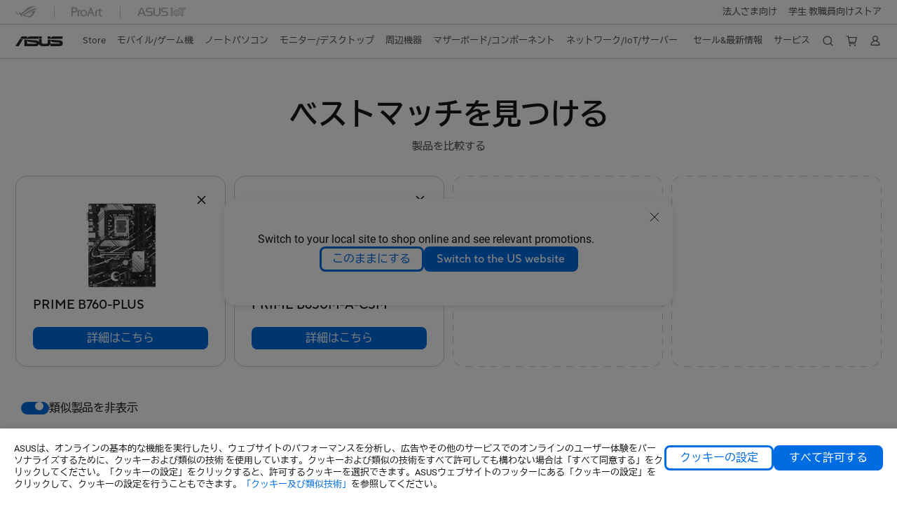

--- FILE ---
content_type: text/html; charset=utf-8
request_url: https://www.asus.com/jp/product-compare?ProductID=22492,21198&LevelId=Motherboards-Components-Motherboards
body_size: 55478
content:
<!doctype html>
<html data-n-head-ssr dir="ltr" lang="ja-jp" data-n-head="%7B%22dir%22:%7B%22ssr%22:%22ltr%22%7D,%22lang%22:%7B%22ssr%22:%22ja-jp%22%7D%7D">
  <head >
    <title>PRIME B650M-A-CSM、PRIME B760-PLUS Product different Compare｜ASUS 日本</title><meta data-n-head="ssr" charset="utf-8"><meta data-n-head="ssr" name="viewport" content="width=device-width, initial-scale=1, maximum-scale=5.0"><meta data-n-head="ssr" data-hid="description" name="description" content="CPU、Chipset、Memory、Graphics、Expansion Slots、Storage、Ethernet、Wireless &amp; Bluetooth、USB、Audio、Back Panel I/O Ports、Internal I/O Connectors、Special Features 、Software Features、BIOS、Manageability、Accessories 、Operating System、Form FactorのPRIME B650M-A-CSM、PRIME B760-PLUS の比較。"><link data-n-head="ssr" rel="icon" type="image/x-icon" href="/new_asus_ico_256x256.png"><link data-n-head="ssr" rel="alternate" hreflang="ar-EG" href="https://www.asus.com/eg/product-compare?ProductID=22492&amp;LevelId=Motherboards-Components-Motherboards"><link data-n-head="ssr" rel="alternate" hreflang="ar-SA" href="https://www.asus.com/sa-ar/product-compare?ProductID=22492&amp;LevelId=Motherboards-Components-Motherboards"><link data-n-head="ssr" rel="alternate" hreflang="cs-CZ" href="https://www.asus.com/cz/product-compare?ProductID=22492&amp;LevelId=Motherboards-Components-Motherboards"><link data-n-head="ssr" rel="alternate" hreflang="da-DK" href="https://www.asus.com/dk/product-compare?ProductID=21198,22492&amp;LevelId=Motherboards-Components-Motherboards"><link data-n-head="ssr" rel="alternate" hreflang="de-DE" href="https://www.asus.com/de/product-compare?ProductID=21198,22492&amp;LevelId=Motherboards-Components-Motherboards"><link data-n-head="ssr" rel="alternate" hreflang="en-AE" href="https://www.asus.com/me-en/product-compare?ProductID=21198,22492&amp;LevelId=Motherboards-Components-Motherboards"><link data-n-head="ssr" rel="alternate" hreflang="en-CA" href="https://www.asus.com/ca-en/product-compare?ProductID=22492&amp;LevelId=Motherboards-Components-Motherboards"><link data-n-head="ssr" rel="alternate" hreflang="en-eg" href="https://www.asus.com/eg-en/product-compare?ProductID=22492&amp;LevelId=Motherboards-Components-Motherboards"><link data-n-head="ssr" rel="alternate" hreflang="en-GB" href="https://www.asus.com/uk/product-compare?ProductID=22492&amp;LevelId=Motherboards-Components-Motherboards"><link data-n-head="ssr" rel="alternate" hreflang="en-IN" href="https://www.asus.com/in/product-compare?ProductID=22492&amp;LevelId=Motherboards-Components-Motherboards"><link data-n-head="ssr" rel="alternate" hreflang="en-SA" href="https://www.asus.com/sa-en/product-compare?ProductID=22492&amp;LevelId=Motherboards-Components-Motherboards"><link data-n-head="ssr" rel="alternate" hreflang="en-US" href="https://www.asus.com/us/product-compare?ProductID=21198,22492&amp;LevelId=Motherboards-Components-Motherboards"><link data-n-head="ssr" rel="alternate" hreflang="en-ZA" href="https://www.asus.com/za/product-compare?ProductID=22492&amp;LevelId=Motherboards-Components-Motherboards"><link data-n-head="ssr" rel="alternate" hreflang="es-CL" href="https://www.asus.com/cl/product-compare?ProductID=22492&amp;LevelId=Motherboards-Components-Motherboards"><link data-n-head="ssr" rel="alternate" hreflang="es-CO" href="https://www.asus.com/co/product-compare?ProductID=22492&amp;LevelId=Motherboards-Components-Motherboards"><link data-n-head="ssr" rel="alternate" hreflang="es-ES" href="https://www.asus.com/es/product-compare?ProductID=22492&amp;LevelId=Motherboards-Components-Motherboards"><link data-n-head="ssr" rel="alternate" hreflang="es-MX" href="https://www.asus.com/mx/product-compare?ProductID=21198,22492&amp;LevelId=Motherboards-Components-Motherboards"><link data-n-head="ssr" rel="alternate" hreflang="es-PE" href="https://www.asus.com/pe/product-compare?ProductID=22492&amp;LevelId=Motherboards-Components-Motherboards"><link data-n-head="ssr" rel="alternate" hreflang="fi-FI" href="https://www.asus.com/fi/product-compare?ProductID=21198,22492&amp;LevelId=Motherboards-Components-Motherboards"><link data-n-head="ssr" rel="alternate" hreflang="fr-BE" href="https://www.asus.com/be-fr/product-compare?ProductID=22492&amp;LevelId=Motherboards-Components-Motherboards"><link data-n-head="ssr" rel="alternate" hreflang="fr-CA" href="https://www.asus.com/ca-fr/product-compare?ProductID=22492&amp;LevelId=Motherboards-Components-Motherboards"><link data-n-head="ssr" rel="alternate" hreflang="fr-FR" href="https://www.asus.com/fr/product-compare?ProductID=22492&amp;LevelId=Motherboards-Components-Motherboards"><link data-n-head="ssr" rel="alternate" hreflang="hu-HU" href="https://www.asus.com/hu/product-compare?ProductID=22492&amp;LevelId=Motherboards-Components-Motherboards"><link data-n-head="ssr" rel="alternate" hreflang="id-ID" href="https://www.asus.com/id/product-compare?ProductID=21198&amp;LevelId=Motherboards-Components-Motherboards"><link data-n-head="ssr" rel="alternate" hreflang="it-IT" href="https://www.asus.com/it/product-compare?ProductID=22492&amp;LevelId=Motherboards-Components-Motherboards"><link data-n-head="ssr" rel="alternate" hreflang="ja-JP" href="https://www.asus.com/jp/product-compare?ProductID=21198,22492&amp;LevelId=Motherboards-Components-Motherboards"><link data-n-head="ssr" rel="alternate" hreflang="nl-NL" href="https://www.asus.com/nl/product-compare?ProductID=22492&amp;LevelId=Motherboards-Components-Motherboards"><link data-n-head="ssr" rel="alternate" hreflang="pt-BR" href="https://www.asus.com/br/product-compare?ProductID=22492&amp;LevelId=Motherboards-Components-Motherboards"><link data-n-head="ssr" rel="alternate" hreflang="pt-PT" href="https://www.asus.com/pt/product-compare?ProductID=22492&amp;LevelId=Motherboards-Components-Motherboards"><link data-n-head="ssr" rel="alternate" hreflang="sv-SE" href="https://www.asus.com/se/product-compare?ProductID=21198,22492&amp;LevelId=Motherboards-Components-Motherboards"><link data-n-head="ssr" rel="alternate" hreflang="tr-TR" href="https://www.asus.com/tr/product-compare?ProductID=22492&amp;LevelId=Motherboards-Components-Motherboards"><link data-n-head="ssr" rel="alternate" hreflang="uk-UA" href="https://www.asus.com/ua-ua/product-compare?ProductID=22492&amp;LevelId=Motherboards-Components-Motherboards"><link data-n-head="ssr" rel="alternate" hreflang="vi-VN" href="https://www.asus.com/vn/product-compare?ProductID=21198&amp;LevelId=Motherboards-Components-Motherboards"><link data-n-head="ssr" rel="alternate" hreflang="zh-TW" href="https://www.asus.com/tw/product-compare?ProductID=21198&amp;LevelId=Motherboards-Components-Motherboards"><link data-n-head="ssr" rel="canonical" href="https://www.asus.com/jp/product-compare?ProductID=22492,21198&amp;LevelId=Motherboards-Components-Motherboards"><script data-n-head="ssr" src="" async></script><script data-n-head="ssr" src="" async></script><script data-n-head="ssr" type="text/javascript">(function (w, d, s, l, i) {
          w[l] = w[l] || [];
          w[l].push({'gtm.start': new Date().getTime(), event: 'gtm.js' });
          var f = d.getElementsByTagName(s)[0],
          j = d.createElement(s),
          dl = l != "dataLayer" ? "&l=" + l : "";
          j.defer = true;
          j.src = "https://www.googletagmanager.com/gtm.js?id=" + i + dl;
          f.parentNode.insertBefore(j, f);
          })(window, document, "script", "dataLayer", "GTM-NJRLM8");
          </script><script data-n-head="ssr" type="text/javascript" src="/nuxtStatic/js/jquery.min.js"></script><script data-n-head="ssr" type="text/javascript">window.AsusAPIConfig = {"system":"asus","websitePath":"jp","theme":"asus","campaignId":"9f66f36a-32c8-454b-b4fb-b3c9b35f04b1","showHeaderPopUp":true}; </script><script data-n-head="ssr" type="text/javascript" src="https://dlcdnimgs.asus.com/vendor/subscribe-form/js/subscribeform.min.js"></script><script data-n-head="ssr" type="text/javascript" src="https://dlcdnimgs.asus.com/vendor/public/fonts/js/roboto.js" async></script><script data-n-head="ssr" type="text/javascript" src="https://dlcdnimgs.asus.com/vendor/public/fonts/js/biz_udgothic.js" async></script><script data-n-head="ssr" data-hid="nuxt-jsonld-42133009" type="application/ld+json">
[
  {
    "@context": "https://schema.org",
    "@type": "BreadcrumbList",
    "itemListElement": [
      {
        "@type": "ListItem",
        "position": 1,
        "name": "Compare",
        "item": ""
      }
    ]
  }
]
</script><link rel="stylesheet" href="/_nuxt/d03fa1222.css"><link rel="stylesheet" href="/_nuxt/9d2291222.css"><link rel="stylesheet" href="/_nuxt/f95561222.css"><link rel="stylesheet" href="/_nuxt/3873b1222.css"><link rel="stylesheet" href="/_nuxt/e4a2b1222.css"><link rel="stylesheet" href="/_nuxt/decee1222.css"><link rel="stylesheet" href="/_nuxt/733211222.css"><link rel="stylesheet" href="/_nuxt/7d4691222.css"><link rel="stylesheet" href="/_nuxt/820471222.css"><link rel="stylesheet" href="/_nuxt/386c21222.css">
  </head>
  <body >
    <div data-server-rendered="true" id="__nuxt"><!----><div id="__layout"><div id="_defaultWrapper"><noscript><iframe src="//www.googletagmanager.com/ns.html?id=GTM-NJRLM8" height="0" width="0" style="display:none;visibility:hidden"></iframe></noscript> <div role="navigation" id="OfficialHeaderWrapper" lang="ja-jp" class="headerExternal asusOfficialHeader Header__headerWrapper__2E1QH" style="--space-width:0px;"><div id="wrapperDesktop" class="Header__wrapperDesktop__h6Pb2 Header__themeWhite__1yGlc"><div class="Header__accessibilitTool__21iRj"><!----> <!----></div> <div id="headerLayerOne" class="Header__headerLayerOne__xBqqu"><div class="Header__headerLayerOneContainer__2nUEJ Header__themeWhite__1yGlc"><div class="Header__topLeftMenu__iiqYG Header__themeWhite__1yGlc"><div class="Header__imageContainer__2KPMI Header__themeWhite__1yGlc Header__firstItem__3aTuO"><a href="https://rog.asus.com/jp/" target="_blank" rel="" class="Header__logo__22hjG"><img src="https://www.asus.com/media/Odin/images/header/ROG_normal.svg" alt="ROG" class="Header__defaultImage__1kdR0"> <img src="https://www.asus.com/media/Odin/images/header/ROG_hover.svg" alt="ROG" class="Header__hoverImage__1OOKy"></a></div><div class="Header__imageContainer__2KPMI Header__themeWhite__1yGlc"><a href="https://www.asus.com/jp/ProArt/" target="_Self" rel="" class="Header__logo__22hjG"><img src="https://www.asus.com/media/Odin/images/header/ProArt_normal.svg" alt="Creators" class="Header__defaultImage__1kdR0"> <img src="https://www.asus.com/media/Odin/images/header/ProArt_hover.svg" alt="Creators" class="Header__hoverImage__1OOKy"></a></div><div class="Header__imageContainer__2KPMI Header__themeWhite__1yGlc"><a href="https://iot.asus.com/jp" target="_blank" rel="" class="Header__logo__22hjG"><img src="https://www.asus.com/media/Odin/images/header/IoT_normal.svg" alt="AIoT" class="Header__defaultImage__1kdR0"> <img src="https://www.asus.com/media/Odin/images/header/IoT_hover.svg" alt="AIoT" class="Header__hoverImage__1OOKy"></a></div></div> <div class="Header__topRightMenu__2ix8W Header__themeWhite__1yGlc"><div tabindex="0" role="button" aria-haspopup="true" aria-expanded="false" class="Header__themeWhite__1yGlc Header__topRightMenuItem__1W7va"><div><span class="Header__textContainer__1zgYq">
                  法人さま向け
                </span> <!----></div></div><div tabindex="0" role="button" aria-haspopup="true" aria-expanded="false" class="Header__themeWhite__1yGlc Header__topRightMenuItem__1W7va"><div><span class="Header__textContainer__1zgYq">
                  学生 教職員向けストア
                </span> <!----></div></div></div></div></div> <div class="Header__headerBar__1csGL Header__themeWhite__1yGlc"><div tabindex="0" role="button" aria-label="menu open button" class="Header__menuOpenBtn__1uNJE Header__themeWhite__1yGlc"></div> <div class="Header__asusLogoContainer__18Tvl"><div role="link" tabindex="0" aria-label="ASUS Official Site Homepage" class="Header__asusLogo__3kBbE Header__themeWhite__1yGlc"></div></div> <div class="Header__searchAndCart__3PK6X"><div aria-label="Search" role="button" tabindex="0" class="Header__item__zmemY Header__search__2Wbxu Header__themeWhite__1yGlc"></div> <div class="Header__item__zmemY Header__cart__3QTk- Header__themeWhite__1yGlc"><div tabindex="0" aria-label="Cart, 0 item(s)" role="button" class="headerCartIcon Header__miniCartIcon__2vSJF Header__themeWhite__1yGlc"></div> <!----> <div role="dialog" aria-modal="true" id="memberFeaturefloatMobile" class="miniCart HeaderMiniCart__memberFeaturefloat__3dsKZ HeaderMiniCart__miniCartEmpty__gVZoG" style="display:none;"><div class="miniCartTab HeaderMiniCart__memberFeaturefloatBox__RvlMT HeaderMiniCart__miniCartEmpty__gVZoG"><div class="HeaderMiniCart__CarNoItem__26BKj">カートは空です。</div> <a href="https://www.asus.com/jp/store/" aria-label="Shop on ASUS store" class="HeaderMiniCart__CarNoItemUrl__3jQKL">
      Shop on ASUS store
    </a></div> <!----> <div class="HeaderMiniCart__closeCartMenu__chGTj"><div tabindex="0" role="button" aria-label="close mini cart menu" class="canTabFocus HeaderMiniCart__touchRange__3y3we"></div> <svg width="16" height="16" viewBox="0 0 16 16" fill="none" xmlns="http://www.w3.org/2000/svg" svg-inline role="presentation" focusable="false" tabindex="-1" class="svg-icon"><path d="M14 2L2 14M2 2l12 12" stroke="#666" stroke-linecap="round"></path></svg></div></div></div></div></div> <div class="HeaderSearchDropDownMenu__wrapperSearchDropDownMenu__31mT8"><div class="HeaderSearchDropDownMenu__headerSearchDropDownMenu__TfL4d"><div class="HeaderSearchDropDownMenu__innerWeaper__1jtC7" style="display:none;"><div class="HeaderSearchDropDownMenu__searchInputContainerBox__3Baaj"><div class="HeaderSearchDropDownMenu__searchInputContainer__2NlT1"><!----> <input type="text" maxlength="250" role="combobox" aria-label="Search ASUS.com" aria-autocomplete="list" aria-owns="Quick links suggestion" aria-expanded="false" placeholder="Search ASUS.com" value="" class="HeaderSearchDropDownMenu__searchInput__2r0So HeaderSearchDropDownMenu__noKeyWord__1MjlB"> <div tabindex="0" role="button" aria-label="Clear search term" class="HeaderSearchDropDownMenu__closeSearchIcon__31ILF" style="display:none;"><svg width="24" height="24" viewBox="0 0 24 24" fill="none" xmlns="http://www.w3.org/2000/svg" svg-inline role="presentation" focusable="false" tabindex="-1"><path d="M18 6L6 18M6 6l12 12" stroke="#181818" stroke-linecap="round"></path></svg></div></div> <!----></div> <!----></div> <div class="HeaderSearchDropDownMenu__overlayer__3nIPD"></div></div></div> <div class="Header__windowMask__39j-5"></div> <div class="Header__headerLayerTwo__115Eu"><div class="Header__headerLayerTwoContainer__2nAz4"><div class="Header__asusLogoContainer__18Tvl"><div role="link" tabindex="0" aria-label="ASUS Official Site Homepage" class="Header__asusLogo__3kBbE Header__themeWhite__1yGlc"></div></div> <div class="Header__spaceForAsusLogo__1k1A-"></div> <div class="Header__sideMenuClose__CrXWr"><div tabindex="-1" aria-label="menu close button" aria-hidden="true" class="Header__closeBtn__2npQc Header__themeWhite__1yGlc"></div></div> <div class="Header__navContainer__beKIL"><nav aria-label="Navigation" class="mainNavigationList Header__mainNavigationList__2LD5y"><!----> <div class="Header__menuOuter__xBkro"><div id="storeMenu" tabindex="0" role="button" aria-haspopup="menu" aria-expanded="false" aria-label="ASUS Store" class="mainNavigationItem Header__mainNavigationItem__26BOR Header__storeMenuItem__3xWUL Header__themeWhite__1yGlc"><span>
                    Store
                  </span> <!----></div> <!----></div> <div id="spaceStoreMenu" class="Header__spaceForMenuItem__14d_b"></div> <!----> <!----> <div tabindex="0" role="button" aria-haspopup="menu" aria-expanded="false" class="mainNavigationItem Header__mainNavigationItem__26BOR Header__themeWhite__1yGlc"><span>
                  モバイル/ゲーム機
                </span> <span class="Header__toggleBtn__22kb_ Header__openBtn__3InIG"></span></div> <div class="Header__spaceForMenuItem__14d_b"></div> <!----><div tabindex="0" role="button" aria-haspopup="menu" aria-expanded="false" class="mainNavigationItem Header__mainNavigationItem__26BOR Header__themeWhite__1yGlc"><span>
                  ノートパソコン
                </span> <span class="Header__toggleBtn__22kb_ Header__openBtn__3InIG"></span></div> <div class="Header__spaceForMenuItem__14d_b"></div> <!----><div tabindex="0" role="button" aria-haspopup="menu" aria-expanded="false" class="mainNavigationItem Header__mainNavigationItem__26BOR Header__themeWhite__1yGlc"><span>
                  モニター/デスクトップ
                </span> <span class="Header__toggleBtn__22kb_ Header__openBtn__3InIG"></span></div> <div class="Header__spaceForMenuItem__14d_b"></div> <!----><div tabindex="0" role="button" aria-haspopup="menu" aria-expanded="false" class="mainNavigationItem Header__mainNavigationItem__26BOR Header__themeWhite__1yGlc"><span>
                  周辺機器
                </span> <span class="Header__toggleBtn__22kb_ Header__openBtn__3InIG"></span></div> <div class="Header__spaceForMenuItem__14d_b"></div> <!----><div tabindex="0" role="button" aria-haspopup="menu" aria-expanded="false" class="mainNavigationItem Header__mainNavigationItem__26BOR Header__themeWhite__1yGlc"><span>
                  マザーボード/コンポーネント
                </span> <span class="Header__toggleBtn__22kb_ Header__openBtn__3InIG"></span></div> <div class="Header__spaceForMenuItem__14d_b"></div> <!----><div tabindex="0" role="button" aria-haspopup="menu" aria-expanded="false" class="mainNavigationItem Header__mainNavigationItem__26BOR Header__themeWhite__1yGlc"><span>
                  ネットワーク/IoT/サーバー
                </span> <span class="Header__toggleBtn__22kb_ Header__openBtn__3InIG"></span></div> <div class="Header__spaceForMenuItem__14d_b"></div> <!----> <div class="Header__sideMenuContentSection__2UXUJ"><div class="Header__item__zmemY"><div tabindex="0" aria-expanded="false" class="Header__levelOneList__1pHn3">
                      セール&amp;最新情報
                      <span class="Header__toggleBtn__22kb_ Header__openBtn__3InIG Header__show__14ec2"></span> <span class="Header__toggleBtn__22kb_ Header__collapseBtn__-yBN9"></span></div> <div class="Header__levelTwoListBox__1rdVc" style="display:none;"><a href="https://www.asus.com/jp/deals/Expert-Series/" tabindex="-1" target="_Self" rel="" class="Header__levelTwoList__oZVZ2">
                      法人/学生向けセール開催中！
                    </a><a href="https://www.asus.com/jp/deals/new-year/" tabindex="-1" target="_Self" rel="" class="Header__levelTwoList__oZVZ2">
                      超特価！年末年始セール開催中！
                    </a><a href="https://store.asus.com/jp/ally-config-rog-ally.html" tabindex="-1" target="_Self" rel="" class="Header__levelTwoList__oZVZ2">
                      最新ROG XBOX ALLY発売中！
                    </a><a href="https://www.asus.com/jp/deals/New-Arrival/" tabindex="-1" target="_Self" rel="" class="Header__levelTwoList__oZVZ2">
                      2025年新商品ラインナップ
                    </a><a href="https://store.asus.com/jp/eos-info" tabindex="-1" target="_Self" rel="" class="Header__levelTwoList__oZVZ2">
                      Windows10終了！Windows11搭載PCを手に入れよう！
                    </a><a href="https://www.asus.com/jp/deals/outlet/" tabindex="-1" target="_Self" rel="" class="Header__levelTwoList__oZVZ2">
                      在庫限り！アウトレットセール会場！
                    </a><a href="https://www.asus.com/jp/deals/Business/" tabindex="-1" target="_Self" rel="" class="Header__levelTwoList__oZVZ2">
                      法人向けAI-PCはこちら
                    </a><a href="https://www.asus.com/jp/deals/store-pickup/" tabindex="-1" target="_Self" rel="" class="Header__levelTwoList__oZVZ2">
                      ASUS Store限定商品
                    </a><a href="https://www.asus.com/jp/content/blog/" tabindex="-1" target="_Self" rel="" class="Header__levelTwoList__oZVZ2">
                      ASUS BLOG
                    </a></div></div><div class="Header__item__zmemY"><div tabindex="0" aria-expanded="false" class="Header__levelOneList__1pHn3">
                      サービス
                      <span class="Header__toggleBtn__22kb_ Header__openBtn__3InIG Header__show__14ec2"></span> <span class="Header__toggleBtn__22kb_ Header__collapseBtn__-yBN9"></span></div> <div class="Header__levelTwoListBox__1rdVc" style="display:none;"><a href="https://www.asus.com/jp/support/" tabindex="-1" target="_Blank" rel="" class="Header__levelTwoList__oZVZ2">
                      サポート
                    </a><a href="https://store.asus.com/jp/shopping-faqs" tabindex="-1" target="_Self" rel="" class="Header__levelTwoList__oZVZ2">
                      よくある質問（FAQ）
                    </a><a href="https://www.asus.com/jp/support/Download-Center/" tabindex="-1" target="_Self" rel="" class="Header__levelTwoList__oZVZ2">
                      ドライバー＆マニュアル
                    </a><a href="https://asus-event.com/anshin/" tabindex="-1" target="_Blank" rel="" class="Header__levelTwoList__oZVZ2">
                      あんしん保証
                    </a><a href="https://store.asus.com/jp/purchase/seriesnum" tabindex="-1" target="_Self" rel="" class="Header__levelTwoList__oZVZ2">
                      あんしん保証デジタル版の購入はこちら
                    </a><a href="https://rma.asus.com/jp" tabindex="-1" target="_Blank" rel="" class="Header__levelTwoList__oZVZ2">
                      オンライン修理受付サービス
                    </a><a href="https://www.asus.com/jp/support/MyASUS-deeplink/" tabindex="-1" target="_Blank" rel="" class="Header__levelTwoList__oZVZ2">
                      MyASUS
                    </a></div></div> <div class="Header__item__zmemY"><div tabindex="0" role="button" aria-label="Member Account" aria-expanded="false" class="Header__levelOneList__1pHn3 Header__member__1MdQw Header__themeWhite__1yGlc">
                  My Account
                  <span class="Header__toggleBtn__22kb_ Header__openBtn__3InIG Header__show__14ec2"></span> <span class="Header__toggleBtn__22kb_ Header__collapseBtn__-yBN9"></span></div> <!----></div></div> <div class="Header__sideMenuContentSection__2UXUJ"><div class="Header__item__zmemY"><div tabindex="0" role="button" aria-expanded="false" class="Header__levelOneList__1pHn3">
                      法人さま向け
                      <span class="Header__toggleBtn__22kb_ Header__openBtn__3InIG Header__show__14ec2"></span> <span class="Header__toggleBtn__22kb_ Header__collapseBtn__-yBN9"></span></div> <div class="Header__levelTwoListBox__1rdVc" style="display:none;"><a href="https://www.asus.com/jp/content/expertbook/" tabindex="-1" target="_Self" rel="" class="Header__levelTwoList__oZVZ2">
                      法人向けPC専用サイト
                    </a><a href="https://www.asus.com/jp/business/" tabindex="-1" target="_Self" rel="" class="Header__levelTwoList__oZVZ2">
                      法人さま向けサイト
                    </a><a href="https://www.connect.asus.com/jp/VolumePurchase" tabindex="-1" target="_Self" rel="" class="Header__levelTwoList__oZVZ2">
                      一括購入はこちら
                    </a><a href="https://www.asus.com/jp/content/education/" tabindex="-1" target="_Self" rel="" class="Header__levelTwoList__oZVZ2">
                      教育向けサイト
                    </a><a href="https://www.asus.com/jp/deals/Business/" tabindex="-1" target="_Self" rel="" class="Header__levelTwoList__oZVZ2">
                      法人さま向けAIｰPC新登場！
                    </a></div></div><div class="Header__item__zmemY"><div tabindex="0" role="button" aria-expanded="false" class="Header__levelOneList__1pHn3">
                      学生 教職員向けストア
                      <span class="Header__toggleBtn__22kb_ Header__openBtn__3InIG Header__show__14ec2"></span> <span class="Header__toggleBtn__22kb_ Header__collapseBtn__-yBN9"></span></div> <div class="Header__levelTwoListBox__1rdVc" style="display:none;"><a href="https://store.asus.com/jp/asus-for-education" tabindex="-1" target="_Blank" rel="" class="Header__levelTwoList__oZVZ2">
                      学生 教職員向けストア
                    </a></div></div> <div class="Header__item__zmemY"><a href="https://rog.asus.com/jp/" target="_Blank" rel=""><div class="Header__levelOneList__1pHn3"><img src="https://www.asus.com/media/Odin/images/header/ROG_hover.svg" alt="ROG" class="Header__defaultImage__1kdR0"></div></a></div><div class="Header__item__zmemY"><a href="https://www.asus.com/jp/ProArt/" target="_Self" rel=""><div class="Header__levelOneList__1pHn3"><img src="https://www.asus.com/media/Odin/images/header/ProArt_hover.svg" alt="Creators" class="Header__defaultImage__1kdR0"></div></a></div><div class="Header__item__zmemY"><a href="https://iot.asus.com/jp" target="" rel=""><div class="Header__levelOneList__1pHn3"><img src="https://www.asus.com/media/Odin/images/header/IoT_hover.svg" alt="AIoT" class="Header__defaultImage__1kdR0"></div></a></div></div> <div class="Header__sideMenuMobileSpace__WoCC_"></div></nav> <div class="Header__subNavigationList__1Wmem"><div tabindex="0" role="button" aria-haspopup="true" aria-expanded="false" class="Header__secondRightMenuItem__nevQN Header__themeWhite__1yGlc Header__hasBottomLine__2D8OJ"><div class="Header__inlineFlex__1Jk6H"><span>
                      セール&amp;最新情報
                    </span> <!----></div></div> <div class="Header__spaceForMenuItem__14d_b"></div><div tabindex="0" role="button" aria-haspopup="true" aria-expanded="false" class="Header__secondRightMenuItem__nevQN Header__themeWhite__1yGlc Header__hasBottomLine__2D8OJ"><div class="Header__inlineFlex__1Jk6H"><span>
                      サービス
                    </span> <!----></div></div> <div class="Header__spaceForMenuItem__14d_b"></div> <div tabindex="0" aria-label="Search" role="button" aria-expanded="false" class="headerIcon Header__searchAndMemberFeatureItem__OxZtB Header__search__2Wbxu Header__themeWhite__1yGlc"></div> <div class="Header__spaceForMenuItem__14d_b"></div> <div tabindex="0" aria-label="Cart, 0 item(s)" role="button" aria-expanded="false" class="headerCartIcon Header__searchAndMemberFeatureItem__OxZtB Header__cart__3QTk- Header__themeWhite__1yGlc"><div class="Header__miniCartIcon__2vSJF Header__themeWhite__1yGlc"></div> <!----> <div role="dialog" aria-modal="true" id="memberFeaturefloat" class="miniCart HeaderMiniCart__memberFeaturefloat__3dsKZ HeaderMiniCart__miniCartEmpty__gVZoG" style="display:none;"><div class="miniCartTab HeaderMiniCart__memberFeaturefloatBox__RvlMT HeaderMiniCart__miniCartEmpty__gVZoG"><div class="HeaderMiniCart__CarNoItem__26BKj">カートは空です。</div> <a href="https://www.asus.com/jp/store/" aria-label="Shop on ASUS store" class="HeaderMiniCart__CarNoItemUrl__3jQKL">
      Shop on ASUS store
    </a></div> <!----> <div class="HeaderMiniCart__closeCartMenu__chGTj"><div tabindex="0" role="button" aria-label="close mini cart menu" class="canTabFocus HeaderMiniCart__touchRange__3y3we"></div> <svg width="16" height="16" viewBox="0 0 16 16" fill="none" xmlns="http://www.w3.org/2000/svg" svg-inline role="presentation" focusable="false" tabindex="-1" class="svg-icon"><path d="M14 2L2 14M2 2l12 12" stroke="#666" stroke-linecap="round"></path></svg></div></div></div> <div class="Header__spaceForMenuItem__14d_b"></div> <div tabindex="0" aria-label="Member Account" role="button" aria-expanded="false" class="headerIcon Header__searchAndMemberFeatureItem__OxZtB Header__member__1MdQw Header__themeWhite__1yGlc"><!----></div></div></div></div></div> <div></div></div> <!----></div> <div role="main"><div id="comparePage" class="headingRowComapre ComparePage__wrapper__3-cJ-"><h1 class="ComparePage__compareTitle__33bNT">
    ベストマッチを見つける
  </h1> <div class="ComparePage__compareContent__nUiH7">
    製品を比較する
  </div> <div id="compareLayoutFloat" class="ComparePage__compareLayoutFloat__3mKNg" style="margin-left:-50%;width:0px;display:none;"><div class="ComparePage__compareLayout__29IaM"><div class="ComparePage__compareCart__1fLJ7"><div class="ComparePage__inner__TobOP"><div class="compareCartItemFloat ComparePage__compareCartItem__3VIz9 ComparePage__compareCartItemFloat__1FThK"><a href="https://www.asus.com/jp/motherboards-components/motherboards/prime/prime-b760-plus/" target="_self" rel=""><picture><source type="image/webp" srcset="https://dlcdnwebimgs.asus.com/gain/0da56daf-48a2-474b-874d-00c5ffadca54//w200/fwebp"> <!----> <img src="https://dlcdnwebimgs.asus.com/gain/0da56daf-48a2-474b-874d-00c5ffadca54//w200" alt class="ComparePage__compareCartItemImage__OtUvE"></picture></a> <div class="ComparePage__compareCartItemNameRow__-0b6X"><a href="https://www.asus.com/jp/motherboards-components/motherboards/prime/prime-b760-plus/" target="_self" rel=""><h2 class="ComparePage__compareCartItemName__2OFkr">PRIME B760-PLUS</h2></a> <!----> <!----></div> <div aria-label="remove PRIME B760-PLUS" tabindex="0" role="button" class="ComparePage__comparisonItemDelete__3X9zR"></div></div><div class="compareCartItemFloat ComparePage__compareCartItem__3VIz9 ComparePage__compareCartItemFloat__1FThK"><a href="https://www.asus.com/jp/motherboards-components/motherboards/prime/prime-b650m-a-csm/" target="_self" rel=""><picture><source type="image/webp" srcset="https://dlcdnwebimgs.asus.com/gain/54cc0938-0d28-46ad-83a5-a2d16eeecf00//w200/fwebp"> <!----> <img src="https://dlcdnwebimgs.asus.com/gain/54cc0938-0d28-46ad-83a5-a2d16eeecf00//w200" alt class="ComparePage__compareCartItemImage__OtUvE"></picture></a> <div class="ComparePage__compareCartItemNameRow__-0b6X"><a href="https://www.asus.com/jp/motherboards-components/motherboards/prime/prime-b650m-a-csm/" target="_self" rel=""><h2 class="ComparePage__compareCartItemName__2OFkr">PRIME B650M-A-CSM</h2></a> <!----> <!----></div> <div aria-label="remove PRIME B650M-A-CSM" tabindex="0" role="button" class="ComparePage__comparisonItemDelete__3X9zR"></div></div><div class="compareCartItemFloat ComparePage__compareCartItem__3VIz9 ComparePage__compareCartItemFloat__1FThK ComparePage__compareCartEmptyItem__17jj_"><!----></div><div class="compareCartItemFloat ComparePage__compareCartItem__3VIz9 ComparePage__compareCartItemFloat__1FThK ComparePage__compareCartEmptyItem__17jj_"><!----></div></div></div></div></div> <div class="ComparePage__compareLayout__29IaM"><div class="ComparePage__compareCart__1fLJ7"><div class="compareCartInner ComparePage__inner__TobOP"><div class="compareCartItem ComparePage__compareCartItem__3VIz9"><div aria-label="remove PRIME B760-PLUS" tabindex="0" role="button" class="ComparePage__comparisonItemDelete__3X9zR"></div> <div class="ComparePage__compareCartImg__2A0wn"><a href="https://www.asus.com/jp/motherboards-components/motherboards/prime/prime-b760-plus/" target="_self" rel=""><picture><source type="image/webp" srcset="https://dlcdnwebimgs.asus.com/gain/0da56daf-48a2-474b-874d-00c5ffadca54//w200/fwebp"> <!----> <img src="https://dlcdnwebimgs.asus.com/gain/0da56daf-48a2-474b-874d-00c5ffadca54//w200" alt="PRIME B760-PLUS"></picture></a></div> <a href="https://www.asus.com/jp/motherboards-components/motherboards/prime/prime-b760-plus/" target="_self" rel=""><h2 class="headingRow ComparePage__compareCartItemName__2OFkr">PRIME B760-PLUS</h2></a> <div class="bazaaInlineRatingRow themeWhite"><div class="bv_numReviews_component_container"><div class="bv_text">(0)</div></div></div> <div class="purchaseInfoRow ComparePage__purchaseInfoRow__1sfeA ComparePage__isHide__3-qtI"><div class="startingAt ComparePage__startingAt__2ERGz">
                
              </div> <div class="priceWrap ComparePage__priceWrap__2o4x7"><div class="ComparePage__price__3h-P8">
                  
                </div></div> <div class="discountWrap ComparePage__discountWrap__DH_N8 ComparePage__discountHeight__2Qdn1"><!----> <!----></div> <div class="historicLowPricetRow ComparePage__historicLowPricetRow__EP6Yv"><!----></div></div> <div class="primaryBtnAndWishlistBtnRow ComparePage__primaryBtnAndWishlistBtnRow__3y3uX"><!----> <a theme="Blue" target="_self" rel="" href="https://www.asus.com/jp/motherboards-components/motherboards/prime/prime-b760-plus/" class="ComparePage__button__2geJ8">
                詳細はこちら
              </a> <!----></div></div><div class="compareCartItem ComparePage__compareCartItem__3VIz9"><div aria-label="remove PRIME B650M-A-CSM" tabindex="0" role="button" class="ComparePage__comparisonItemDelete__3X9zR"></div> <div class="ComparePage__compareCartImg__2A0wn"><a href="https://www.asus.com/jp/motherboards-components/motherboards/prime/prime-b650m-a-csm/" target="_self" rel=""><picture><source type="image/webp" srcset="https://dlcdnwebimgs.asus.com/gain/54cc0938-0d28-46ad-83a5-a2d16eeecf00//w200/fwebp"> <!----> <img src="https://dlcdnwebimgs.asus.com/gain/54cc0938-0d28-46ad-83a5-a2d16eeecf00//w200" alt="PRIME B650M-A-CSM"></picture></a></div> <a href="https://www.asus.com/jp/motherboards-components/motherboards/prime/prime-b650m-a-csm/" target="_self" rel=""><h2 class="headingRow ComparePage__compareCartItemName__2OFkr">PRIME B650M-A-CSM</h2></a> <div class="bazaaInlineRatingRow themeWhite"><div class="bv_numReviews_component_container"><div class="bv_text">(0)</div></div></div> <div class="purchaseInfoRow ComparePage__purchaseInfoRow__1sfeA ComparePage__isHide__3-qtI"><div class="startingAt ComparePage__startingAt__2ERGz">
                
              </div> <div class="priceWrap ComparePage__priceWrap__2o4x7"><div class="ComparePage__price__3h-P8">
                  
                </div></div> <div class="discountWrap ComparePage__discountWrap__DH_N8 ComparePage__discountHeight__2Qdn1"><!----> <!----></div> <div class="historicLowPricetRow ComparePage__historicLowPricetRow__EP6Yv"><!----></div></div> <div class="primaryBtnAndWishlistBtnRow ComparePage__primaryBtnAndWishlistBtnRow__3y3uX"><!----> <a theme="Blue" target="_self" rel="" href="https://www.asus.com/jp/motherboards-components/motherboards/prime/prime-b650m-a-csm/" class="ComparePage__button__2geJ8">
                詳細はこちら
              </a> <!----></div></div><div class="compareCartItem ComparePage__compareCartItem__3VIz9 ComparePage__compareCartEmptyItem__17jj_"><!----></div><div class="compareCartItem ComparePage__compareCartItem__3VIz9 ComparePage__compareCartEmptyItem__17jj_"><!----></div></div></div> <div class="ComparePage__compareHide__1Rtz3"><div class="ToggleSwitch__toggleContainer__31EBh"><input type="checkbox" tabindex="-1" aria-hidden="true" checked="checked" class="ToggleSwitch__toggleInput__2bw6h"> <label aria-checked="true" aria-label="類似製品を非表示" role="switch" tabindex="0" class="ToggleSwitch__toggleLabel__3UWs6"><span class="ToggleSwitch__toggleThumb__2Xh55"></span></label> <span class="ToggleSwitch__toggleText__1glz8">
    類似製品を非表示
  </span></div></div> <div class="ComparePage__compareList__2OdPm"><div class="ComparePage__inner__TobOP"><div class="ComparePage__compareListBox__1ykVQ ComparePage__azure__2Z42Q" style="display:;"><div class="ComparePage__compareListTitle__3jlqC"><div class="ComparePage__compareListTitleMenu__2T6MX"><div class="ComparePage__TitleMenuName__Qza2t">CPU</div> <div role="button" tabindex="0" aria-expanded="true" aria-label="Collapse CPU" class="ComparePage__TitleMenuHide__27CkF"><div class="ComparePage__toggleBtn__3Edou ComparePage__collapseBtn__1ntti"></div></div></div></div> <div aria-hidden="false" class="compareListSpec ComparePage__compareListSpec__1R_5j"><div class="ComparePage__compareListSpecItem__15uw8"><div><div>Intel<sup>®</sup> Socket LGA1700 for Intel<sup>®</sup> Core™ 14<sup>th</sup> & 13<sup>th</sup> Gen Processors, Intel<sup>®</sup> Core™ 12<sup>th</sup> Gen, Pentium<sup>®</sup> Gold and Celeron<sup>®</sup> Processors* <div style="margin-top: 10px;"></div>Supports Intel<sup>®</sup> Turbo Boost Technology 2.0 and Intel<sup>®</sup> Turbo Boost Max Technology 3.0**<div style="margin-top: 10px;"></div>* Refer to <u>www.asus.com</u> for CPU support list.<div style="margin-top: 10px;"></div>** Intel<sup>®</sup> Turbo Boost Max Technology 3.0 support depends on the CPU types.</div></div></div><div class="ComparePage__compareListSpecItem__15uw8"><div><div>AMD Socket AM5 for AMD Ryzen™ 9000 & 8000 & 7000 Series Desktop Processors*<div style="margin-top: 10px;"></div>* Refer to www.asus.com for CPU support list.</div></div></div><div class="ComparePage__compareListSpecItem__15uw8"><!----></div><div class="ComparePage__compareListSpecItem__15uw8"><!----></div></div></div><div class="ComparePage__compareListBox__1ykVQ" style="display:none;"><div class="ComparePage__compareListTitle__3jlqC"><div class="ComparePage__compareListTitleMenu__2T6MX"><div class="ComparePage__TitleMenuName__Qza2t">Ethernet</div> <div role="button" tabindex="0" aria-expanded="true" aria-label="Collapse Ethernet" class="ComparePage__TitleMenuHide__27CkF"><div class="ComparePage__toggleBtn__3Edou ComparePage__collapseBtn__1ntti"></div></div></div></div> <div aria-hidden="false" class="compareListSpec ComparePage__compareListSpec__1R_5j"><div class="ComparePage__compareListSpecItem__15uw8"><div><div>1 x Realtek 2.5Gb Ethernet</div></div></div><div class="ComparePage__compareListSpecItem__15uw8"><div><div>1 x Realtek 2.5Gb Ethernet</div></div></div><div class="ComparePage__compareListSpecItem__15uw8"><!----></div><div class="ComparePage__compareListSpecItem__15uw8"><!----></div></div></div><div class="ComparePage__compareListBox__1ykVQ" style="display:none;"><div class="ComparePage__compareListTitle__3jlqC"><div class="ComparePage__compareListTitleMenu__2T6MX"><div class="ComparePage__TitleMenuName__Qza2t">Operating System</div> <div role="button" tabindex="0" aria-expanded="true" aria-label="Collapse Operating System" class="ComparePage__TitleMenuHide__27CkF"><div class="ComparePage__toggleBtn__3Edou ComparePage__collapseBtn__1ntti"></div></div></div></div> <div aria-hidden="false" class="compareListSpec ComparePage__compareListSpec__1R_5j"><div class="ComparePage__compareListSpecItem__15uw8"><div><div>Windows<sup>®</sup> 11, Windows<sup>®</sup> 10 64-bit</div></div></div><div class="ComparePage__compareListSpecItem__15uw8"><div><div>Windows<sup>®</sup> 11, Windows<sup>®</sup> 10 64-bit</div></div></div><div class="ComparePage__compareListSpecItem__15uw8"><!----></div><div class="ComparePage__compareListSpecItem__15uw8"><!----></div></div></div><div class="ComparePage__compareListBox__1ykVQ ComparePage__azure__2Z42Q" style="display:;"><div class="ComparePage__compareListTitle__3jlqC"><div class="ComparePage__compareListTitleMenu__2T6MX"><div class="ComparePage__TitleMenuName__Qza2t">Expansion Slots</div> <div role="button" tabindex="0" aria-expanded="true" aria-label="Collapse Expansion Slots" class="ComparePage__TitleMenuHide__27CkF"><div class="ComparePage__toggleBtn__3Edou ComparePage__collapseBtn__1ntti"></div></div></div></div> <div aria-hidden="false" class="compareListSpec ComparePage__compareListSpec__1R_5j"><div class="ComparePage__compareListSpecItem__15uw8"><div><div><strong>Intel<sup>®</sup> Core™ Processors (14<sup>th</sup> & 13<sup>th</sup> & 12<sup>th</sup> Gen)</strong><div style="margin-top: 10px;"></div>1 x PCIe 5.0 x16 slot<div style="margin-top: 10px;"></div><strong>Intel<sup>®</sup> B760 Chipset</strong><div style="margin-top: 10px;"></div>1 x PCIe 4.0 x16 slot (supports x4 mode)<div style="margin-top: 10px;"></div>2 x PCIe 3.0 x1 slots<div style="margin-top: 10px;"></div>Note: To ensure compatibility of the device installed, please refer to <u>https://www.asus.com/support/</u> for the list of supported peripherals.</div></div></div><div class="ComparePage__compareListSpecItem__15uw8"><div><div><strong>AMD Ryzen™ 9000 & 7000 Series Desktop Processors*</strong><div style="margin-top: 10px;"></div>1 x PCIe 4.0 x16 slot (supports x16 mode)<div style="margin-top: 10px;"></div><strong>AMD Ryzen™ 8000 Series Desktop Processors</strong><div style="margin-top: 10px;"></div>1 x PCIe 4.0 x16 slot (supports x8/x4 mode)**<div style="margin-top: 10px;"></div><strong>AMD B650 Chipset</strong><div style="margin-top: 10px;"></div>2 x PCIe 4.0 x16 slots (support x1 mode)<div style="margin-top: 10px;"></div>* Please check the PCIe bifurcation table on the support site (https://www.asus.com/support/FAQ/1037507/).<div style="margin-top: 10px;"></div>** Specifications vary by CPU types.</div></div></div><div class="ComparePage__compareListSpecItem__15uw8"><!----></div><div class="ComparePage__compareListSpecItem__15uw8"><!----></div></div></div><div class="ComparePage__compareListBox__1ykVQ ComparePage__azure__2Z42Q" style="display:;"><div class="ComparePage__compareListTitle__3jlqC"><div class="ComparePage__compareListTitleMenu__2T6MX"><div class="ComparePage__TitleMenuName__Qza2t">Internal I/O Connectors</div> <div role="button" tabindex="0" aria-expanded="true" aria-label="Collapse Internal I/O Connectors" class="ComparePage__TitleMenuHide__27CkF"><div class="ComparePage__toggleBtn__3Edou ComparePage__collapseBtn__1ntti"></div></div></div></div> <div aria-hidden="false" class="compareListSpec ComparePage__compareListSpec__1R_5j"><div class="ComparePage__compareListSpecItem__15uw8"><div><div><strong>Fan and Cooling related </strong><div style="margin-top: 10px;"></div>1 x 4-pin CPU Fan header<div style="margin-top: 10px;"></div>1 x 4-pin AIO Pump header<div style="margin-top: 10px;"></div>3 x 4-pin Chassis Fan headers<div style="margin-top: 10px;"></div><strong>Power related </strong><div style="margin-top: 10px;"></div>1 x 24-pin Main Power connector<div style="margin-top: 10px;"></div>1 x 8-pin +12V Power connector<div style="margin-top: 10px;"></div><strong>Storage related </strong><div style="margin-top: 10px;"></div>3 x M.2 slots (Key M) <div style="margin-top: 10px;"></div>4 x SATA 6Gb/s ports<div style="margin-top: 10px;"></div><strong>USB </strong><div style="margin-top: 10px;"></div>1 x USB 3.2 Gen 1 connector (supports USB Type-C<sup>®</sup> ) <div style="margin-top: 10px;"></div>1 x USB 3.2 Gen 1 header supports 2 additional USB 3.2 Gen 1 ports<div style="margin-top: 10px;"></div>2 x USB 2.0 headers support 4 additional USB 2.0 ports<div style="margin-top: 10px;"></div><strong>Miscellaneous</strong><div style="margin-top: 10px;"></div>3 x Addressable Gen 2 headers<div style="margin-top: 10px;"></div>1 x Aura RGB header<div style="margin-top: 10px;"></div>1 x Clear CMOS header<div style="margin-top: 10px;"></div>1 x COM Port header<div style="margin-top: 10px;"></div>1 x Front Panel Audio header (AAFP)<div style="margin-top: 10px;"></div>1 x S/PDIF Out header<div style="margin-top: 10px;"></div>1 x SPI TPM header (14-1pin)<div style="margin-top: 10px;"></div>1 x 20-3 pin System Panel header with Chassis intrude function<div style="margin-top: 10px;"></div>1 x Thunderbolt™ (USB4<sup>®</sup>) header</div></div></div><div class="ComparePage__compareListSpecItem__15uw8"><div><div><strong>Fan and Cooling related </strong><div style="margin-top: 10px;"></div>1 x 4-pin CPU Fan header<div style="margin-top: 10px;"></div>1 x 4-pin CPU OPT Fan header<div style="margin-top: 10px;"></div>3 x 4-pin Chassis Fan headers<div style="margin-top: 10px;"></div><strong>Power related </strong><div style="margin-top: 10px;"></div>1 x 24-pin Main Power connector<div style="margin-top: 10px;"></div>1 x 8-pin +12V Power connector<div style="margin-top: 10px;"></div><strong>Storage related </strong><div style="margin-top: 10px;"></div>2 x M.2 slots (Key M) <div style="margin-top: 10px;"></div>4 x SATA 6Gb/s ports<div style="margin-top: 10px;"></div><strong>USB </strong><div style="margin-top: 10px;"></div>1 x USB 3.2 Gen 1 connector (supports USB Type-C<sup>®</sup> ) <div style="margin-top: 10px;"></div>1 x USB 3.2 Gen 1 header supports 2 additional USB 3.2 Gen 1 ports<div style="margin-top: 10px;"></div>2 x USB 2.0 headers support 4 additional USB 2.0 ports<div style="margin-top: 10px;"></div><strong>Miscellaneous</strong><div style="margin-top: 10px;"></div>3 x Addressable Gen 2 headers<div style="margin-top: 10px;"></div>1 x Aura RGB header<div style="margin-top: 10px;"></div>1 x Clear CMOS header<div style="margin-top: 10px;"></div>1 x COM Port header<div style="margin-top: 10px;"></div>1 x Front Panel Audio header (AAFP) <div style="margin-top: 10px;"></div>1 x S/PDIF Out header<div style="margin-top: 10px;"></div>1 x Speaker header<div style="margin-top: 10px;"></div>1 x SPI TPM header (14-1pin)<div style="margin-top: 10px;"></div>1 x 10-1 pin System Panel header</div></div></div><div class="ComparePage__compareListSpecItem__15uw8"><!----></div><div class="ComparePage__compareListSpecItem__15uw8"><!----></div></div></div><div class="ComparePage__compareListBox__1ykVQ ComparePage__azure__2Z42Q" style="display:;"><div class="ComparePage__compareListTitle__3jlqC"><div class="ComparePage__compareListTitleMenu__2T6MX"><div class="ComparePage__TitleMenuName__Qza2t">Back Panel I/O Ports</div> <div role="button" tabindex="0" aria-expanded="true" aria-label="Collapse Back Panel I/O Ports" class="ComparePage__TitleMenuHide__27CkF"><div class="ComparePage__toggleBtn__3Edou ComparePage__collapseBtn__1ntti"></div></div></div></div> <div aria-hidden="false" class="compareListSpec ComparePage__compareListSpec__1R_5j"><div class="ComparePage__compareListSpecItem__15uw8"><div><div>1 x USB 3.2 Gen 2x2 port (1 x USB Type-C<sup>®</sup>)<div style="margin-top: 10px;"></div>2 x USB 3.2 Gen 2 ports (2 x Type-A)<div style="margin-top: 10px;"></div>1 x USB 3.2 Gen 1 port (1 x Type-A)<div style="margin-top: 10px;"></div>2 x USB 2.0 ports (2 x Type-A) <div style="margin-top: 10px;"></div>1 x DisplayPort<div style="margin-top: 10px;"></div>1 x VGA port<div style="margin-top: 10px;"></div>1 x HDMI™ port<div style="margin-top: 10px;"></div>1 x Vertical M.2 slot (Key E)<div style="margin-top: 10px;"></div>1 x Realtek 2.5Gb Ethernet port<div style="margin-top: 10px;"></div>3 x Audio jacks </div></div></div><div class="ComparePage__compareListSpecItem__15uw8"><div><div>2 x USB 3.2 Gen 2 ports (2 x Type-A)<div style="margin-top: 10px;"></div>2 x USB 3.2 Gen 1 ports (2 x Type-A)<div style="margin-top: 10px;"></div>4 x USB 2.0 ports (4 x Type-A)<div style="margin-top: 10px;"></div>1 x DisplayPort<div style="margin-top: 10px;"></div>1 x VGA port<div style="margin-top: 10px;"></div>1 x HDMI<sup>®</sup> port<div style="margin-top: 10px;"></div>1 x Realtek 2.5Gb Ethernet port<div style="margin-top: 10px;"></div>3 x Audio jacks <div style="margin-top: 10px;"></div>1 x BIOS FlashBack<sup>™</sup> button<div style="margin-top: 10px;"></div>1 x PS/2 Keyboard/Mouse combo port</div></div></div><div class="ComparePage__compareListSpecItem__15uw8"><!----></div><div class="ComparePage__compareListSpecItem__15uw8"><!----></div></div></div><div class="ComparePage__compareListBox__1ykVQ ComparePage__azure__2Z42Q" style="display:;"><div class="ComparePage__compareListTitle__3jlqC"><div class="ComparePage__compareListTitleMenu__2T6MX"><div class="ComparePage__TitleMenuName__Qza2t">Storage</div> <div role="button" tabindex="0" aria-expanded="true" aria-label="Collapse Storage" class="ComparePage__TitleMenuHide__27CkF"><div class="ComparePage__toggleBtn__3Edou ComparePage__collapseBtn__1ntti"></div></div></div></div> <div aria-hidden="false" class="compareListSpec ComparePage__compareListSpec__1R_5j"><div class="ComparePage__compareListSpecItem__15uw8"><div><div><strong>Total supports 3 x M.2 slots and 4 x SATA 6Gb/s ports*<div style="margin-top: 10px;"></div>Intel<sup>®</sup> Core™ Processors (14<sup>th</sup> & 13<sup>th</sup> & 12<sup>th</sup> Gen)</strong><div style="margin-top: 10px;"></div>M.2_1 slot (Key M), type 2242/2260/2280 (supports PCIe 4.0 x4 mode)<div style="margin-top: 10px;"></div><strong>Intel<sup>®</sup> B760 Chipset</strong><div style="margin-top: 10px;"></div>M.2_2 slot (Key M), type 2242/2260/2280/22110 (supports PCIe 4.0 x4 mode)<div style="margin-top: 10px;"></div>M.2_3 slot (Key M), type 2242/2260/2280 (supports PCIe 4.0 x2 mode)<div style="margin-top: 10px;"></div>4 x SATA 6Gb/s ports<div style="margin-top: 10px;"></div>* Intel<sup>®</sup> Rapid Storage Technology supports SATA RAID 0/1/5/10.</div></div></div><div class="ComparePage__compareListSpecItem__15uw8"><div><div><strong>Total supports 2 x M.2 slots and 4 x SATA 6Gb/s ports*<div style="margin-top: 10px;"></div>AMD Ryzen™ 9000 & 7000 Series Desktop Processors</strong><div style="margin-top: 10px;"></div>M.2_1 slot (Key M), type 2242/2260/2280 (supports PCIe 5.0 x4 mode)<div style="margin-top: 10px;"></div><strong>AMD Ryzen™ 8000 Series Desktop Processors</strong><div style="margin-top: 10px;"></div>M.2_1 slot (Key M), type 2242/2260/2280 (supports PCIe 4.0 x4 mode)<div style="margin-top: 10px;"></div><strong>AMD B650 Chipset</strong><div style="margin-top: 10px;"></div>M.2_2 slot (Key M), type 2242/2260/2280 (supports PCIe 4.0 x4 mode)<div style="margin-top: 10px;"></div>4 x SATA 6Gb/s ports<div style="margin-top: 10px;"></div>* AMD RAIDXpert2 Technology supports both PCIe RAID 0/1/10 and SATA RAID 0/1/10.</div></div></div><div class="ComparePage__compareListSpecItem__15uw8"><!----></div><div class="ComparePage__compareListSpecItem__15uw8"><!----></div></div></div><div class="ComparePage__compareListBox__1ykVQ ComparePage__azure__2Z42Q" style="display:;"><div class="ComparePage__compareListTitle__3jlqC"><div class="ComparePage__compareListTitleMenu__2T6MX"><div class="ComparePage__TitleMenuName__Qza2t">Accessories </div> <div role="button" tabindex="0" aria-expanded="true" aria-label="Collapse Accessories " class="ComparePage__TitleMenuHide__27CkF"><div class="ComparePage__toggleBtn__3Edou ComparePage__collapseBtn__1ntti"></div></div></div></div> <div aria-hidden="false" class="compareListSpec ComparePage__compareListSpec__1R_5j"><div class="ComparePage__compareListSpecItem__15uw8"><div><div><strong>Cables</strong><div style="margin-top: 10px;"></div>2 x SATA 6Gb/s cables <div style="margin-top: 10px;"></div><strong>Miscellaneous</strong><div style="margin-top: 10px;"></div>1 x I/O Shield <div style="margin-top: 10px;"></div>1 x M.2 Rubber Package<div style="margin-top: 10px;"></div>2 x Screw Packages for M.2 SSD<div style="margin-top: 10px;"></div><strong>Documentation</strong><div style="margin-top: 10px;"></div>1 x User guide</div></div></div><div class="ComparePage__compareListSpecItem__15uw8"><div><div><strong>Cables</strong><div style="margin-top: 10px;"></div>2 x SATA 6Gb/s cables<div style="margin-top: 10px;"></div><strong>Miscellaneous</strong><div style="margin-top: 10px;"></div>1 x I/O Shield<div style="margin-top: 10px;"></div>1 x Screw Package for M.2 SSD<div style="margin-top: 10px;"></div><strong>Documentation</strong><div style="margin-top: 10px;"></div>1 x ACC Express Activation Key Card<div style="margin-top: 10px;"></div>1 x User guide</div></div></div><div class="ComparePage__compareListSpecItem__15uw8"><!----></div><div class="ComparePage__compareListSpecItem__15uw8"><!----></div></div></div><div class="ComparePage__compareListBox__1ykVQ ComparePage__azure__2Z42Q" style="display:;"><div class="ComparePage__compareListTitle__3jlqC"><div class="ComparePage__compareListTitleMenu__2T6MX"><div class="ComparePage__TitleMenuName__Qza2t">BIOS</div> <div role="button" tabindex="0" aria-expanded="true" aria-label="Collapse BIOS" class="ComparePage__TitleMenuHide__27CkF"><div class="ComparePage__toggleBtn__3Edou ComparePage__collapseBtn__1ntti"></div></div></div></div> <div aria-hidden="false" class="compareListSpec ComparePage__compareListSpec__1R_5j"><div class="ComparePage__compareListSpecItem__15uw8"><div><div>128 Mb Flash ROM, UEFI AMI BIOS</div></div></div><div class="ComparePage__compareListSpecItem__15uw8"><div><div>256 Mb Flash ROM, UEFI AMI BIOS</div></div></div><div class="ComparePage__compareListSpecItem__15uw8"><!----></div><div class="ComparePage__compareListSpecItem__15uw8"><!----></div></div></div><div class="ComparePage__compareListBox__1ykVQ" style="display:none;"><div class="ComparePage__compareListTitle__3jlqC"><div class="ComparePage__compareListTitleMenu__2T6MX"><div class="ComparePage__TitleMenuName__Qza2t">Manageability</div> <div role="button" tabindex="0" aria-expanded="true" aria-label="Collapse Manageability" class="ComparePage__TitleMenuHide__27CkF"><div class="ComparePage__toggleBtn__3Edou ComparePage__collapseBtn__1ntti"></div></div></div></div> <div aria-hidden="false" class="compareListSpec ComparePage__compareListSpec__1R_5j"><div class="ComparePage__compareListSpecItem__15uw8"><div><div>WOL by PME, PXE</div></div></div><div class="ComparePage__compareListSpecItem__15uw8"><div><div>WOL by PME, PXE</div></div></div><div class="ComparePage__compareListSpecItem__15uw8"><!----></div><div class="ComparePage__compareListSpecItem__15uw8"><!----></div></div></div><div class="ComparePage__compareListBox__1ykVQ ComparePage__azure__2Z42Q" style="display:;"><div class="ComparePage__compareListTitle__3jlqC"><div class="ComparePage__compareListTitleMenu__2T6MX"><div class="ComparePage__TitleMenuName__Qza2t">Form Factor</div> <div role="button" tabindex="0" aria-expanded="true" aria-label="Collapse Form Factor" class="ComparePage__TitleMenuHide__27CkF"><div class="ComparePage__toggleBtn__3Edou ComparePage__collapseBtn__1ntti"></div></div></div></div> <div aria-hidden="false" class="compareListSpec ComparePage__compareListSpec__1R_5j"><div class="ComparePage__compareListSpecItem__15uw8"><div><div>ATX Form Factor<div style="margin-top: 10px;"></div>12 inch x 9.6 inch ( 30.5 cm x 24.4 cm )</div></div></div><div class="ComparePage__compareListSpecItem__15uw8"><div><div>mATX Form Factor<div style="margin-top: 10px;"></div>9.6 inch x 9.6 inch ( 24.4 cm x 24.4 cm )</div></div></div><div class="ComparePage__compareListSpecItem__15uw8"><!----></div><div class="ComparePage__compareListSpecItem__15uw8"><!----></div></div></div><div class="ComparePage__compareListBox__1ykVQ ComparePage__azure__2Z42Q" style="display:;"><div class="ComparePage__compareListTitle__3jlqC"><div class="ComparePage__compareListTitleMenu__2T6MX"><div class="ComparePage__TitleMenuName__Qza2t">Memory</div> <div role="button" tabindex="0" aria-expanded="true" aria-label="Collapse Memory" class="ComparePage__TitleMenuHide__27CkF"><div class="ComparePage__toggleBtn__3Edou ComparePage__collapseBtn__1ntti"></div></div></div></div> <div aria-hidden="false" class="compareListSpec ComparePage__compareListSpec__1R_5j"><div class="ComparePage__compareListSpecItem__15uw8"><div><div>4 x DIMM, Max. 192GB, DDR5 7200+(OC)/7000(OC)/6800(OC)/6600(OC)/6400(OC)/ 6200(OC)/ 6000(OC)/ 5800(OC)/ 5600/ 5400/ 5200/ 5000/ 4800 Non-ECC, Un-buffered Memory*<div style="margin-top: 10px;"></div>Dual Channel Memory Architecture<div style="margin-top: 10px;"></div>Supports Intel<sup>®</sup> Extreme Memory Profile (XMP)<div style="margin-top: 10px;"></div>OptiMem II<div style="margin-top: 10px;"></div>* Supported memory types, data rate (speed), and number of DRAM modules vary depending on the CPU and memory configuration, for more information please refer to CPU/Memory Support under the Support tab or visit <u>https://www.asus.com/support/</u>.<div style="margin-top: 10px;"></div>* Non-ECC, un-buffered DDR5 memory supports On-Die ECC function.</div></div></div><div class="ComparePage__compareListSpecItem__15uw8"><div><div>4 x DIMM, DDR5 5600(OC)/5400(OC)/5200/5000/4800, ECC and Non-ECC, Un-buffered Memory*<div style="margin-top: 10px;"></div>Dual Channel Memory Architecture<div style="margin-top: 10px;"></div>Supports AMD Extended Profiles for Overclocking (EXPO<sup>™</sup>)<div style="margin-top: 10px;"></div>OptiMem II<div style="margin-top: 10px;"></div>* Supported memory types, data rate(Speed), and number of DRAM modules vary depending on the CPU and memory configuration, for more<strong> </strong>information refer to www.asus.com for memory support list.<div style="margin-top: 10px;"></div>* Non-ECC, Un-buffered DDR5 Memory supports On-Die ECC function.</div></div></div><div class="ComparePage__compareListSpecItem__15uw8"><!----></div><div class="ComparePage__compareListSpecItem__15uw8"><!----></div></div></div><div class="ComparePage__compareListBox__1ykVQ ComparePage__azure__2Z42Q" style="display:;"><div class="ComparePage__compareListTitle__3jlqC"><div class="ComparePage__compareListTitleMenu__2T6MX"><div class="ComparePage__TitleMenuName__Qza2t">USB</div> <div role="button" tabindex="0" aria-expanded="true" aria-label="Collapse USB" class="ComparePage__TitleMenuHide__27CkF"><div class="ComparePage__toggleBtn__3Edou ComparePage__collapseBtn__1ntti"></div></div></div></div> <div aria-hidden="false" class="compareListSpec ComparePage__compareListSpec__1R_5j"><div class="ComparePage__compareListSpecItem__15uw8"><div><div><strong>Rear USB (Total 6 ports)</strong><div style="margin-top: 10px;"></div>1 x USB 3.2 Gen 2x2 port (1 x USB Type-C<sup>®</sup>)<div style="margin-top: 10px;"></div>2 x USB 3.2 Gen 2 ports (2 x Type-A)<div style="margin-top: 10px;"></div>1 x USB 3.2 Gen 1 port (1 x Type-A)<div style="margin-top: 10px;"></div>2 x USB 2.0 ports (2 x Type-A)<div style="margin-top: 10px;"></div><strong>Front USB (Total 7 ports)</strong><div style="margin-top: 10px;"></div>1 x USB 3.2 Gen 1 connector (supports USB Type-C<sup>®</sup>)<div style="margin-top: 10px;"></div>1 x USB 3.2 Gen 1 header supports 2 additional USB 3.2 Gen 1 ports<div style="margin-top: 10px;"></div>2 x USB 2.0 headers support 4 additional USB 2.0 ports</div></div></div><div class="ComparePage__compareListSpecItem__15uw8"><div><div><strong>Rear USB (Total 8 ports)</strong><div style="margin-top: 10px;"></div>2 x USB 3.2 Gen 2 ports (2 x Type-A)<div style="margin-top: 10px;"></div>2 x USB 3.2 Gen 1 ports (2 x Type-A)<div style="margin-top: 10px;"></div>4 x USB 2.0 ports (4 x Type-A)<div style="margin-top: 10px;"></div><strong>Front USB (Total 7 ports)</strong><div style="margin-top: 10px;"></div>1 x USB 3.2 Gen 1 connector (supports USB Type-C<sup>®</sup>)<div style="margin-top: 10px;"></div>1 x USB 3.2 Gen 1 header supports 2 additional USB 3.2 Gen 1 ports<div style="margin-top: 10px;"></div>2 x USB 2.0 headers support 4 additional USB 2.0 ports</div></div></div><div class="ComparePage__compareListSpecItem__15uw8"><!----></div><div class="ComparePage__compareListSpecItem__15uw8"><!----></div></div></div><div class="ComparePage__compareListBox__1ykVQ ComparePage__azure__2Z42Q" style="display:;"><div class="ComparePage__compareListTitle__3jlqC"><div class="ComparePage__compareListTitleMenu__2T6MX"><div class="ComparePage__TitleMenuName__Qza2t">Audio</div> <div role="button" tabindex="0" aria-expanded="true" aria-label="Collapse Audio" class="ComparePage__TitleMenuHide__27CkF"><div class="ComparePage__toggleBtn__3Edou ComparePage__collapseBtn__1ntti"></div></div></div></div> <div aria-hidden="false" class="compareListSpec ComparePage__compareListSpec__1R_5j"><div class="ComparePage__compareListSpecItem__15uw8"><div><div>Realtek 7.1 Surround Sound High Definition Audio CODEC*<div style="margin-top: 10px;"></div>- Supports: Jack-detection, Multi-streaming, Front Panel Jack-retasking<div style="margin-top: 10px;"></div>- Supports up to 24-Bit/192 kHz playback<div style="margin-top: 10px;"></div><strong>Audio Features </strong><div style="margin-top: 10px;"></div>- Audio Shielding<div style="margin-top: 10px;"></div>- Premium audio capacitors<div style="margin-top: 10px;"></div>- Dedicated audio PCB layers<div style="margin-top: 10px;"></div>* A chassis with an HD audio module in the front panel is required to support 7.1 Surround Sound audio output. </div></div></div><div class="ComparePage__compareListSpecItem__15uw8"><div><div><strong>Realtek 7.1 Surround Sound High Definition Audio CODEC*</strong><div style="margin-top: 10px;"></div>- Supports: Jack-detection, Multi-streaming, Front Panel Jack-retasking<div style="margin-top: 10px;"></div>- Supports up to 24-Bit/192 kHz playback<div style="margin-top: 10px;"></div><strong>Audio Features</strong><div style="margin-top: 10px;"></div>- Audio Shielding<div style="margin-top: 10px;"></div>- Premium audio capacitors<div style="margin-top: 10px;"></div>- Dedicated audio PCB layers<div style="margin-top: 10px;"></div>* A chassis with an HD audio module in the front panel is required to support 7.1 Surround Sound audio output.</div></div></div><div class="ComparePage__compareListSpecItem__15uw8"><!----></div><div class="ComparePage__compareListSpecItem__15uw8"><!----></div></div></div><div class="ComparePage__compareListBox__1ykVQ ComparePage__azure__2Z42Q" style="display:;"><div class="ComparePage__compareListTitle__3jlqC"><div class="ComparePage__compareListTitleMenu__2T6MX"><div class="ComparePage__TitleMenuName__Qza2t">Chipset</div> <div role="button" tabindex="0" aria-expanded="true" aria-label="Collapse Chipset" class="ComparePage__TitleMenuHide__27CkF"><div class="ComparePage__toggleBtn__3Edou ComparePage__collapseBtn__1ntti"></div></div></div></div> <div aria-hidden="false" class="compareListSpec ComparePage__compareListSpec__1R_5j"><div class="ComparePage__compareListSpecItem__15uw8"><div><div>Intel<sup>®</sup> B760 Chipset</div></div></div><div class="ComparePage__compareListSpecItem__15uw8"><div><div>AMD B650 Chipset</div></div></div><div class="ComparePage__compareListSpecItem__15uw8"><!----></div><div class="ComparePage__compareListSpecItem__15uw8"><!----></div></div></div><div class="ComparePage__compareListBox__1ykVQ ComparePage__azure__2Z42Q" style="display:;"><div class="ComparePage__compareListTitle__3jlqC"><div class="ComparePage__compareListTitleMenu__2T6MX"><div class="ComparePage__TitleMenuName__Qza2t">Graphics</div> <div role="button" tabindex="0" aria-expanded="true" aria-label="Collapse Graphics" class="ComparePage__TitleMenuHide__27CkF"><div class="ComparePage__toggleBtn__3Edou ComparePage__collapseBtn__1ntti"></div></div></div></div> <div aria-hidden="false" class="compareListSpec ComparePage__compareListSpec__1R_5j"><div class="ComparePage__compareListSpecItem__15uw8"><div><div>1 x DisplayPort**<div style="margin-top: 10px;"></div>1 x VGA port <div style="margin-top: 10px;"></div>1 x HDMI™ port***  <div style="margin-top: 10px;"></div>* Graphics specifications may vary between CPU types. Please refer to <u>www.intel.com</u> for any updates.<div style="margin-top: 10px;"></div>** Supports max. 4K@60Hz as specified in DisplayPort 1.4.<div style="margin-top: 10px;"></div>*** Supports 4K@60Hz as specified in HDMI™ 2.1.</div></div></div><div class="ComparePage__compareListSpecItem__15uw8"><div><div>1 x DisplayPort**<div style="margin-top: 10px;"></div>1 x VGA port<div style="margin-top: 10px;"></div>1 x HDMI<sup>®</sup> port***<div style="margin-top: 10px;"></div>* Graphics specifications may vary between CPU types. Please refer to AMD CPU specifications.<div style="margin-top: 10px;"></div>** Supports max. 8K@60Hz as specified in DisplayPort 1.4.<div style="margin-top: 10px;"></div>*** Supports 4K@60Hz as specified in HDMI<sup>®</sup> 2.1.</div></div></div><div class="ComparePage__compareListSpecItem__15uw8"><!----></div><div class="ComparePage__compareListSpecItem__15uw8"><!----></div></div></div><div class="ComparePage__compareListBox__1ykVQ ComparePage__azure__2Z42Q" style="display:;"><div class="ComparePage__compareListTitle__3jlqC"><div class="ComparePage__compareListTitleMenu__2T6MX"><div class="ComparePage__TitleMenuName__Qza2t">Software Features</div> <div role="button" tabindex="0" aria-expanded="true" aria-label="Collapse Software Features" class="ComparePage__TitleMenuHide__27CkF"><div class="ComparePage__toggleBtn__3Edou ComparePage__collapseBtn__1ntti"></div></div></div></div> <div aria-hidden="false" class="compareListSpec ComparePage__compareListSpec__1R_5j"><div class="ComparePage__compareListSpecItem__15uw8"><div><div><strong>ASUS Exclusive Software</strong><div style="margin-top: 10px;"></div>Armoury Crate<div style="margin-top: 10px;"></div>- Aura Creator<div style="margin-top: 10px;"></div>- Aura Sync<div style="margin-top: 10px;"></div>- Fan Xpert 2+<div style="margin-top: 10px;"></div>- Power Saving<div style="margin-top: 10px;"></div>AI Suite 3<div style="margin-top: 10px;"></div>- DIGI+ VRM<div style="margin-top: 10px;"></div>- PC Cleaner<div style="margin-top: 10px;"></div>ASUS CPU-Z <div style="margin-top: 10px;"></div>Norton 360 Deluxe (60 Days Free Trial)<div style="margin-top: 10px;"></div>WinRAR<div style="margin-top: 10px;"></div><strong>UEFI BIOS</strong><div style="margin-top: 10px;"></div>ASUS EZ DIY <div style="margin-top: 10px;"></div>- ASUS CrashFree BIOS 3 <div style="margin-top: 10px;"></div>- ASUS EZ Flash 3 <div style="margin-top: 10px;"></div>- ASUS UEFI BIOS EZ Mode</div></div></div><div class="ComparePage__compareListSpecItem__15uw8"><div><div><strong>ASUS Exclusive Software</strong><div style="margin-top: 10px;"></div>Armoury Crate<div style="margin-top: 10px;"></div>- Aura Creator<div style="margin-top: 10px;"></div>- Aura Sync<div style="margin-top: 10px;"></div>- Fan Xpert 2+<div style="margin-top: 10px;"></div>- Power Saving<div style="margin-top: 10px;"></div>AI Suite 3<div style="margin-top: 10px;"></div>- TurboV EVO<div style="margin-top: 10px;"></div>- DIGI+ VRM<div style="margin-top: 10px;"></div>- PC Cleaner<div style="margin-top: 10px;"></div>ASUS CPU-Z<div style="margin-top: 10px;"></div>IT Management software supported<div style="margin-top: 10px;"></div>Norton Anti-virus software (Free Trial version)<div style="margin-top: 10px;"></div>WinRAR<div style="margin-top: 10px;"></div><strong>UEFI BIOS</strong><div style="margin-top: 10px;"></div>ASUS EZ DIY<div style="margin-top: 10px;"></div>- ASUS CrashFree BIOS 3<div style="margin-top: 10px;"></div>- ASUS EZ Flash 3<div style="margin-top: 10px;"></div>- ASUS UEFI BIOS EZ Mode</div></div></div><div class="ComparePage__compareListSpecItem__15uw8"><!----></div><div class="ComparePage__compareListSpecItem__15uw8"><!----></div></div></div><div class="ComparePage__compareListBox__1ykVQ ComparePage__azure__2Z42Q" style="display:;"><div class="ComparePage__compareListTitle__3jlqC"><div class="ComparePage__compareListTitleMenu__2T6MX"><div class="ComparePage__TitleMenuName__Qza2t">Special Features </div> <div role="button" tabindex="0" aria-expanded="true" aria-label="Collapse Special Features " class="ComparePage__TitleMenuHide__27CkF"><div class="ComparePage__toggleBtn__3Edou ComparePage__collapseBtn__1ntti"></div></div></div></div> <div aria-hidden="false" class="compareListSpec ComparePage__compareListSpec__1R_5j"><div class="ComparePage__compareListSpecItem__15uw8"><div><div><strong>ASUS 5X PROTECTION III</strong><div style="margin-top: 10px;"></div>- DIGI+ VRM<div style="margin-top: 10px;"></div>- LANGuard<div style="margin-top: 10px;"></div>- Overvoltage Protection<div style="margin-top: 10px;"></div>- SafeSlot Core+<div style="margin-top: 10px;"></div>- Stainless-Steel Back I/O<div style="margin-top: 10px;"></div><strong>ASUS Q-Design </strong><div style="margin-top: 10px;"></div>- Q-DIMM<div style="margin-top: 10px;"></div>- Q-LED Core<div style="margin-top: 10px;"></div>- Q-Slot<div style="margin-top: 10px;"></div><strong>ASUS Thermal Solution</strong><div style="margin-top: 10px;"></div>- M.2 heatsink <div style="margin-top: 10px;"></div>- VRM heatsink design<div style="margin-top: 10px;"></div><strong>ASUS EZ DIY</strong><div style="margin-top: 10px;"></div>- ProCool<div style="margin-top: 10px;"></div><strong>Aura Sync</strong><div style="margin-top: 10px;"></div>- Aura RGB header<div style="margin-top: 10px;"></div>- Addressable Gen 2 headers</div></div></div><div class="ComparePage__compareListSpecItem__15uw8"><div><div><strong>ASUS 5X PROTECTION III</strong><div style="margin-top: 10px;"></div>- DIGI+ VRM<div style="margin-top: 10px;"></div>- LANGuard<div style="margin-top: 10px;"></div>- Overvoltage Protection<div style="margin-top: 10px;"></div>- Safeslot Core+<div style="margin-top: 10px;"></div>- Stainless-Steel Back I/O<div style="margin-top: 10px;"></div><strong>ASUS Q-Design</strong><div style="margin-top: 10px;"></div>- Q-DIMM<div style="margin-top: 10px;"></div>- Q-LED Core<div style="margin-top: 10px;"></div>- Q-Slot<div style="margin-top: 10px;"></div><strong>ASUS Thermal Solution</strong><div style="margin-top: 10px;"></div>- VRM heatsink design<div style="margin-top: 10px;"></div><strong>ASUS EZ DIY</strong><div style="margin-top: 10px;"></div>- BIOS FlashBack<sup>™</sup> button<div style="margin-top: 10px;"></div>- BIOS FlashBack<sup>™</sup> LED<div style="margin-top: 10px;"></div><strong>Aura Sync</strong><div style="margin-top: 10px;"></div>- Aura RGB header<div style="margin-top: 10px;"></div>- Addressable Gen 2 headers</div></div></div><div class="ComparePage__compareListSpecItem__15uw8"><!----></div><div class="ComparePage__compareListSpecItem__15uw8"><!----></div></div></div><div class="ComparePage__compareListBox__1ykVQ ComparePage__azure__2Z42Q" style="display:;"><div class="ComparePage__compareListTitle__3jlqC"><div class="ComparePage__compareListTitleMenu__2T6MX"><div class="ComparePage__TitleMenuName__Qza2t">Wireless & Bluetooth</div> <div role="button" tabindex="0" aria-expanded="true" aria-label="Collapse Wireless &amp; Bluetooth" class="ComparePage__TitleMenuHide__27CkF"><div class="ComparePage__toggleBtn__3Edou ComparePage__collapseBtn__1ntti"></div></div></div></div> <div aria-hidden="false" class="compareListSpec ComparePage__compareListSpec__1R_5j"><div class="ComparePage__compareListSpecItem__15uw8"><div><div>Vertical M.2 slot only (Key E, CNVi & PCIe)*<div style="margin-top: 10px;"></div>* Wi-Fi module is sold separately.</div></div></div><div class="ComparePage__compareListSpecItem__15uw8"><div><!----></div></div><div class="ComparePage__compareListSpecItem__15uw8"><!----></div><div class="ComparePage__compareListSpecItem__15uw8"><!----></div></div></div> <div class="ComparePage__compareListBox__1ykVQ"><div class="compareListSpec ComparePage__compareListSpec__1R_5j ComparePage__compareListSpecItemButton__2ayK3"><div class="ComparePage__compareListSpecItem__15uw8"><div class="ComparePage__primaryBtnAndWishlistBtnRow__3y3uX"><!----> <a theme="Blue" target="_self" rel="" href="https://www.asus.com/jp/motherboards-components/motherboards/prime/prime-b760-plus/" class="ComparePage__button__2geJ8">
                  詳細はこちら
                </a> <!----></div></div><div class="ComparePage__compareListSpecItem__15uw8"><div class="ComparePage__primaryBtnAndWishlistBtnRow__3y3uX"><!----> <a theme="Blue" target="_self" rel="" href="https://www.asus.com/jp/motherboards-components/motherboards/prime/prime-b650m-a-csm/" class="ComparePage__button__2geJ8">
                  詳細はこちら
                </a> <!----></div></div><div class="ComparePage__compareListSpecItem__15uw8"><!----></div><div class="ComparePage__compareListSpecItem__15uw8"><!----></div></div></div></div> <div class="ComparePage__compareNoteice__3YtBV"><ul class="ComparePage__noteice__2gnP-"><li><ul>
  <li>仕様や機能は、モデルによって異なります。すべての画像はイメージです。詳細は仕様をご確認ください。</li>
  <li>製品（電気、電子機器、水銀を含むボタン電池）は一般廃棄物に入れないでください。電子製品の廃棄については、地域の規制を確認してください。</li>
  <li>このウェブサイトに表示されている商標記号（TM、®）は、テキスト、商標、ロゴ、またはスローガンという単語が、共通法の保護の下で商標として使用されているか、米国および/またはその他の国/地域で商標として登録されていることを意味します。</li>
</ul></li></ul></div></div></div> <div class="ScrollTop__feedBackWrapper__1XqYH" style="bottom:16px;"><div tabindex="0" class="ScrollTop__scrollTopWrapper__m4MVR"><svg xmlns="http://www.w3.org/2000/svg" fill="none" viewBox="0 0 44 44" svg-inline tabindex role="presentation" focusable="false" class="ScrollTop__scrollTopIcon__32D5F"><circle cx="22" cy="22" r="22" fill="#000" fill-opacity=".4"></circle><path stroke="#fff" stroke-linecap="round" stroke-linejoin="round" stroke-miterlimit="10" stroke-width="1.2" d="M12.925 26.95L22 17.545l9.075 9.405"></path></svg></div></div> <div tabindex="0" id="pingpongchat" aria-label="_blank" class="OnlineChat__wrapper__14rUZ undefined" style="bottom:16px;display:none;"><svg xmlns="http://www.w3.org/2000/svg" fill="none" viewBox="0 0 36 36" svg-inline="" role="presentation" focusable="false" tabindex="-1" class="OnlineChat__icon__mpKGT"><path fill="#fff" fill-rule="evenodd" d="M21.97 4.275c-6.162 0-10.913 4.255-10.913 9.225s4.75 9.225 10.913 9.225c.445 0 .884-.023 1.314-.066l.292-.03 4.806 2.804v-4.459l.396-.267c2.536-1.716 4.104-4.328 4.104-7.207 0-4.97-4.75-9.225-10.912-9.225zM9.257 13.5c0-6.214 5.827-11.025 12.713-11.025 6.886 0 12.712 4.81 12.712 11.025 0 3.409-1.776 6.419-4.5 8.419v6.648l-7.012-4.09c-.395.032-.796.048-1.2.048-6.886 0-12.713-4.811-12.713-11.025z" clip-rule="evenodd"></path><path fill="#fff" d="M18 13.5a1.5 1.5 0 11-3.001-.001A1.5 1.5 0 0118 13.5zm6 0a1.5 1.5 0 11-3.001-.001A1.5 1.5 0 0124 13.5zm6 0a1.5 1.5 0 11-3.001-.001A1.5 1.5 0 0130 13.5z"></path><path fill="#fff" fill-rule="evenodd" d="M8.275 11.068c-3.542 1.399-6.081 4.485-6.081 8.205 0 2.766 1.425 5.203 3.604 6.834v5.547l5.838-3.405c.303.023.61.035.92.035 2.783 0 5.365-.97 7.255-2.575a14.57 14.57 0 01-2.488-.444c-1.347.765-2.978 1.219-4.767 1.219-.35 0-.696-.018-1.035-.053l-.291-.03-3.632 2.12v-3.356l-.395-.267c-1.99-1.347-3.21-3.388-3.21-5.625 0-2.523 1.584-4.831 4.04-6.125.02-.704.101-1.399.242-2.08z" clip-rule="evenodd"></path></svg> <div class="OnlineChat__text__34VpN">
    Need Help?
  </div></div></div></div> <!----> <div role="navigation" aria-label="breadcrumb" class="FooterBreadcrumb__wrapper__2uJ7V FooterBreadcrumb__themeWhite__3uyCB"><div class="FooterBreadcrumb__dividerTop__2gzBb FooterBreadcrumb__themeWhite__3uyCB"></div> <div class="FooterBreadcrumb__breadcrumbContainer__1j_if FooterBreadcrumb__themeWhite__3uyCB"><div role="link" tabindex="0" aria-label="asus" class="FooterBreadcrumb__asusLogoContainer__3MFmF FooterBreadcrumb__themeWhite__3uyCB"><svg width="50" height="10" viewBox="0 0 50 10" fill="none" xmlns="http://www.w3.org/2000/svg" svg-inline role="presentation" focusable="false" tabindex="-1" class="FooterBreadcrumb__asusLogoWhite__1c4ZT"><path d="M23.837.006h-8.611c-1.997 0-2.882 1.237-3.086 2.417V.006H7.36a1.398 1.398 0 00-.755.142 1.353 1.353 0 00-.556.517L4.74 2.564h19.094l.003-2.558zM0 9.997h3.428l4.298-6.874-3.066-.3L0 9.997zM27.164.008H24.34v2.558h2.823V.008zM45.086 4.005l-8.833-.52c0 1.339.888 2.236 2.4 2.358l6.292.48c.484.04.787.16.787.56 0 .38-.342.519-1.049.519h-8.57V10h8.751c2.763 0 3.973-.96 3.973-3.138 0-1.959-1.09-2.697-3.751-2.857z" fill="#DCDCDC"></path><path d="M36.138 3.485l-2.784-.16v2.938c0 .919-.463 1.199-2.077 1.199H29.06c-1.331 0-1.896-.38-1.896-1.2V3.046l-2.823-.2v3.657h-.06c-.162-1.059-.565-2.298-3.247-2.478l-8.833-.58c0 1.34.967 2.139 2.48 2.299l6.15.618c.485.04.848.18.848.58 0 .44-.363.48-.928.48H12.1V3.423l-2.823-.18V10h11.495c2.561 0 3.388-1.319 3.51-2.418h.06C24.665 9.321 26.197 10 28.799 10h2.864c3.045 0 4.477-.92 4.477-3.078l-.002-3.437zM48.641 2.566V.006h-9.478c-1.973 0-2.863 1.21-3.02 2.379 0 .013-.003.026-.005.04V.005h-2.784v2.559H48.64l.001.002z" fill="#DCDCDC"></path></svg> <!----></div> <div class="FooterBreadcrumb__contentContainer__3emBH"><div class="FooterBreadcrumb__content__2IqGN FooterBreadcrumb__themeWhite__3uyCB"><div class="FooterBreadcrumb__arrow__1S2oB"></div> <span class="FooterBreadcrumb__text__4Lzlp">
            Compare
          </span></div></div></div></div> <div role="contentinfo" id="OfficialFooterWrapper" lang="ja-jp" class="asusOfficialFooter Footer__wrapper__nmxJn Footer__themeWhite__wXGyx footerExternal"><!----> <div class="Footer__contentContainer__1nMCg Footer__isBreadcrumb__2WFZQ"><div class="Footer__textLinkContainer__1u77e"><div class="Footer__productLineListContainer__2GV2W Footer__themeWhite__wXGyx Footer__isBreadcrumb__2WFZQ"><div class="Footer__titleContainer__3Ija4"><h2 class="Footer__firstTitle__H9rkK Footer__themeWhite__wXGyx">
            製品一覧
          </h2> <div class="Footer__btnShowList__yCi6e Footer__themeWhite__wXGyx"></div></div> <div class="Footer__productShowList__UTbrh Footer__productLintContent__3HvTQ Footer__themeWhite__wXGyx" style="display:;"><div class="Footer__themeWhite__wXGyx"><dl><dt class="Footer__secondTitle__apr-H Footer__themeWhite__wXGyx"><span> モバイル/ゲーム機 </span></dt><dd class="Footer__linkItem__1OACj Footer__themeWhite__wXGyx"><a href="https://www.asus.com/jp/mobile-handhelds/phones/all-series/" target="" rel="" aria-label="スマートフォン">
                  スマートフォン
                </a></dd><dd class="Footer__linkItem__1OACj Footer__themeWhite__wXGyx"><a href="https://www.asus.com/jp/mobile-handhelds/wearable-healthcare/all-series/" target="" rel="" aria-label="ウェアラブル">
                  ウェアラブル
                </a></dd><dd class="Footer__linkItem__1OACj Footer__themeWhite__wXGyx"><a href="https://www.asus.com/jp/mobile-handhelds/accessories/all-series/" target="" rel="" aria-label="周辺機器">
                  周辺機器
                </a></dd><dd class="Footer__linkItem__1OACj Footer__themeWhite__wXGyx" style="display:none;"><span>ポータブルゲーム機</span></dd><dt class="Footer__secondTitle__apr-H Footer__themeWhite__wXGyx"><span> ノートパソコン </span></dt><dd class="Footer__linkItem__1OACj Footer__themeWhite__wXGyx"><a href="https://www.asus.com/jp/laptops/for-home/all-series/" target="" rel="" aria-label="個人向けノートパソコン">
                  個人向けノートパソコン
                </a></dd><dd class="Footer__linkItem__1OACj Footer__themeWhite__wXGyx"><a href="https://www.asus.com/jp/laptops/for-gaming/all-series/" target="" rel="" aria-label="ゲーミングノートパソコン">
                  ゲーミングノートパソコン
                </a></dd><dd class="Footer__linkItem__1OACj Footer__themeWhite__wXGyx"><a href="https://www.asus.com/jp/laptops/for-creators/all-series/" target="" rel="" aria-label="クリエイター向けノートパソコン">
                  クリエイター向けノートパソコン
                </a></dd><dd class="Footer__linkItem__1OACj Footer__themeWhite__wXGyx"><a href="https://www.asus.com/jp/laptops/for-work/all-series/" target="" rel="" aria-label="法人向けノートパソコン">
                  法人向けノートパソコン
                </a></dd><dd class="Footer__linkItem__1OACj Footer__themeWhite__wXGyx" style="display:none;"><span>学生向けノートパソコン</span></dd><dd class="Footer__linkItem__1OACj Footer__themeWhite__wXGyx" style="display:none;"><span>周辺機器</span></dd><dd class="Footer__linkItem__1OACj Footer__themeWhite__wXGyx" style="display:none;"><span>ASUS AI PC</span></dd><dd class="Footer__linkItem__1OACj Footer__themeWhite__wXGyx" style="display:none;"><span>Copilot+ PC</span></dd><dt class="Footer__secondTitle__apr-H Footer__themeWhite__wXGyx"><span> モニター/デスクトップ </span></dt><dd class="Footer__linkItem__1OACj Footer__themeWhite__wXGyx"><a href="https://www.asus.com/jp/displays-desktops/monitors/all-series/" target="" rel="" aria-label="モニター">
                  モニター
                </a></dd><dd class="Footer__linkItem__1OACj Footer__themeWhite__wXGyx" style="display:none;"><span>プロジェクター</span></dd><dd class="Footer__linkItem__1OACj Footer__themeWhite__wXGyx"><a href="https://www.asus.com/jp/displays-desktops/all-in-one-pcs/all-series/" target="" rel="" aria-label="液晶一体型パソコン">
                  液晶一体型パソコン
                </a></dd><dd class="Footer__linkItem__1OACj Footer__themeWhite__wXGyx"><a href="https://www.asus.com/jp/displays-desktops/tower-pcs/all-series/" target="" rel="" aria-label="デスクトップパソコン">
                  デスクトップパソコン
                </a></dd><dd class="Footer__linkItem__1OACj Footer__themeWhite__wXGyx" style="display:none;"><span>ゲーミングデスクトップパソコン</span></dd><dd class="Footer__linkItem__1OACj Footer__themeWhite__wXGyx"><a href="https://www.asus.com/jp/displays-desktops/nucs/all-series/" target="" rel="" aria-label="NUCs">
                  NUCs
                </a></dd><dd class="Footer__linkItem__1OACj Footer__themeWhite__wXGyx"><a href="https://www.asus.com/jp/displays-desktops/mini-pcs/all-series/" target="" rel="" aria-label="Mini PCs">
                  Mini PCs
                </a></dd><dd class="Footer__linkItem__1OACj Footer__themeWhite__wXGyx"><a href="https://www.asus.com/jp/displays-desktops/workstations/all-series/" target="" rel="" aria-label="ワークステーション">
                  ワークステーション
                </a></dd><dd class="Footer__linkItem__1OACj Footer__themeWhite__wXGyx" style="display:none;"><span>ソフトウェア</span></dd><dd class="Footer__linkItem__1OACj Footer__themeWhite__wXGyx" style="display:none;"><span>Glasses</span></dd><dt class="Footer__secondTitle__apr-H Footer__themeWhite__wXGyx"><span> 周辺機器 </span></dt><dd class="Footer__linkItem__1OACj Footer__themeWhite__wXGyx"><a href="https://www.asus.com/jp/accessories/keyboards/all-series/" target="" rel="" aria-label="キーボード">
                  キーボード
                </a></dd><dd class="Footer__linkItem__1OACj Footer__themeWhite__wXGyx"><a href="https://www.asus.com/jp/accessories/mice-and-mouse-pads/all-series/" target="" rel="" aria-label="マウス・マウスパッド">
                  マウス・マウスパッド
                </a></dd><dd class="Footer__linkItem__1OACj Footer__themeWhite__wXGyx"><a href="https://www.asus.com/jp/accessories/headsets-and-audio/all-series/" target="" rel="" aria-label="ヘッドセット・オーディオ">
                  ヘッドセット・オーディオ
                </a></dd><dd class="Footer__linkItem__1OACj Footer__themeWhite__wXGyx"><a href="https://www.asus.com/jp/accessories/streaming-kits/all-series/" target="" rel="" aria-label="ストリーミングキット">
                  ストリーミングキット
                </a></dd><dd class="Footer__linkItem__1OACj Footer__themeWhite__wXGyx"><a href="https://www.asus.com/jp/accessories/apparel-bags-and-gear/all-series/" target="" rel="" aria-label="PCバッグ・ギア">
                  PCバッグ・ギア
                </a></dd><dd class="Footer__linkItem__1OACj Footer__themeWhite__wXGyx" style="display:none;"><span>スマートフォンケース</span></dd><dd class="Footer__linkItem__1OACj Footer__themeWhite__wXGyx"><a href="https://www.asus.com/jp/accessories/adapters-and-chargers/all-series/" target="" rel="" aria-label="チャージャーとアダプター">
                  チャージャーとアダプター
                </a></dd><dd class="Footer__linkItem__1OACj Footer__themeWhite__wXGyx" style="display:none;"><span>ドック,ドングルとケーブル</span></dd><dd class="Footer__linkItem__1OACj Footer__themeWhite__wXGyx"><a href="https://www.asus.com/jp/accessories/stylus/all-series/" target="" rel="" aria-label="Stylus">
                  Stylus
                </a></dd><dd class="Footer__linkItem__1OACj Footer__themeWhite__wXGyx" style="display:none;"><span>コントローラー</span></dd><dd class="Footer__linkItem__1OACj Footer__themeWhite__wXGyx"><a href="https://www.asus.com/jp/accessories/gimbal/all-series/" target="" rel="" aria-label="ジンバル ">
                  ジンバル 
                </a></dd><dd class="Footer__linkItem__1OACj Footer__themeWhite__wXGyx" style="display:none;"><span>Display Accessories</span></dd><dt class="Footer__secondTitle__apr-H Footer__themeWhite__wXGyx"><span> マザーボード/コンポーネント </span></dt><dd class="Footer__linkItem__1OACj Footer__themeWhite__wXGyx"><a href="https://www.asus.com/jp/motherboards-components/motherboards/all-series/" target="" rel="" aria-label="マザーボード">
                  マザーボード
                </a></dd><dd class="Footer__linkItem__1OACj Footer__themeWhite__wXGyx"><a href="https://www.asus.com/jp/motherboards-components/graphics-cards/all-series/" target="" rel="" aria-label="ビデオカード">
                  ビデオカード
                </a></dd><dd class="Footer__linkItem__1OACj Footer__themeWhite__wXGyx" style="display:none;"><span>シングルボードコンピュータ</span></dd><dd class="Footer__linkItem__1OACj Footer__themeWhite__wXGyx"><a href="https://www.asus.com/jp/motherboards-components/cases/all-series/" target="" rel="" aria-label="PCケース">
                  PCケース
                </a></dd><dd class="Footer__linkItem__1OACj Footer__themeWhite__wXGyx"><a href="https://www.asus.com/jp/motherboards-components/cooling/all-series/" target="" rel="" aria-label="クーラー">
                  クーラー
                </a></dd><dd class="Footer__linkItem__1OACj Footer__themeWhite__wXGyx"><a href="https://www.asus.com/jp/motherboards-components/power-supply-units/all-series/" target="" rel="" aria-label="電源ユニット">
                  電源ユニット
                </a></dd><dd class="Footer__linkItem__1OACj Footer__themeWhite__wXGyx"><a href="https://www.asus.com/jp/motherboards-components/sound-cards/all-series/" target="" rel="" aria-label="サウンドカード">
                  サウンドカード
                </a></dd><dd class="Footer__linkItem__1OACj Footer__themeWhite__wXGyx"><a href="https://www.asus.com/jp/motherboards-components/optical-drives/all-series/" target="" rel="" aria-label="光学ドライブ">
                  光学ドライブ
                </a></dd><dd class="Footer__linkItem__1OACj Footer__themeWhite__wXGyx"><a href="https://www.asus.com/jp/motherboards-components/data-storage/all-series/" target="" rel="" aria-label="データストレージ">
                  データストレージ
                </a></dd><dt class="Footer__secondTitle__apr-H Footer__themeWhite__wXGyx"><span> ネットワーク/IoT/サーバー </span></dt><dd class="Footer__linkItem__1OACj Footer__themeWhite__wXGyx"><a href="https://www.asus.com/jp/networking-iot-servers/wifi-7/all-series/" target="" rel="" aria-label="Wi-Fi7製品">
                  Wi-Fi7製品
                </a></dd><dd class="Footer__linkItem__1OACj Footer__themeWhite__wXGyx"><a href="https://www.asus.com/jp/networking-iot-servers/wifi-6/all-series/" target="" rel="" aria-label="Wi-Fi 6製品">
                  Wi-Fi 6製品
                </a></dd><dd class="Footer__linkItem__1OACj Footer__themeWhite__wXGyx"><a href="https://www.asus.com/jp/networking-iot-servers/wifi-routers/all-series/" target="" rel="" aria-label="Wi-Fiルーター">
                  Wi-Fiルーター
                </a></dd><dd class="Footer__linkItem__1OACj Footer__themeWhite__wXGyx"><a href="https://www.asus.com/jp/networking-iot-servers/whole-home-mesh-wifi-system/all-series/" target="" rel="" aria-label="メッシュWi-Fiシステム">
                  メッシュWi-Fiシステム
                </a></dd><dd class="Footer__linkItem__1OACj Footer__themeWhite__wXGyx" style="display:none;"><span>Wi-Fi 中継器</span></dd><dd class="Footer__linkItem__1OACj Footer__themeWhite__wXGyx" style="display:none;"><span>子機</span></dd><dd class="Footer__linkItem__1OACj Footer__themeWhite__wXGyx" style="display:none;"><span>有線ネットワーク</span></dd><dd class="Footer__linkItem__1OACj Footer__themeWhite__wXGyx"><a href="https://www.asus.com/jp/networking-iot-servers/aiot-industrial-solutions/all-series/" target="" rel="" aria-label="AIoT &amp; インダストリアルソリューション">
                  AIoT &amp; インダストリアルソリューション
                </a></dd><dd class="Footer__linkItem__1OACj Footer__themeWhite__wXGyx"><a href="https://www.asus.com/jp/networking-iot-servers/servers/all-series/" target="" rel="" aria-label="サーバー">
                  サーバー
                </a></dd><dd class="Footer__linkItem__1OACj Footer__themeWhite__wXGyx"><a href="https://www.asus.com/jp/networking-iot-servers/desktop-ai-supercomputer/all-series/" target="" rel="" aria-label="デスクトップAIスーパーコンピューター">
                  デスクトップAIスーパーコンピューター
                </a></dd></dl></div></div></div> <!----></div> <div class="Footer__communityWrapper__1DNcj"><!----> <ol class="Footer__communityListContainer__1iA_E Footer__themeWhite__wXGyx"><li><a href="https://twitter.com/asusjapan/" target="_blank" rel="noreferrer noopener" aria-label="Twitter" alt="Twitter" class="Footer__communityLink__3-Z8E"><!----> <!----> <!----> <!----> <!----> <!----> <svg width="80" height="80" viewBox="0 0 80 80" fill="none" xmlns="http://www.w3.org/2000/svg" svg-inline aria-hidden="true" role="presentation" focusable="false" tabindex="-1" class="Footer__communityListIcon__1zeIE"><circle cx="40" cy="40" r="40" fill="#818181"></circle><g clip-path="url(#clip0_410_1295)"><path d="M44.186 36.54l16.38-19.04h-3.882L42.462 34.032 31.102 17.5H18l17.178 25L18 62.467h3.882l15.02-17.459 11.996 17.459H62L44.185 36.54h.001zm-5.317 6.18l-1.74-2.49L23.28 20.423h5.962l11.176 15.986 1.74 2.49 14.528 20.78h-5.962L38.87 42.72z" fill="#fff"></path></g><defs><clipPath id="clip0_410_1295"><path fill="#fff" transform="translate(18 17.5)" d="M0 0h44v44.99H0z"></path></clipPath></defs></svg> <!----> <!----> <!----> <!----> <!----> <!----> <!----> <!----> <!----> <!----> <!----> <!----> <!----> <!----> <!----> <!----> <!----> <!----> <!----> <!----> <!----> <!----> <!----> <!----> <!----> <!----> <!----> <!----></a></li><li><a href="https://www.instagram.com/asusjapan/" target="_blank" rel="noreferrer noopener" aria-label="Instagram" alt="Instagram" class="Footer__communityLink__3-Z8E"><!----> <!----> <svg width="40" height="40" viewBox="0 0 40 40" fill="none" xmlns="http://www.w3.org/2000/svg" svg-inline aria-hidden="true" role="presentation" focusable="false" tabindex="-1" class="Footer__communityListIcon__1zeIE"><circle cx="20" cy="20" r="20" fill="#818181"></circle><path d="M24.386 8.8h-8.972A6.616 6.616 0 008.8 15.414v8.972A6.616 6.616 0 0015.414 31h8.972A6.616 6.616 0 0031 24.386v-8.972A6.616 6.616 0 0024.386 8.8zm4.381 15.607a4.381 4.381 0 01-4.381 4.381h-8.972a4.381 4.381 0 01-4.382-4.381v-8.972a4.381 4.381 0 014.382-4.382h8.972a4.381 4.381 0 014.381 4.382v8.972z" fill="#fff"></path><path d="M19.878 14.162c-3.171 0-5.737 2.587-5.737 5.738 0 3.15 2.587 5.738 5.737 5.738 3.151 0 5.738-2.588 5.738-5.738 0-3.15-2.566-5.738-5.738-5.738zm0 9.264a3.5 3.5 0 01-3.505-3.505 3.5 3.5 0 013.505-3.505 3.5 3.5 0 013.506 3.505c.02 1.92-1.565 3.505-3.506 3.505zM25.638 15.58a1.377 1.377 0 100-2.753 1.377 1.377 0 000 2.754z" fill="#fff"></path></svg> <!----> <!----> <!----> <!----> <!----> <!----> <!----> <!----> <!----> <!----> <!----> <!----> <!----> <!----> <!----> <!----> <!----> <!----> <!----> <!----> <!----> <!----> <!----> <!----> <!----> <!----> <!----> <!----> <!----> <!----> <!----> <!----></a></li><li><a href="https://www.facebook.com/asus.jp/" target="_blank" rel="noreferrer noopener" aria-label="Facebook" alt="Facebook" class="Footer__communityLink__3-Z8E"><!----> <svg width="40" height="40" viewBox="0 0 40 40" fill="none" xmlns="http://www.w3.org/2000/svg" svg-inline aria-hidden="true" role="presentation" focusable="false" tabindex="-1" class="Footer__communityListIcon__1zeIE"><circle cx="20" cy="20" r="20" fill="#818181"></circle><path d="M25.17 12.856h-2.4c-.844 0-1.019.349-1.019 1.222v2.11h3.42l-.335 3.71h-3.1V31h-4.422V19.942H15v-3.74h2.314v-2.968C17.314 10.455 18.812 9 22.1 9h3.07v3.856z" fill="#fff"></path></svg> <!----> <!----> <!----> <!----> <!----> <!----> <!----> <!----> <!----> <!----> <!----> <!----> <!----> <!----> <!----> <!----> <!----> <!----> <!----> <!----> <!----> <!----> <!----> <!----> <!----> <!----> <!----> <!----> <!----> <!----> <!----> <!----> <!----></a></li><li><a href="https://www.youtube.com/asusjpn/" target="_blank" rel="noreferrer noopener" aria-label="YouTube" alt="YouTube" class="Footer__communityLink__3-Z8E"><!----> <!----> <!----> <!----> <!----> <!----> <!----> <svg width="40" height="40" viewBox="0 0 40 40" fill="none" xmlns="http://www.w3.org/2000/svg" svg-inline aria-hidden="true" role="presentation" focusable="false" tabindex="-1" class="Footer__communityListIcon__1zeIE"><circle cx="20" cy="20" r="20" fill="#818181"></circle><g clip-path="url(#clip0_54_16557)"><path d="M30.54 14.67a2.765 2.765 0 00-1.945-1.957C26.875 12.25 20 12.25 20 12.25s-6.875 0-8.595.463A2.765 2.765 0 009.46 14.67C9 16.398 9 20 9 20s0 3.602.46 5.33a2.765 2.765 0 001.945 1.958c1.72.462 8.595.462 8.595.462s6.875 0 8.595-.462a2.765 2.765 0 001.945-1.958C31 23.603 31 20 31 20s0-3.602-.46-5.33zm-12.79 8.601V16.73L23.5 20l-5.75 3.271z" fill="#fff"></path></g><defs><clipPath id="clip0_54_16557"><path fill="#fff" transform="translate(9 12.25)" d="M0 0h22v15.5H0z"></path></clipPath></defs></svg> <!----> <!----> <!----> <!----> <!----> <!----> <!----> <!----> <!----> <!----> <!----> <!----> <!----> <!----> <!----> <!----> <!----> <!----> <!----> <!----> <!----> <!----> <!----> <!----> <!----> <!----> <!----></a></li><li><a href="https://www.linkedin.com/jobs/search/?currentJobId=4008410241&amp;f_C=162564&amp;geoId=101355337&amp;origin=JOB_SEARCH_PAGE_LOCATION_SUGGESTION&amp;refresh=true" target="_blank" rel="noreferrer noopener" aria-label="LinkedIn" alt="LinkedIn" class="Footer__communityLink__3-Z8E"><!----> <!----> <!----> <svg width="40" height="40" viewBox="0 0 40 40" fill="none" xmlns="http://www.w3.org/2000/svg" svg-inline aria-hidden="true" role="presentation" focusable="false" tabindex="-1" class="Footer__communityListIcon__1zeIE"><circle cx="20" cy="20" r="20" fill="#818181"></circle><path d="M15.297 29h-3.92V16.333h3.92V29zm-1.978-14.325A2.328 2.328 0 0111 12.338 2.328 2.328 0 0113.319 10a2.328 2.328 0 012.318 2.338 2.328 2.328 0 01-2.318 2.337zM29.99 29H26.09v-6.649c0-1.824-.692-2.84-2.135-2.84-1.568 0-2.39 1.06-2.39 2.84V29h-3.76V16.333h3.76v1.706s1.132-2.093 3.817-2.093c2.686 0 4.61 1.64 4.61 5.033V29z" fill="#fff"></path></svg> <!----> <!----> <!----> <!----> <!----> <!----> <!----> <!----> <!----> <!----> <!----> <!----> <!----> <!----> <!----> <!----> <!----> <!----> <!----> <!----> <!----> <!----> <!----> <!----> <!----> <!----> <!----> <!----> <!----> <!----> <!----></a></li></ol> <!----> <!----></div></div> <div class="Footer__bottomListLine__2Wios Footer__themeWhite__wXGyx"></div> <div class="Footer__contentContainer__1nMCg Footer__bottomListContainer__1cVd-"><div role="button" tabindex="0" target="_top" rel="" class="Footer__bottomListEntry__g4Zjh Footer__themeWhite__wXGyx"><div class="Footer__bottomListEntryImg__30go3"><svg width="16" height="16" viewBox="0 0 16 16" fill="none" xmlns="http://www.w3.org/2000/svg" svg-inline="" role="presentation" focusable="false" tabindex="-1"><g clip-path="url(#clip0_886_8753)" stroke="#4D4D4D" stroke-miterlimit="10" stroke-linecap="round" stroke-linejoin="round"><path d="M3 3.5c1.5 1.5 3 2 5 2s3.5-.5 5-2M13 12.5c-1.5-1.5-3-2-5-2s-3.5.5-5 2"></path><path d="M8 15A7 7 0 108 1a7 7 0 000 14zM8 15V1M1 8h14"></path><path d="M7.987 1.015S4.172 3.089 4.172 7.988s3.815 7 3.815 7M8 1.027S11.815 3.1 11.815 8 8 15 8 15"></path></g><defs><clipPath id="clip0_886_8753"><path fill="#fff" d="M0 0h16v16H0z"></path></clipPath></defs></svg> <!----></div> <span class="Footer__bottomListEntryName__3RJyr">Japan / 日本語</span></div> <div class="Footer__menuBox__3Wtjh"><!----><!----><span class="Footer__bottomListPolicyCpy__EjEmA Footer__themeWhite__wXGyx">
          © ASUSTeK Computer Inc. All rights reserved.
        </span><!----> <a href="https://www.asus.com/jp/terms_of_use_notice_privacy_policy/official-site/" target="_self" rel="" aria-label="ご利用条件" class="Footer__bottomListPolicy__1kAXH Footer__bottomListPolicyLine__2_qyp Footer__themeWhite__wXGyx">
          ご利用条件
        </a><a href="https://www.asus.com/jp/terms_of_use_notice_privacy_policy/privacy_policy/" target="_self" rel="" aria-label="個人情報保護方針" class="Footer__bottomListPolicy__1kAXH Footer__bottomListPolicyLine__2_qyp Footer__themeWhite__wXGyx">
          個人情報保護方針
        </a><!----><a href="https://store.asus.com/jp/commerce-disclosure-page" target="_self" rel="" aria-label="特定商取引法に基づく表記" class="Footer__bottomListPolicy__1kAXH Footer__bottomListPolicyLine__2_qyp Footer__themeWhite__wXGyx">
          特定商取引法に基づく表記
        </a> <button tabindex="0" onClick="window.triggerCookieBanner()" class="Footer__bottomListPolicy__1kAXH Footer__bottomCookieBannerSettings__GNj4u Footer__themeWhite__wXGyx">
        クッキーの設定
      </button></div></div> <!----></div> <!----></div></div></div><script>window.__NUXT__=(function(a,b,c,d,e,f,g,h,i,j,k,l,m,n,o,p,q,r,s,t,u,v,w,x,y,z,A,B,C,D,E,F,G,H,I,J,K,L,M,N,O,P,Q,R,S,T,U,V,W,X,Y,Z,_,$,aa,ab,ac,ad,ae,af,ag,ah,ai,aj,ak,al,am,an,ao,ap,aq,ar,as,at,au,av,aw,ax,ay,az,aA,aB,aC,aD,aE,aF,aG,aH,aI,aJ,aK,aL,aM,aN,aO,aP,aQ,aR,aS,aT,aU,aV,aW,aX,aY,aZ,a_,a$,ba,bb,bc,bd,be,bf,bg,bh,bi,bj,bk,bl,bm,bn,bo,bp,bq,br,bs,bt,bu,bv,bw,bx,by,bz,bA,bB,bC,bD,bE,bF,bG,bH,bI,bJ,bK,bL,bM,bN,bO,bP,bQ,bR,bS,bT,bU,bV,bW,bX,bY,bZ,b_,b$,ca,cb,cc,cd,ce,cf,cg,ch,ci,cj,ck,cl,cm,cn,co,cp,cq,cr,cs,ct,cu,cv,cw,cx,cy,cz,cA,cB,cC,cD,cE,cF,cG,cH,cI,cJ,cK,cL,cM,cN,cO,cP,cQ,cR,cS,cT,cU,cV,cW,cX,cY,cZ,c_,c$,da,db,dc,dd,de,df,dg,dh,di,dj,dk,dl,dm,dn,do_,dp,dq,dr,ds,dt,du,dv,dw,dx,dy,dz,dA,dB,dC,dD,dE,dF,dG,dH,dI,dJ,dK,dL,dM,dN,dO,dP,dQ,dR,dS,dT,dU,dV,dW,dX,dY,dZ,d_,d$,ea,eb,ec,ed,ee,ef,eg,eh,ei,ej,ek,el,em,en,eo,ep,eq,er,es,et,eu,ev,ew,ex,ey,ez,eA,eB,eC,eD,eE,eF,eG,eH,eI,eJ,eK,eL,eM,eN,eO,eP,eQ,eR,eS,eT,eU,eV,eW,eX,eY,eZ,e_,e$,fa,fb,fc,fd,fe,ff,fg,fh,fi,fj,fk,fl,fm,fn,fo,fp,fq,fr,fs,ft,fu,fv,fw,fx,fy,fz,fA,fB,fC,fD,fE,fF,fG,fH,fI,fJ,fK,fL,fM,fN,fO,fP,fQ,fR,fS,fT,fU,fV,fW,fX,fY,fZ,f_,f$,ga,gb,gc,gd,ge,gf,gg,gh,gi,gj,gk,gl,gm,gn,go,gp,gq,gr,gs,gt,gu,gv,gw,gx,gy,gz,gA,gB,gC,gD,gE,gF,gG,gH,gI,gJ,gK,gL,gM,gN,gO,gP,gQ,gR,gS,gT,gU,gV,gW,gX,gY,gZ,g_,g$,ha,hb,hc,hd,he,hf,hg,hh,hi,hj){return {layout:"default",data:[{}],fetch:[],error:i,state:{Seo:{metaData:{Type:aS,PageKey:a,AlternateLang:[{lang:"ar-EG",url:"https:\u002F\u002Fwww.asus.com\u002Feg\u002Fproduct-compare?ProductID=22492&LevelId=Motherboards-Components-Motherboards"},{lang:"ar-SA",url:"https:\u002F\u002Fwww.asus.com\u002Fsa-ar\u002Fproduct-compare?ProductID=22492&LevelId=Motherboards-Components-Motherboards"},{lang:"cs-CZ",url:"https:\u002F\u002Fwww.asus.com\u002Fcz\u002Fproduct-compare?ProductID=22492&LevelId=Motherboards-Components-Motherboards"},{lang:"da-DK",url:"https:\u002F\u002Fwww.asus.com\u002Fdk\u002Fproduct-compare?ProductID=21198,22492&LevelId=Motherboards-Components-Motherboards"},{lang:"de-DE",url:"https:\u002F\u002Fwww.asus.com\u002Fde\u002Fproduct-compare?ProductID=21198,22492&LevelId=Motherboards-Components-Motherboards"},{lang:"en-AE",url:"https:\u002F\u002Fwww.asus.com\u002Fme-en\u002Fproduct-compare?ProductID=21198,22492&LevelId=Motherboards-Components-Motherboards"},{lang:"en-CA",url:"https:\u002F\u002Fwww.asus.com\u002Fca-en\u002Fproduct-compare?ProductID=22492&LevelId=Motherboards-Components-Motherboards"},{lang:"en-eg",url:"https:\u002F\u002Fwww.asus.com\u002Feg-en\u002Fproduct-compare?ProductID=22492&LevelId=Motherboards-Components-Motherboards"},{lang:"en-GB",url:"https:\u002F\u002Fwww.asus.com\u002Fuk\u002Fproduct-compare?ProductID=22492&LevelId=Motherboards-Components-Motherboards"},{lang:"en-IN",url:"https:\u002F\u002Fwww.asus.com\u002Fin\u002Fproduct-compare?ProductID=22492&LevelId=Motherboards-Components-Motherboards"},{lang:"en-SA",url:"https:\u002F\u002Fwww.asus.com\u002Fsa-en\u002Fproduct-compare?ProductID=22492&LevelId=Motherboards-Components-Motherboards"},{lang:"en-US",url:"https:\u002F\u002Fwww.asus.com\u002Fus\u002Fproduct-compare?ProductID=21198,22492&LevelId=Motherboards-Components-Motherboards"},{lang:"en-ZA",url:"https:\u002F\u002Fwww.asus.com\u002Fza\u002Fproduct-compare?ProductID=22492&LevelId=Motherboards-Components-Motherboards"},{lang:"es-CL",url:"https:\u002F\u002Fwww.asus.com\u002Fcl\u002Fproduct-compare?ProductID=22492&LevelId=Motherboards-Components-Motherboards"},{lang:"es-CO",url:"https:\u002F\u002Fwww.asus.com\u002Fco\u002Fproduct-compare?ProductID=22492&LevelId=Motherboards-Components-Motherboards"},{lang:"es-ES",url:"https:\u002F\u002Fwww.asus.com\u002Fes\u002Fproduct-compare?ProductID=22492&LevelId=Motherboards-Components-Motherboards"},{lang:"es-MX",url:"https:\u002F\u002Fwww.asus.com\u002Fmx\u002Fproduct-compare?ProductID=21198,22492&LevelId=Motherboards-Components-Motherboards"},{lang:"es-PE",url:"https:\u002F\u002Fwww.asus.com\u002Fpe\u002Fproduct-compare?ProductID=22492&LevelId=Motherboards-Components-Motherboards"},{lang:"fi-FI",url:"https:\u002F\u002Fwww.asus.com\u002Ffi\u002Fproduct-compare?ProductID=21198,22492&LevelId=Motherboards-Components-Motherboards"},{lang:"fr-BE",url:"https:\u002F\u002Fwww.asus.com\u002Fbe-fr\u002Fproduct-compare?ProductID=22492&LevelId=Motherboards-Components-Motherboards"},{lang:"fr-CA",url:"https:\u002F\u002Fwww.asus.com\u002Fca-fr\u002Fproduct-compare?ProductID=22492&LevelId=Motherboards-Components-Motherboards"},{lang:"fr-FR",url:"https:\u002F\u002Fwww.asus.com\u002Ffr\u002Fproduct-compare?ProductID=22492&LevelId=Motherboards-Components-Motherboards"},{lang:"hu-HU",url:"https:\u002F\u002Fwww.asus.com\u002Fhu\u002Fproduct-compare?ProductID=22492&LevelId=Motherboards-Components-Motherboards"},{lang:"id-ID",url:"https:\u002F\u002Fwww.asus.com\u002Fid\u002Fproduct-compare?ProductID=21198&LevelId=Motherboards-Components-Motherboards"},{lang:"it-IT",url:"https:\u002F\u002Fwww.asus.com\u002Fit\u002Fproduct-compare?ProductID=22492&LevelId=Motherboards-Components-Motherboards"},{lang:"ja-JP",url:"https:\u002F\u002Fwww.asus.com\u002Fjp\u002Fproduct-compare?ProductID=21198,22492&LevelId=Motherboards-Components-Motherboards"},{lang:"nl-NL",url:"https:\u002F\u002Fwww.asus.com\u002Fnl\u002Fproduct-compare?ProductID=22492&LevelId=Motherboards-Components-Motherboards"},{lang:"pt-BR",url:"https:\u002F\u002Fwww.asus.com\u002Fbr\u002Fproduct-compare?ProductID=22492&LevelId=Motherboards-Components-Motherboards"},{lang:"pt-PT",url:"https:\u002F\u002Fwww.asus.com\u002Fpt\u002Fproduct-compare?ProductID=22492&LevelId=Motherboards-Components-Motherboards"},{lang:"sv-SE",url:"https:\u002F\u002Fwww.asus.com\u002Fse\u002Fproduct-compare?ProductID=21198,22492&LevelId=Motherboards-Components-Motherboards"},{lang:"tr-TR",url:"https:\u002F\u002Fwww.asus.com\u002Ftr\u002Fproduct-compare?ProductID=22492&LevelId=Motherboards-Components-Motherboards"},{lang:"uk-UA",url:"https:\u002F\u002Fwww.asus.com\u002Fua-ua\u002Fproduct-compare?ProductID=22492&LevelId=Motherboards-Components-Motherboards"},{lang:"vi-VN",url:"https:\u002F\u002Fwww.asus.com\u002Fvn\u002Fproduct-compare?ProductID=21198&LevelId=Motherboards-Components-Motherboards"},{lang:"zh-TW",url:"https:\u002F\u002Fwww.asus.com\u002Ftw\u002Fproduct-compare?ProductID=21198&LevelId=Motherboards-Components-Motherboards"}],SEO:{Title:"PRIME B650M-A-CSM、PRIME B760-PLUS Product different Compare｜ASUS 日本",Description:"CPU、Chipset、Memory、Graphics、Expansion Slots、Storage、Ethernet、Wireless & Bluetooth、USB、Audio、Back Panel I\u002FO Ports、Internal I\u002FO Connectors、Special Features 、Software Features、BIOS、Manageability、Accessories 、Operating System、Form FactorのPRIME B650M-A-CSM、PRIME B760-PLUS の比較。"}}},Banner:{PromotionBanner:{},HeroBanner:{},VideoBanner:{},ColumnBanner:{},ContentHub:{},HeroBannerAriaLabel:{},SlimBanner:{},SlimBannerAriaLabel:{}},HotCampaignsList:{HotCampaignsList:{}},TopMenu:{topMenuData:{ProductLine:{Title:A,SearchSuggestion:"Search ASUS.com",ShoppingCarNoItem:"カートは空です。",AriaLabel:"検索結果",AccessibilityHelp:"Accessibility help",SkipToContent:"Skip to content",ErrorPageTitle:"ページが見つかりませんでした",ErrorPageContent:"お探しのページは削除されたか、移動された可能性があります。",ErrorPageLinkName:"トップページへ戻る",LiveChat:"Need help?",QuickLinks:a,SearchHistory:"Search History",ClearAll:"Clear all",PDCardDisplayStyle:f,ASUSLogo_AriaLabel:"ASUS Official Site Homepage",Navigation_AriaLabel:"Navigation",Search_Aria_Label:"Search",Member_AriaLabel:"Member Account",Store_AriaLabel:aT,MiniCart_AriaLabel:"Cart, {item count} item(s)",MenuList:[{Name:"モバイル\u002Fゲーム機",WebPath:"Mobile-Handhelds",Link:a,CustomizeLink:a,LinkTarget:a,AllProductFlag:k,AllProductName:"Mobile \u002F Handhelds",AllProductLink:"https:\u002F\u002Fwww.asus.com\u002Fjp\u002Fmobile-handhelds\u002Fall-products\u002F",PDLevel2:[{Name:"スマートフォン",WebPath:"Phones",Link:I,CustomizeLink:I,LinkTarget:a,PDLevel3:{SeriesName:h,Series:[{Name:m,WebPath:d,Link:I,LinkTarget:c,Desc:a,CustomizeLink:I,UseLink:b,Tooltip:a},{Name:aU,WebPath:aV,Link:aW,LinkTarget:a,Desc:"ASUSブランドのハイエンドフラッグシップSIMフリースマホ、Zenfoneシリーズは、最高峰CPUと大容量バッテリーのUltraパフォーマンスで動画もゲームも快適。プロ級撮影を実現するカメラ性能、AIを活用した機能も多数搭載し、ユーザーの日常を便利に楽しくします。​",CustomizeLink:aW,UseLink:b,Tooltip:aV},{Name:aX,WebPath:"ROG-Phone",Link:aY,LinkTarget:a,Desc:"ROGブランドのゲーミングスマホ、ROG Phoneシリーズは、ゲーマー心をくすぐるデザインに、最高峰CPU、大容量メモリ・超高速ストレージを搭載。圧倒的なゲーミング性能を誇る最強のゲーミングスマホです。​",CustomizeLink:aY,UseLink:b,Tooltip:"ROG Phone"}],CategoryName:j,Category:[]},HotProducts:[{ImageLink:"https:\u002F\u002Fdlcdnwebimgs.asus.com\u002Fgain\u002Fd4b34687-9721-4a5c-bb5b-27e214d2c93d\u002Fw185",Link:"https:\u002F\u002Fwww.asus.com\u002Fjp\u002Fmobile-handhelds\u002Fphones\u002Fzenfone\u002Fzenfone-12-ultra\u002F",LinkTarget:a,Title:"Zenfone 12 Ultra",NewsFlag:a},{ImageLink:"https:\u002F\u002Fdlcdnwebimgs.asus.com\u002Fgain\u002F18ACF9B6-3323-4070-BED0-059A82CCF707\u002Fw185",Link:"https:\u002F\u002Frog.asus.com\u002Fjp\u002Fphones\u002Frog-phone-9\u002F",LinkTarget:a,Title:"ROG Phone 9",NewsFlag:a}],ACCYFinder:{Wording:a,Icon:a,hoverIcon:a,Link:a}},{Name:"ウェアラブル",WebPath:"Wearable-Healthcare",Link:aZ,CustomizeLink:aZ,LinkTarget:a,PDLevel3:{SeriesName:h,Series:[{Name:"VivoWatch",WebPath:"ASUS-VivoWatch",Link:a_,LinkTarget:c,Desc:"ASUS VivoWatch BPは、コンパクトで軽量なデバイスで、24時間365日健康状態のトラッキングとデータ分析に、さらにフィットネストラッキングおよびスマートウォッチ機能を提供する、ウェアラブルヘルストラッカーです。",CustomizeLink:a_,UseLink:b,Tooltip:a},{Name:"ASUS Endoscopy AI EndoAim",WebPath:"ASUS-Endoscopy-AI-EndoAim",Link:a$,LinkTarget:a,Desc:a,CustomizeLink:a$,UseLink:f,Tooltip:a},{Name:"ASUS Blood Pressure App",WebPath:"ASUS-Blood-Pressure-App",Link:ba,LinkTarget:a,Desc:a,CustomizeLink:ba,UseLink:f,Tooltip:a},{Name:"ASUS Biometrics CDSS Agent",WebPath:"ASUS-Biometrics-CDSS-Agent",Link:bb,LinkTarget:g,Desc:a,CustomizeLink:bb,UseLink:f,Tooltip:a},{Name:"ASUS Digital Health Platform",WebPath:"ASUS-xHIS-Hospital-Information-System",Link:bc,LinkTarget:g,Desc:a,CustomizeLink:bc,UseLink:f,Tooltip:a}],CategoryName:j,Category:{}},HotProducts:[{ImageLink:"https:\u002F\u002Fdlcdnwebimgs.asus.com\u002Fgain\u002Fd073f884-2fb7-4eaf-975f-27dd8e9ff52c\u002Fw185",Link:"https:\u002F\u002Fwww.asus.com\u002Fjp\u002Fmobile-handhelds\u002Fwearable-healthcare\u002Fasus-vivowatch\u002Fasus-vivowatch-5-aero-hc-c05\u002F",LinkTarget:a,Title:"ASUS VivoWatch 5 AERO (HC-C05)",NewsFlag:a},{ImageLink:"https:\u002F\u002Fdlcdnwebimgs.asus.com\u002Fgain\u002Fa6f4e43b-dd5f-461e-888e-62ee0ea39b92\u002Fw185",Link:"https:\u002F\u002Fwww.asus.com\u002Fjp\u002Fmobile-handhelds\u002Fwearable-healthcare\u002Fasus-vivowatch\u002Fasus-vivowatch-5-hc-b05\u002F",LinkTarget:a,Title:"ASUS VivoWatch 5 (HC-B05)",NewsFlag:a}],ACCYFinder:{Wording:a,Icon:a,hoverIcon:a,Link:a}},{Name:aw,WebPath:v,Link:bd,CustomizeLink:bd,LinkTarget:a,PDLevel3:{SeriesName:a,Series:{},CategoryName:be,Category:[]},HotProducts:[{ImageLink:"https:\u002F\u002Fdlcdnwebimgs.asus.com\u002Fgain\u002F34d9acbf-d7f0-45ed-b6da-8d58f28b3ec8\u002Fw185",Link:"https:\u002F\u002Fwww.asus.com\u002Fjp\u002Faccessories\u002Fadapters-and-chargers\u002Fasus-adapters-and-chargers\u002Fasus-car-charger-with-usb-c\u002F",LinkTarget:a,Title:"ASUS Car Charger with USB-C",NewsFlag:a}],ACCYFinder:{Wording:a,Icon:a,hoverIcon:a,Link:a}},{Name:"ポータブルゲーム機",WebPath:"Gaming-Handhelds",Link:a,CustomizeLink:a,LinkTarget:a,PDLevel3:{SeriesName:h,Series:[{Name:"ROG Xbox Ally \u002F Ally X (2025)",WebPath:"ROG-Xbox-Ally-Ally-X",Link:bf,LinkTarget:g,Desc:a,CustomizeLink:bf,UseLink:f,Tooltip:a},{Name:bg,WebPath:"ROG-Xbox-Ally-X-2025",Link:ax,LinkTarget:g,Desc:a,CustomizeLink:ax,UseLink:f,Tooltip:a},{Name:bh,WebPath:"ROG-Xbox-Ally-2025",Link:ay,LinkTarget:g,Desc:a,CustomizeLink:ay,UseLink:f,Tooltip:a},{Name:"ROG Xbox Ally (2-in-1) Premium Case",WebPath:"ROG-Xbox-Ally-2-in-1-Premium-Case",Link:bi,LinkTarget:g,Desc:a,CustomizeLink:bi,UseLink:f,Tooltip:a},{Name:"ROG Ally X (2024)",WebPath:"ROG-Ally-X",Link:bj,LinkTarget:e,Desc:a,CustomizeLink:bj,UseLink:f,Tooltip:a}],CategoryName:a,Category:{}},HotProducts:[{ImageLink:"https:\u002F\u002Fdlcdnwebimgs.asus.com\u002Fgain\u002FBEEE4F75-C6D0-4696-B487-81ACCDAE571B\u002Fw185",Link:ax,LinkTarget:a,Title:bg,NewsFlag:a},{ImageLink:"https:\u002F\u002Fdlcdnwebimgs.asus.com\u002Fgain\u002F87564E5A-0325-4C9E-AB1F-DB28D65A20C5\u002Fw185",Link:ay,LinkTarget:a,Title:bh,NewsFlag:a}],ACCYFinder:{Wording:a,Icon:a,hoverIcon:a,Link:a}}]},{Name:"ノートパソコン",WebPath:"Laptops",Link:a,CustomizeLink:a,LinkTarget:a,AllProductFlag:k,AllProductName:"All Product Page Display Name",AllProductLink:"https:\u002F\u002Fwww.asus.com\u002Fjp\u002Flaptops\u002Fall-products\u002F",PDLevel2:[{Name:"個人向けノートパソコン",WebPath:B,Link:J,CustomizeLink:J,LinkTarget:a,PDLevel3:{SeriesName:h,Series:[{Name:m,WebPath:d,Link:J,LinkTarget:c,Desc:a,CustomizeLink:J,UseLink:b,Tooltip:a},{Name:n,WebPath:n,Link:bk,LinkTarget:c,Desc:bl,CustomizeLink:bk,UseLink:b,Tooltip:"Advanced AI laptops for creativity"},{Name:K,WebPath:K,Link:bm,LinkTarget:c,Desc:"ASUS Zenbookシリーズは、コンパクトで薄型・軽量のボディに、モバイル性とパフォーマンスを両立したハイエンドノートパソコンシリーズです。多彩なモデルをラインアップし、革新的なテクノロジーと視認性を高める四辺狭額ベゼルを採用。仕事から日常まで幅広く活躍します。\n",CustomizeLink:bm,UseLink:b,Tooltip:a},{Name:L,WebPath:L,Link:bn,LinkTarget:c,Desc:"ASUS Vivobook​シリーズは、個性を引き立てる若々しいデザインと高性能を兼ね備えたノートパソコン。​\n\nデュアルファン冷却やAIノイズキャンセリングなど先進機能も充実し、​\n\nデザイン・性能・実用性をバランスよく備えた高コスパモデルです。​",CustomizeLink:bn,UseLink:b,Tooltip:bo},{Name:M,WebPath:M,Link:bp,LinkTarget:c,Desc:"超薄型軽量デザインに10時間以上のバッテリー駆動時間を実現、ASUS Chromebookは満充電からほぼ一日中の使用ができるため、コンセントがない場所でもバッテリー残量を気にすることなく使用できます。",CustomizeLink:bp,UseLink:b,Tooltip:a},{Name:az,WebPath:C,Link:bq,LinkTarget:c,Desc:"様々な最新機能と幅広いカラーバリエーションを取り入れた、より多くの人が手にしやすいオールマイティなシリーズです。",CustomizeLink:bq,UseLink:b,Tooltip:a}],CategoryName:j,Category:[{ID:8,Name:br,KeyName:N,WebPath:N,Link:"https:\u002F\u002Fwww.asus.com\u002Fjp\u002Flaptops\u002Ffor-home\u002Fall-series\u002Ffilter?Category=Thin-and-light",LinkTarget:a,Icon:bs,hoverIcon:bt,SeriesPath:d,Tooltip:a},{ID:34364,Name:"有機ELノートパソコン",KeyName:O,WebPath:O,Link:"https:\u002F\u002Fwww.asus.com\u002Fjp\u002Flaptops\u002Ffor-home\u002Fall-series\u002Ffilter?Category=OLED-display",LinkTarget:a,Icon:bu,hoverIcon:bv,SeriesPath:d,Tooltip:a},{ID:36122,Name:bw,KeyName:bx,WebPath:bx,Link:"https:\u002F\u002Fwww.asus.com\u002Fjp\u002Flaptops\u002Ffor-home\u002Fall-series\u002Ffilter?Category=Tablet-and-2-in-1-laptop",LinkTarget:a,Icon:"https:\u002F\u002Fwww.asus.com\u002Fmedia\u002FOdin\u002Fimages\u002FCategory\u002Ficon_18_tablet2-in-1laptop.svg",hoverIcon:"https:\u002F\u002Fwww.asus.com\u002Fmedia\u002FOdin\u002Fimages\u002FCategory\u002Ficon_18_tablet2-in-1laptop_a.svg",SeriesPath:d,Tooltip:a},{ID:36310,Name:by,KeyName:C,WebPath:C,Link:"https:\u002F\u002Fwww.asus.com\u002Fjp\u002Flaptops\u002Ffor-home\u002Fall-series\u002Ffilter?Category=Everyday-use",LinkTarget:a,Icon:bz,hoverIcon:bA,SeriesPath:d,Tooltip:a},{ID:41736,Name:bB,KeyName:w,WebPath:w,Link:"https:\u002F\u002Fwww.asus.com\u002Fjp\u002Flaptops\u002Ffor-home\u002Fall-series\u002Ffilter?Category=Copilot-PC-devices",LinkTarget:a,Icon:"https:\u002F\u002Fwww.asus.com\u002Fmedia\u002FOdin\u002FWebsites\u002Fglobal\u002FProductLine\u002F20240626091145.svg",hoverIcon:"https:\u002F\u002Fwww.asus.com\u002Fmedia\u002FOdin\u002FWebsites\u002Fglobal\u002FProductLine\u002F20240626091149.svg",SeriesPath:d,Tooltip:a}]},HotProducts:[{ImageLink:"https:\u002F\u002Fdlcdnwebimgs.asus.com\u002Fgain\u002F6efa3f87-07ac-4229-8930-14362674ea5f\u002Fw185",Link:"https:\u002F\u002Fwww.asus.com\u002Fjp\u002Flaptops\u002Ffor-home\u002Fzenbook\u002Fasus-zenbook-sora-ux3407\u002F",LinkTarget:a,Title:"ASUS Zenbook SORA (UX3407); Copilot+ PC",NewsFlag:a},{ImageLink:"https:\u002F\u002Fdlcdnwebimgs.asus.com\u002Fgain\u002Fa5738fa1-48b7-4e89-92ca-f7bff3a28045\u002Fw185",Link:"https:\u002F\u002Fwww.asus.com\u002Fjp\u002Flaptops\u002Ffor-home\u002Fzenbook\u002Fasus-zenbook-s-14-ux5406\u002F",LinkTarget:a,Title:"ASUS Zenbook S 14 (UX5406); Copilot+ PC",NewsFlag:a}],ACCYFinder:{Wording:a,Icon:a,hoverIcon:a,Link:a}},{Name:"ゲーミングノートパソコン",WebPath:"For-Gaming",Link:P,CustomizeLink:P,LinkTarget:a,PDLevel3:{SeriesName:h,Series:[{Name:m,WebPath:d,Link:P,LinkTarget:c,Desc:a,CustomizeLink:P,UseLink:b,Tooltip:a},{Name:p,WebPath:q,Link:bC,LinkTarget:c,Desc:bD,CustomizeLink:bC,UseLink:b,Tooltip:"高い堅牢性で長く使えるタフなゲーミングPC"},{Name:r,WebPath:o,Link:bE,LinkTarget:c,Desc:"ROG (Republic of Gamers)は勝つことに貪欲な人々のために常に開かれています。ROGは絶え間ないイノベーションによって推進され、日常を超えた素晴らしい体験を世界中のゲーマーや愛好家に提供することを目的としています。",CustomizeLink:bE,UseLink:b,Tooltip:"先端を走るゲーマー向け、高性能プレミアムノートPC"},{Name:"ASUS Gaming",WebPath:az,Link:bF,LinkTarget:a,Desc:"イマジネーションをかき立てる準備はできている? ASUS Gaming V16は、ゲームとクリエイティビティの無限の世界へとアクセスできるパスポートです。未来的なデザインとターボブルーバックライトなど、超クールなディテールは他の製品とは一線を画しています。バーチャルの世界を征服するときも、新たな創造性を解き放つときも、ASUS Gaming V16は無限の可能性への入り口になります。",CustomizeLink:bF,UseLink:b,Tooltip:a}],CategoryName:bG,Category:[{ID:42936,Name:bB,KeyName:w,WebPath:w,Link:"https:\u002F\u002Fwww.asus.com\u002Fjp\u002Flaptops\u002Ffor-gaming\u002Fall-series\u002Ffilter?Category=Copilot-PC-devices",LinkTarget:a,Icon:"https:\u002F\u002Fwww.asus.com\u002Fmedia\u002FOdin\u002FWebsites\u002Fjp\u002FProductLine\u002F20251202045522.svg",hoverIcon:"https:\u002F\u002Fwww.asus.com\u002Fmedia\u002FOdin\u002FWebsites\u002Fglobal\u002FProductLine\u002F20240909035648.svg",SeriesPath:d,Tooltip:a}]},HotProducts:[],ACCYFinder:{Wording:a,Icon:a,hoverIcon:a,Link:a}},{Name:"クリエイター向けノートパソコン",WebPath:"For-Creators",Link:Q,CustomizeLink:Q,LinkTarget:a,PDLevel3:{SeriesName:h,Series:[{Name:m,WebPath:d,Link:Q,LinkTarget:c,Desc:a,CustomizeLink:Q,UseLink:b,Tooltip:a},{Name:n,WebPath:n,Link:bH,LinkTarget:c,Desc:bl,CustomizeLink:bH,UseLink:b,Tooltip:a},{Name:K,WebPath:K,Link:bI,LinkTarget:c,Desc:"ASUS Zenbookシリーズは、可能性に満ちたあなたの創造性を解き放つ最高のノートパソコンです。先進的なパフォーマンスと洗練された美しいデザインが、あなたの感性を刺激し、想像を形にする創造力を生み出します。",CustomizeLink:bI,UseLink:b,Tooltip:"Premium thin and light AIPC"},{Name:L,WebPath:L,Link:bJ,LinkTarget:a,Desc:"ASUS Vivobookシリーズは、ジブンらしさ表現するユニークなカラーやデザインが特徴です。日々の彩りを大切にしつつも、高いパフォーマンスをはじめ様々な最新機能を搭載し、実用性とユニークさを兼ね備えています。",CustomizeLink:bJ,UseLink:b,Tooltip:bo}],CategoryName:j,Category:[{ID:34550,Name:"有機ELディスプレイ搭載",KeyName:O,WebPath:O,Link:"https:\u002F\u002Fwww.asus.com\u002Fjp\u002Flaptops\u002Ffor-creators\u002Fall-series\u002Ffilter?Category=OLED-display",LinkTarget:a,Icon:bu,hoverIcon:bv,SeriesPath:d,Tooltip:a},{ID:36404,Name:"動画編集",KeyName:bK,WebPath:bK,Link:"https:\u002F\u002Fwww.asus.com\u002Fjp\u002Flaptops\u002Ffor-creators\u002Fall-series\u002Ffilter?Category=Video-editing",LinkTarget:a,Icon:"https:\u002F\u002Fwww.asus.com\u002Fmedia\u002FOdin\u002Fimages\u002FCategory\u002Ficon_18_videoediting.svg",hoverIcon:"https:\u002F\u002Fwww.asus.com\u002Fmedia\u002FOdin\u002Fimages\u002FCategory\u002Ficon_18_videoediting_a.svg",SeriesPath:d,Tooltip:a},{ID:36498,Name:"ストリーミング",KeyName:bL,WebPath:bL,Link:"https:\u002F\u002Fwww.asus.com\u002Fjp\u002Flaptops\u002Ffor-creators\u002Fall-series\u002Ffilter?Category=Streaming",LinkTarget:a,Icon:"https:\u002F\u002Fwww.asus.com\u002Fmedia\u002FOdin\u002Fimages\u002FCategory\u002Ficon_18_streaming.svg",hoverIcon:"https:\u002F\u002Fwww.asus.com\u002Fmedia\u002FOdin\u002Fimages\u002FCategory\u002Ficon_18_streaming_a.svg",SeriesPath:d,Tooltip:a},{ID:36592,Name:"写真",KeyName:bM,WebPath:bM,Link:"https:\u002F\u002Fwww.asus.com\u002Fjp\u002Flaptops\u002Ffor-creators\u002Fall-series\u002Ffilter?Category=Photography",LinkTarget:a,Icon:"https:\u002F\u002Fwww.asus.com\u002Fmedia\u002FOdin\u002Fimages\u002FCategory\u002Ficon_18_photography.svg",hoverIcon:"https:\u002F\u002Fwww.asus.com\u002Fmedia\u002FOdin\u002Fimages\u002FCategory\u002Ficon_18_photography_a.svg",SeriesPath:d,Tooltip:a},{ID:36686,Name:"グラフィックデザイン",KeyName:bN,WebPath:bN,Link:"https:\u002F\u002Fwww.asus.com\u002Fjp\u002Flaptops\u002Ffor-creators\u002Fall-series\u002Ffilter?Category=Graphic-design",LinkTarget:a,Icon:"https:\u002F\u002Fwww.asus.com\u002Fmedia\u002FOdin\u002Fimages\u002FCategory\u002Ficon_18_graphicdesign.svg",hoverIcon:"https:\u002F\u002Fwww.asus.com\u002Fmedia\u002FOdin\u002Fimages\u002FCategory\u002Ficon_18_graphicdesign_a.svg",SeriesPath:d,Tooltip:a},{ID:36780,Name:"アニメ & ゲームデザイン",KeyName:bO,WebPath:bO,Link:"https:\u002F\u002Fwww.asus.com\u002Fjp\u002Flaptops\u002Ffor-creators\u002Fall-series\u002Ffilter?Category=Animation-and-game-design",LinkTarget:a,Icon:"https:\u002F\u002Fwww.asus.com\u002Fmedia\u002FOdin\u002Fimages\u002FCategory\u002Ficon_18_animation-gamedesign.svg",hoverIcon:"https:\u002F\u002Fwww.asus.com\u002Fmedia\u002FOdin\u002Fimages\u002FCategory\u002Ficon_18_animation-gamedesign_a.svg",SeriesPath:d,Tooltip:a},{ID:36874,Name:"プロダクトデザイン",KeyName:bP,WebPath:bP,Link:"https:\u002F\u002Fwww.asus.com\u002Fjp\u002Flaptops\u002Ffor-creators\u002Fall-series\u002Ffilter?Category=Product-design",LinkTarget:a,Icon:"https:\u002F\u002Fwww.asus.com\u002Fmedia\u002FOdin\u002Fimages\u002FCategory\u002Ficon_18_productdesign.svg",hoverIcon:"https:\u002F\u002Fwww.asus.com\u002Fmedia\u002FOdin\u002Fimages\u002FCategory\u002Ficon_18_productdesign_a.svg",SeriesPath:d,Tooltip:a},{ID:36968,Name:"建築",KeyName:bQ,WebPath:bQ,Link:"https:\u002F\u002Fwww.asus.com\u002Fjp\u002Flaptops\u002Ffor-creators\u002Fall-series\u002Ffilter?Category=Architecture",LinkTarget:a,Icon:"https:\u002F\u002Fwww.asus.com\u002Fmedia\u002FOdin\u002Fimages\u002FCategory\u002Ficon_18_architecture.svg",hoverIcon:"https:\u002F\u002Fwww.asus.com\u002Fmedia\u002FOdin\u002Fimages\u002FCategory\u002Ficon_18_architecture_a.svg",SeriesPath:d,Tooltip:a}]},HotProducts:[{ImageLink:"https:\u002F\u002Fdlcdnwebimgs.asus.com\u002Fgain\u002F4f079b05-263e-495e-a887-b1c5788a51ee\u002Fw185",Link:"https:\u002F\u002Fwww.asus.com\u002Fjp\u002Flaptops\u002Ffor-creators\u002Fproart\u002Fproart-p16-h7606\u002F",LinkTarget:a,Title:"ProArt P16 (H7606); Copilot+ PC",NewsFlag:a},{ImageLink:"https:\u002F\u002Fdlcdnwebimgs.asus.com\u002Fgain\u002F588306d7-80fe-4e1c-b66e-cb88348e0021\u002Fw185",Link:"https:\u002F\u002Fwww.asus.com\u002Fjp\u002Flaptops\u002Ffor-creators\u002Fproart\u002Fproart-px13-hn7306\u002F",LinkTarget:a,Title:"ProArt PX13 (HN7306); Copilot+ PC",NewsFlag:a}],ACCYFinder:{Wording:a,Icon:a,hoverIcon:a,Link:a}},{Name:"法人向けノートパソコン",WebPath:D,Link:R,CustomizeLink:R,LinkTarget:a,PDLevel3:{SeriesName:h,Series:[{Name:m,WebPath:d,Link:R,LinkTarget:c,Desc:a,CustomizeLink:R,UseLink:b,Tooltip:a},{Name:n,WebPath:"ProArt-Studiobook",Link:bR,LinkTarget:c,Desc:"ASUS ProArtシリーズは、あなたのアイデアを具現化します創造力を引き出す最適なクリエイション環境をサポートします。NVIDIA® Quadro GPUを搭載し、スリムベゼルのNanoEdgeディスプレイで臨場感あふれる演出や、最先端のグラフィックスと携帯性を兼ね備えたこのモデルは、プロクリエイターに最適です。",CustomizeLink:bR,UseLink:b,Tooltip:a},{Name:bS,WebPath:bS,Link:bT,LinkTarget:c,Desc:"ASUS ExpertBookシリーズは、変化の目まぐるしい時代において、従来の働き方とは違う新しく自由な働き方を実現するためのモバイルノートパソコンシリーズです。無駄を削ぎ落としたミニマルなデザインと堅牢性の高いタフなボディを両立し、あらゆるタスクをこなす高いパフォーマンスを実現。従来のノートパソコンでは実現できなかった使い心地を叶えます。",CustomizeLink:bT,UseLink:b,Tooltip:"Durable, trusted business partner"},{Name:M,WebPath:M,Link:bU,LinkTarget:c,Desc:"超薄型軽量デザインに10時間以上のバッテリー駆動時間を実現、ASUS Chromebookは満充電からほぼ一日中の使用ができるため、コンセントがない場所でもバッテリー残量を気にすることなく使用できます。 ",CustomizeLink:bU,UseLink:b,Tooltip:a},{Name:p,WebPath:q,Link:bV,LinkTarget:a,Desc:bD,CustomizeLink:bV,UseLink:b,Tooltip:a}],CategoryName:j,Category:[{ID:44952,Name:"Copilot+PC デバイス",KeyName:w,WebPath:w,Link:"https:\u002F\u002Fwww.asus.com\u002Fjp\u002Flaptops\u002Ffor-work\u002Fall-series\u002Ffilter?Category=Copilot-PC-devices",LinkTarget:a,Icon:"https:\u002F\u002Fwww.asus.com\u002Fmedia\u002FOdin\u002FWebsites\u002Fglobal\u002FProductLine\u002F20251008040636.svg",hoverIcon:"https:\u002F\u002Fwww.asus.com\u002Fmedia\u002FOdin\u002FWebsites\u002Fglobal\u002FProductLine\u002F20251008040640.svg",SeriesPath:d,Tooltip:a},{ID:20,Name:bw,KeyName:S,WebPath:S,Link:"https:\u002F\u002Fwww.asus.com\u002Fjp\u002Flaptops\u002Ffor-work\u002Fall-series\u002Ffilter?Category=2-in-1-laptops",LinkTarget:a,Icon:bW,hoverIcon:bX,SeriesPath:d,Tooltip:a},{ID:16,Name:br,KeyName:N,WebPath:N,Link:"https:\u002F\u002Fwww.asus.com\u002Fjp\u002Flaptops\u002Ffor-work\u002Fall-series\u002Ffilter?Category=Thin-and-light",LinkTarget:a,Icon:bs,hoverIcon:bt,SeriesPath:d,Tooltip:a},{ID:37716,Name:"外部GPU搭載",KeyName:bY,WebPath:bY,Link:"https:\u002F\u002Fwww.asus.com\u002Fjp\u002Flaptops\u002Ffor-work\u002Fall-series\u002Ffilter?Category=Discrete-graphics",LinkTarget:a,Icon:"https:\u002F\u002Fwww.asus.com\u002Fmedia\u002FOdin\u002Fimages\u002FCategory\u002Ficon_18_graphic_card.svg",hoverIcon:"https:\u002F\u002Fwww.asus.com\u002Fmedia\u002FOdin\u002Fimages\u002FCategory\u002Ficon_18_graphic_card_a.svg",SeriesPath:d,Tooltip:a},{ID:37538,Name:by,KeyName:C,WebPath:C,Link:"https:\u002F\u002Fwww.asus.com\u002Fjp\u002Flaptops\u002Ffor-work\u002Fall-series\u002Ffilter?Category=Everyday-use",LinkTarget:a,Icon:bz,hoverIcon:bA,SeriesPath:d,Tooltip:a}]},HotProducts:[],ACCYFinder:{Wording:a,Icon:a,hoverIcon:a,Link:a}},{Name:"学生向けノートパソコン",WebPath:"For-Students",Link:a,CustomizeLink:a,LinkTarget:a,PDLevel3:{SeriesName:h,Series:[],CategoryName:j,Category:[{ID:25,Name:"GIGA 1.0",KeyName:S,WebPath:S,Link:"https:\u002F\u002Fwww.asus.com\u002Fjp\u002Flaptops\u002Ffor-students\u002Fall-series\u002Ffilter?Category=2-in-1-laptops",LinkTarget:a,Icon:bW,hoverIcon:bX,SeriesPath:d,Tooltip:a}]},HotProducts:[],ACCYFinder:{Wording:a,Icon:a,hoverIcon:a,Link:a}},{Name:aw,WebPath:v,Link:a,CustomizeLink:a,LinkTarget:a,PDLevel3:{SeriesName:a,Series:{},CategoryName:be,Category:[{ID:33,Name:bZ,KeyName:T,WebPath:T,Link:"https:\u002F\u002Fwww.asus.com\u002Fjp\u002Flaptops\u002Faccessories\u002Fall-series\u002Ffilter?Category=Bags",LinkTarget:a,Icon:"https:\u002F\u002Fwww.asus.com\u002Fmedia\u002FOdin\u002Fimages\u002FCategory\u002Ficon_18_bag.svg",hoverIcon:"https:\u002F\u002Fwww.asus.com\u002Fmedia\u002FOdin\u002Fimages\u002FCategory\u002Ficon_18_bag_a.svg",SeriesPath:d,Tooltip:a},{ID:b_,Name:"スタイラスペン",KeyName:U,WebPath:U,Link:"https:\u002F\u002Fwww.asus.com\u002Fjp\u002Flaptops\u002Faccessories\u002Fall-series\u002Ffilter?Category=Stylus",LinkTarget:a,Icon:"https:\u002F\u002Fwww.asus.com\u002Fmedia\u002FOdin\u002Fimages\u002FCategory\u002Ficon_18_stylus.svg",hoverIcon:"https:\u002F\u002Fwww.asus.com\u002Fmedia\u002FOdin\u002Fimages\u002FCategory\u002Ficon_18_stylus_a.svg",SeriesPath:d,Tooltip:a}]},HotProducts:[{ImageLink:"https:\u002F\u002Fdlcdnwebimgs.asus.com\u002Fgain\u002F3bf1fe8a-06dd-4372-8de8-a42bc1548ec8\u002Fw185",Link:"https:\u002F\u002Fwww.asus.com\u002Fjp\u002Faccessories\u002Fstylus\u002Fall-series\u002Fasus-pen-2-0-sa203h\u002F",LinkTarget:a,Title:"ASUS Pen 2.0 SA203H",NewsFlag:a},{ImageLink:"https:\u002F\u002Fdlcdnwebimgs.asus.com\u002Fgain\u002F5a3f4e4c-a31c-4231-997e-928b268eb7b0\u002Fw185",Link:"https:\u002F\u002Fwww.asus.com\u002Fjp\u002Faccessories\u002Fstylus\u002Fall-series\u002Fasus-pen-sa300\u002F",LinkTarget:a,Title:"ASUS PEN SA300",NewsFlag:a}],ACCYFinder:{Wording:a,Icon:a,hoverIcon:a,Link:a}},{Name:b$,WebPath:ca,Link:a,CustomizeLink:a,LinkTarget:a,PDLevel3:{SeriesName:V,Series:[{Name:b$,WebPath:ca,Link:aA,LinkTarget:g,Desc:a,CustomizeLink:aA,UseLink:f,Tooltip:a}],CategoryName:a,Category:[]},HotProducts:[],ACCYFinder:{Wording:a,Icon:a,hoverIcon:a,Link:a}},{Name:cb,WebPath:"Copilot-PC",Link:a,CustomizeLink:a,LinkTarget:a,PDLevel3:{SeriesName:V,Series:[{Name:cb,WebPath:"Windows-11",Link:cc,LinkTarget:g,Desc:a,CustomizeLink:cc,UseLink:f,Tooltip:"Windows 11"}],CategoryName:a,Category:[]},HotProducts:[],ACCYFinder:{Wording:a,Icon:a,hoverIcon:a,Link:a}}]},{Name:"モニター\u002Fデスクトップ",WebPath:"Displays-Desktops",Link:a,CustomizeLink:a,LinkTarget:a,AllProductFlag:k,AllProductName:"Displays \u002F Desktops",AllProductLink:"https:\u002F\u002Fwww.asus.com\u002Fjp\u002Fdisplays-desktops\u002Fall-products\u002F",PDLevel2:[{Name:"モニター",WebPath:"Monitors",Link:W,CustomizeLink:W,LinkTarget:a,PDLevel3:{SeriesName:h,Series:[{Name:m,WebPath:d,Link:W,LinkTarget:c,Desc:a,CustomizeLink:W,UseLink:b,Tooltip:a},{Name:cd,WebPath:cd,Link:ce,LinkTarget:c,Desc:"ASUSは、2012年に144Hzで世界初の消費者向けゲームディスプレイを発表し、わずか2年後には1440pの解像度のNvidia G-Syncモニターに至るまで、革新的なテクノロジーの最前線であり続けています。 ",CustomizeLink:ce,UseLink:b,Tooltip:a},{Name:r,WebPath:o,Link:cf,LinkTarget:c,Desc:"Republic of Gamers（ROG）は、世界中のゲーマーが待ち望む、ゲームを変える数々の革新的な技術を有するブランドです。",CustomizeLink:cf,UseLink:b,Tooltip:a},{Name:p,WebPath:q,Link:cg,LinkTarget:c,Desc:"TUFゲーミングモニターは、コストパフォーマンスに優れており、厳選されたハイエンドのゲーマー向け機能を手頃な価格で提供します。",CustomizeLink:cg,UseLink:b,Tooltip:a},{Name:n,WebPath:n,Link:ch,LinkTarget:c,Desc:"ASUS ProArtディスプレイシリーズは、すべてのクリエイターに想像力を高めるための最先端のテクノロジーを提供します。ミニLEDバックライト、OLEDディスプレイ、ASUS Smart HDRテクノロジーなどの機能を備えた、ProArtモニターはクリエイティビティ溢れる制作をサポートします。",CustomizeLink:ch,UseLink:b,Tooltip:a},{Name:ci,WebPath:ci,Link:cj,LinkTarget:c,Desc:"ZenScreenポータブルモニターは、生産性を高め、外出先でのエンターテインメントを可能にするように設計されています。コンパクトで用途が広く、どこにいて簡単に使用することができます。",CustomizeLink:cj,UseLink:b,Tooltip:a},{Name:"Eye Care",WebPath:"Eye-Care",Link:ck,LinkTarget:c,Desc:"ASUSのEye Careモニタは、TÜVRheinlandの低青色発光とちらつきのない認証を最も多く受けています。 ASUS Low Blue Light Monitorsは、画面上の4つの異なるBlue LightFilter設定にアクセスできるOSDメニューを備えています。 ASUSフリッカーフリーテクノロジーは、スマートダイナミックバックライト調整を使用してフリッカーを低減します。これにより、目の疲れからあなたを守ります。",CustomizeLink:ck,UseLink:b,Tooltip:a},{Name:cl,WebPath:cl,Link:cm,LinkTarget:c,Desc:"ASUSタッチスクリーンモニターは、10ポ​​イントのマルチタッチ機能と、優れた画質、柔軟な接続性、優れた人間工学を兼ね備えています。マルチタッチスクリーンは、最大10回の同時タッチを可能にします。また、Windows 10での使用に最適化されているため、ユーザーはよりスマートかつ効率的に作業できます。",CustomizeLink:cm,UseLink:b,Tooltip:a},{Name:X,WebPath:X,Link:cn,LinkTarget:c,Desc:"ASUSのビジネスモニターは、ビデオ会議とライブストリーミング用に統合されたWebカメラ、マイクアレイ、ステレオスピーカーを備えています。広角表示用のIPSパネルを備えた各モニターは、信じられないほど鮮明な画像を提供します。人間工学に基づいた設計により、傾き、回転、ピボット、高さを調整して、快適な視聴体験を提供します。",CustomizeLink:cn,UseLink:b,Tooltip:"Integrated Webcam, Microphone"}],CategoryName:" 画面サイズ一覧",Category:[{ID:51,Name:"17.9\" 以下",KeyName:co,WebPath:co,Link:"https:\u002F\u002Fwww.asus.com\u002Fjp\u002Fdisplays-desktops\u002Fmonitors\u002Fall-series\u002Ffilter?Category=17-9-and-below",LinkTarget:a,Icon:"https:\u002F\u002Fwww.asus.com\u002Fmedia\u002FOdin\u002Fimages\u002FCategory\u002Ficon_18_17inch.svg",hoverIcon:"https:\u002F\u002Fwww.asus.com\u002Fmedia\u002FOdin\u002Fimages\u002FCategory\u002Ficon_18_17inch_a.svg",SeriesPath:d,Tooltip:a},{ID:52,Name:"18\" - 22.9\"",KeyName:cp,WebPath:cp,Link:"https:\u002F\u002Fwww.asus.com\u002Fjp\u002Fdisplays-desktops\u002Fmonitors\u002Fall-series\u002Ffilter?Category=18-22-9",LinkTarget:e,Icon:"https:\u002F\u002Fwww.asus.com\u002Fmedia\u002FOdin\u002Fimages\u002FCategory\u002Ficon_18_18inch.svg",hoverIcon:"https:\u002F\u002Fwww.asus.com\u002Fmedia\u002FOdin\u002Fimages\u002FCategory\u002Ficon_18_18inch_a.svg",SeriesPath:d,Tooltip:a},{ID:53,Name:"23\" - 26.9\"",KeyName:cq,WebPath:cq,Link:"https:\u002F\u002Fwww.asus.com\u002Fjp\u002Fdisplays-desktops\u002Fmonitors\u002Fall-series\u002Ffilter?Category=23-26-9",LinkTarget:e,Icon:"https:\u002F\u002Fwww.asus.com\u002Fmedia\u002FOdin\u002Fimages\u002FCategory\u002Ficon_18_23inch.svg",hoverIcon:"https:\u002F\u002Fwww.asus.com\u002Fmedia\u002FOdin\u002Fimages\u002FCategory\u002Ficon_18_23inch_a.svg",SeriesPath:d,Tooltip:a},{ID:54,Name:"27\" - 30.9\"",KeyName:cr,WebPath:cr,Link:"https:\u002F\u002Fwww.asus.com\u002Fjp\u002Fdisplays-desktops\u002Fmonitors\u002Fall-series\u002Ffilter?Category=27-30-9",LinkTarget:e,Icon:"https:\u002F\u002Fwww.asus.com\u002Fmedia\u002FOdin\u002Fimages\u002FCategory\u002Ficon_18_27inch.svg",hoverIcon:"https:\u002F\u002Fwww.asus.com\u002Fmedia\u002FOdin\u002Fimages\u002FCategory\u002Ficon_18_27inch_a.svg",SeriesPath:d,Tooltip:a},{ID:5251,Name:"31\" - 34.9\"",KeyName:cs,WebPath:cs,Link:"https:\u002F\u002Fwww.asus.com\u002Fjp\u002Fdisplays-desktops\u002Fmonitors\u002Fall-series\u002Ffilter?Category=31-34-9",LinkTarget:e,Icon:"https:\u002F\u002Fwww.asus.com\u002Fmedia\u002FOdin\u002Fimages\u002FCategory\u002Ficon_18_31inch.svg",hoverIcon:"https:\u002F\u002Fwww.asus.com\u002Fmedia\u002FOdin\u002Fimages\u002FCategory\u002Ficon_18_31inch_a.svg",SeriesPath:d,Tooltip:a},{ID:55,Name:"35\" 以上",KeyName:ct,WebPath:ct,Link:"https:\u002F\u002Fwww.asus.com\u002Fjp\u002Fdisplays-desktops\u002Fmonitors\u002Fall-series\u002Ffilter?Category=35-and-above",LinkTarget:a,Icon:"https:\u002F\u002Fwww.asus.com\u002Fmedia\u002FOdin\u002Fimages\u002FCategory\u002Ficon_18_35inch.svg",hoverIcon:"https:\u002F\u002Fwww.asus.com\u002Fmedia\u002FOdin\u002Fimages\u002FCategory\u002Ficon_18_35inch_a.svg",SeriesPath:d,Tooltip:a}]},HotProducts:[{ImageLink:"https:\u002F\u002Fdlcdnwebimgs.asus.com\u002Fgain\u002Fb835364b-49f1-48c3-b904-98af2b986261\u002Fw185",Link:"https:\u002F\u002Fwww.asus.com\u002Fjp\u002Fdisplays-desktops\u002Fmonitors\u002Fzenscreen\u002Fzenscreen-smart-monitor-ms27uc\u002F",LinkTarget:a,Title:"ZenScreen Smart Monitor MS27UC",NewsFlag:a},{ImageLink:"https:\u002F\u002Fdlcdnwebimgs.asus.com\u002Fgain\u002F3C1092AE-9230-4B83-92DA-25EDA27A6CA9\u002Fw185",Link:"https:\u002F\u002Frog.asus.com\u002Fjp\u002Fmonitors\u002F27-to-31-5-inches\u002Frog-swift-oled-pg32ucdp\u002F",LinkTarget:a,Title:"ROG Swift OLED PG32UCDP",NewsFlag:a}],ACCYFinder:{Wording:a,Icon:a,hoverIcon:a,Link:a}},{Name:"プロジェクター",WebPath:"Projectors",Link:a,CustomizeLink:a,LinkTarget:a,PDLevel3:{SeriesName:h,Series:[{Name:"ポータブル",WebPath:"Portable",Link:cu,LinkTarget:c,Desc:"軽量でコンパクトなASUSポータブルプロジェクターは、常に外出中のユーザー向けに設計されているため、あらゆるシナリオに最適です。プレゼンテーション用の会議室で使用するためにメッセンジャーバッグに入れて、映画のために家に持ち帰ります。一部のモデルは、ワイヤレスで何時間も使用できるバッテリーを内蔵しています。",CustomizeLink:cu,UseLink:b,Tooltip:a},{Name:"エンターテインメント",WebPath:"Entertainment",Link:cv,LinkTarget:c,Desc:"\nASUSエンターテインメントプロジェクターは、没入型のゲームとビデオ視聴体験を可能にします。明るく鮮やかな高解像度の投影を実現し、近距離から投影した場合でも大きな画像を保証する短焦点レンズを提供します。一部のモデルは、ハーマン・カードン認定のオーディオを備えており、優れたサウンドを実現します。",CustomizeLink:cv,UseLink:b,Tooltip:a}],CategoryName:Y,Category:[]},HotProducts:[{ImageLink:"https:\u002F\u002Fwww.asus.com\u002Fmedia\u002Fglobal\u002Fgallery\u002FHBQ1lqgrhozjfzh4_setting_xxx_0_90_end_185.png",Link:"https:\u002F\u002Fwww.asus.com\u002Fjp\u002Fdisplays-desktops\u002Fprojectors\u002Fentertainment\u002Ff1\u002F",LinkTarget:a,Title:"F1",NewsFlag:a},{ImageLink:"https:\u002F\u002Fwww.asus.com\u002Fmedia\u002Fglobal\u002Fgallery\u002Fzptwgwpprirbw5b1_setting_xxx_0_90_end_185.png",Link:"https:\u002F\u002Fwww.asus.com\u002Fjp\u002Fdisplays-desktops\u002Fprojectors\u002Fportable\u002Fzenbeam-s2\u002F",LinkTarget:a,Title:"ASUS ZenBeam S2",NewsFlag:a}],ACCYFinder:{Wording:a,Icon:a,hoverIcon:a,Link:a}},{Name:"液晶一体型パソコン",WebPath:"All-in-One-PCs",Link:Z,CustomizeLink:Z,LinkTarget:a,PDLevel3:{SeriesName:h,Series:[{Name:m,WebPath:d,Link:Z,LinkTarget:c,Desc:a,CustomizeLink:Z,UseLink:b,Tooltip:a},{Name:"ExpertCenter AiO",WebPath:"ExpertCenter-AiO",Link:cw,LinkTarget:c,Desc:"ASUS ExpertCenter All-in-One PCs have the power and dependability needed for the best everyday experiences, packing business performance, enterprise-grade security, instant-on speed and understated style into space-saving designs that are a perfect fit for any workplace.",CustomizeLink:cw,UseLink:b,Tooltip:"Efficiency, productivity and style, elevated"},{Name:"ASUS AiO",WebPath:"ASUS-AiO",Link:cx,LinkTarget:c,Desc:"ASUS Aioシリーズは、エッジからエッジまで広がる没入感の高い狭額ベゼルディスプレイを搭載。さらに、ASUS独自のASUS SonicMasterを搭載し、臨場感溢れるサウンドを再現します。ライブ映像や映画などホームエンターテイメントを存分に楽しむことができます。",CustomizeLink:cx,UseLink:b,Tooltip:a}],CategoryName:Y,Category:[{ID:cy,Name:cz,KeyName:B,WebPath:B,Link:"https:\u002F\u002Fwww.asus.com\u002Fjp\u002Fdisplays-desktops\u002Fall-in-one-pcs\u002Fall-series\u002Ffilter?Category=For-Home",LinkTarget:a,Icon:cA,hoverIcon:cB,SeriesPath:d,Tooltip:a},{ID:38,Name:cC,KeyName:D,WebPath:D,Link:"https:\u002F\u002Fwww.asus.com\u002Fjp\u002Fdisplays-desktops\u002Fall-in-one-pcs\u002Fall-series\u002Ffilter?Category=For-Work",LinkTarget:a,Icon:cD,hoverIcon:cE,SeriesPath:d,Tooltip:a}]},HotProducts:[{ImageLink:"https:\u002F\u002Fdlcdnwebimgs.asus.com\u002Fgain\u002Fdb41eb16-e0bb-4ca4-8c00-5ba50da47e8a\u002Fw185",Link:"https:\u002F\u002Fwww.asus.com\u002Fjp\u002Fdisplays-desktops\u002Fall-in-one-pcs\u002Fasus-aio\u002Fasus-m3702wfa\u002F",LinkTarget:a,Title:"ASUS M3702WFA (M3702WFA)",NewsFlag:a},{ImageLink:"https:\u002F\u002Fdlcdnwebimgs.asus.com\u002Fgain\u002Ffac70c3f-5ae4-48ed-981b-3a937695547b\u002Fw185",Link:"https:\u002F\u002Fwww.asus.com\u002Fjp\u002Fdisplays-desktops\u002Fall-in-one-pcs\u002Fasus-aio\u002Fasus-m3402wfa\u002F",LinkTarget:a,Title:"ASUS M3402WFA (M3402WFA)",NewsFlag:a}],ACCYFinder:{Wording:a,Icon:a,hoverIcon:a,Link:a}},{Name:"デスクトップパソコン",WebPath:"Tower-PCs",Link:_,CustomizeLink:_,LinkTarget:a,PDLevel3:{SeriesName:h,Series:[{Name:m,WebPath:d,Link:_,LinkTarget:c,Desc:a,CustomizeLink:_,UseLink:b,Tooltip:a},{Name:cF,WebPath:cF,Link:cG,LinkTarget:c,Desc:"ExpertCenterシリーズのデスクトップパソコンは高い信頼性を提供いたします。企業や組織にて利用できるように設計されたこのシリーズは、より豊かなIT環境や生産性の向上、セキュリティの強化を可能とします。",CustomizeLink:cG,UseLink:b,Tooltip:a}],CategoryName:Y,Category:[{ID:41,Name:cz,KeyName:B,WebPath:B,Link:"https:\u002F\u002Fwww.asus.com\u002Fjp\u002Fdisplays-desktops\u002Ftower-pcs\u002Fall-series\u002Ffilter?Category=For-Home",LinkTarget:a,Icon:cA,hoverIcon:cB,SeriesPath:d,Tooltip:a},{ID:42,Name:cC,KeyName:D,WebPath:D,Link:"https:\u002F\u002Fwww.asus.com\u002Fjp\u002Fdisplays-desktops\u002Ftower-pcs\u002Fall-series\u002Ffilter?Category=For-Work",LinkTarget:a,Icon:cD,hoverIcon:cE,SeriesPath:d,Tooltip:a}]},HotProducts:[{ImageLink:"https:\u002F\u002Fdlcdnwebimgs.asus.com\u002Fgain\u002F74ae54fa-8e61-45dd-9b27-fddd66975eb4\u002Fw185",Link:"https:\u002F\u002Fwww.asus.com\u002Fjp\u002Fdisplays-desktops\u002Ftower-pcs\u002Fexpertcenter\u002Fexpertcenter-d7-mini-tower-d700mer\u002F",LinkTarget:a,Title:"ExpertCenter D7 Mini Tower (D700MER)",NewsFlag:a},{ImageLink:"https:\u002F\u002Fdlcdnwebimgs.asus.com\u002Fgain\u002Fc4aad42b-e2b1-4d8e-b3f0-d4353b8598a8\u002Fw185",Link:"https:\u002F\u002Fwww.asus.com\u002Fjp\u002Fdisplays-desktops\u002Ftower-pcs\u002Fasus-desktop\u002Fasus-s5-sff-s500ser\u002F",LinkTarget:a,Title:"ASUS S5 SFF (S500SER)",NewsFlag:a}],ACCYFinder:{Wording:a,Icon:a,hoverIcon:a,Link:a}},{Name:"ゲーミングデスクトップパソコン",WebPath:"Gaming-Tower-PCs",Link:a,CustomizeLink:a,LinkTarget:a,PDLevel3:{SeriesName:h,Series:[{Name:cH,WebPath:o,Link:cI,LinkTarget:c,Desc:"ROGシリーズのデスクトップパソコンで、最高のゲーム体験を。\n冷却性能を重視し、優れたゲームプレイを目指して徹底的に設計されたROGシリーズのデスクトップパソコンがあなたのゲームプレイを力強くサポートします。",CustomizeLink:cI,UseLink:b,Tooltip:"ゲーマーに最適なバトルステーションを与える豊富なサイズ"},{Name:p,WebPath:q,Link:cJ,LinkTarget:a,Desc:"圧倒的コンパクトゲーミングデスクトップPC「ASUS TUF Gaming T500」シリーズは、あらゆるPCゲーマーのために、性能、信頼性、価値の強力なミックスを提供します。 革新的な冷却設計とコンポーネントにより、ハイパフォーマンスゲーミング体験を提供します。",CustomizeLink:cJ,UseLink:b,Tooltip:"コンパクトサイズ×性能を極めたゲーミングデスクトップ"}],CategoryName:"サイズ一覧",Category:[{ID:46,Name:"ミドルタワー",KeyName:cK,WebPath:cK,Link:"https:\u002F\u002Fwww.asus.com\u002Fjp\u002Fdisplays-desktops\u002Fgaming-tower-pcs\u002Frog-republic-of-gamers\u002Ffilter?Category=Mid-Tower",LinkTarget:a,Icon:"https:\u002F\u002Fwww.asus.com\u002Fmedia\u002FOdin\u002Fimages\u002FCategory\u002Ficon_18_midtower.svg",hoverIcon:"https:\u002F\u002Fwww.asus.com\u002Fmedia\u002FOdin\u002Fimages\u002FCategory\u002Ficon_18_midtower_a.svg",SeriesPath:o,Tooltip:a},{ID:47,Name:"スモールフォームファクタ",KeyName:cL,WebPath:cL,Link:"https:\u002F\u002Fwww.asus.com\u002Fjp\u002Fdisplays-desktops\u002Fgaming-tower-pcs\u002Frog-republic-of-gamers\u002Ffilter?Category=Small-Form-Factor",LinkTarget:a,Icon:"https:\u002F\u002Fwww.asus.com\u002Fmedia\u002FOdin\u002Fimages\u002FCategory\u002Ficon_18_smallformfactor.svg",hoverIcon:"https:\u002F\u002Fwww.asus.com\u002Fmedia\u002FOdin\u002Fimages\u002FCategory\u002Ficon_18_smallformfactor_a.svg",SeriesPath:o,Tooltip:a}]},HotProducts:[{ImageLink:"https:\u002F\u002Fdlcdnwebimgs.asus.com\u002Fgain\u002F95E413EB-A725-4131-82B8-FF76A880EE0D\u002Fw185",Link:"https:\u002F\u002Frog.asus.com\u002Fjp\u002Fdesktops\u002Fmid-tower\u002Frog-strix-g16ch-series\u002F",LinkTarget:a,Title:"ROG Strix G16CH",NewsFlag:a},{ImageLink:"https:\u002F\u002Fdlcdnwebimgs.asus.com\u002Fgain\u002F6AB8F810-F234-4EE9-A28F-E1BC120E5023\u002Fw185",Link:"https:\u002F\u002Frog.asus.com\u002Fjp\u002Fdesktops\u002Fsmall-form-factor\u002Frog-g22ch-series\u002F",LinkTarget:a,Title:"ROG G22CH",NewsFlag:a}],ACCYFinder:{Wording:a,Icon:a,hoverIcon:a,Link:a}},{Name:aB,WebPath:aB,Link:cM,CustomizeLink:cM,LinkTarget:a,PDLevel3:{SeriesName:"製品タイプ別",Series:[{Name:"NUC概要",WebPath:"NUC-Overview",Link:cN,LinkTarget:e,Desc:a,CustomizeLink:cN,UseLink:f,Tooltip:a},{Name:"AI NUC",WebPath:"AI-NUC",Link:cO,LinkTarget:e,Desc:a,CustomizeLink:cO,UseLink:f,Tooltip:a},{Name:"NUCミニPC",WebPath:"NUC-Mini-PCs",Link:cP,LinkTarget:a,Desc:"NUCミニPCは開封したらすぐに Windows で使い始めることができます。\n",CustomizeLink:cP,UseLink:b,Tooltip:"開封したらすぐ使える"},{Name:"NUCキット ",WebPath:"NUC-Kits",Link:cQ,LinkTarget:a,Desc:"企業、学生、教育者、DIYer向けに設計されたNUCキットは、カスタマイズ可能なボードとシャーシを特徴としています。\n",CustomizeLink:cQ,UseLink:b,Tooltip:"カスタマイズ可能なボードおよびシャーシ"},{Name:" NUC ボード",WebPath:"NUC-Boards",Link:cR,LinkTarget:a,Desc:" NUCボードには、完全にカスタマイズ可能なソリューションに適したハンダ付けプロセッサが搭載されている。",CustomizeLink:cR,UseLink:b,Tooltip:"はんだ付けプロセッサ搭載の4×4 インチサイズフットプリント・ボード"},{Name:"NUCエレメント",WebPath:"NUC-Elements",Link:cS,LinkTarget:a,Desc:"NUCエレメント製品は、最小限の研究開発時間で理想的なカスタムソリューションを提供します。\n",CustomizeLink:cS,UseLink:b,Tooltip:"柔軟なモジュール式コンピューティング・ソリューション"},{Name:"ROG NUC",WebPath:"ROG-NUC",Link:cT,LinkTarget:g,Desc:a,CustomizeLink:cT,UseLink:f,Tooltip:a}],CategoryName:"シリーズ別",Category:[{ID:39088,Name:"NUC Pro",KeyName:cU,WebPath:cU,Link:"https:\u002F\u002Fwww.asus.com\u002Fjp\u002Fdisplays-desktops\u002Fnucs\u002Fall-series\u002Ffilter?Category=NUC-Pro",LinkTarget:a,Icon:"https:\u002F\u002Fwww.asus.com\u002Fmedia\u002FOdin\u002FWebsites\u002Fjp\u002FProductLine\u002F20240401033512.svg",hoverIcon:"https:\u002F\u002Fwww.asus.com\u002Fmedia\u002FOdin\u002FWebsites\u002Fjp\u002FProductLine\u002F20240401033521.svg",SeriesPath:t,Tooltip:a},{ID:39186,Name:"NUC Rugged​",KeyName:cV,WebPath:cV,Link:"https:\u002F\u002Fwww.asus.com\u002Fjp\u002Fdisplays-desktops\u002Fnucs\u002Fall-series\u002Ffilter?Category=NUC-Rugged",LinkTarget:a,Icon:"https:\u002F\u002Fwww.asus.com\u002Fmedia\u002FOdin\u002FWebsites\u002Fjp\u002FProductLine\u002F20240401033546.svg",hoverIcon:"https:\u002F\u002Fwww.asus.com\u002Fmedia\u002FOdin\u002FWebsites\u002Fjp\u002FProductLine\u002F20240401033552.svg",SeriesPath:t,Tooltip:a},{ID:39284,Name:"NUC Essential",KeyName:cW,WebPath:cW,Link:"https:\u002F\u002Fwww.asus.com\u002Fjp\u002Fdisplays-desktops\u002Fnucs\u002Fall-series\u002Ffilter?Category=NUC-Essential",LinkTarget:a,Icon:"https:\u002F\u002Fwww.asus.com\u002Fmedia\u002FOdin\u002FWebsites\u002Fjp\u002FProductLine\u002F20240401033616.svg",hoverIcon:"https:\u002F\u002Fwww.asus.com\u002Fmedia\u002FOdin\u002FWebsites\u002Fjp\u002FProductLine\u002F20240401033620.svg",SeriesPath:t,Tooltip:"NUC Essential​"},{ID:39382,Name:"NUC Extreme​",KeyName:cX,WebPath:cX,Link:"https:\u002F\u002Fwww.asus.com\u002Fjp\u002Fdisplays-desktops\u002Fnucs\u002Fall-series\u002Ffilter?Category=NUC-Extreme",LinkTarget:a,Icon:"https:\u002F\u002Fwww.asus.com\u002Fmedia\u002FOdin\u002FWebsites\u002Fjp\u002FProductLine\u002F20240401033646.svg",hoverIcon:"https:\u002F\u002Fwww.asus.com\u002Fmedia\u002FOdin\u002FWebsites\u002Fjp\u002FProductLine\u002F20240401033652.svg",SeriesPath:t,Tooltip:a},{ID:41544,Name:"NUC Performance",KeyName:cY,WebPath:cY,Link:"https:\u002F\u002Fwww.asus.com\u002Fjp\u002Fdisplays-desktops\u002Fnucs\u002Fall-series\u002Ffilter?Category=NUC-Performance",LinkTarget:a,Icon:"https:\u002F\u002Fwww.asus.com\u002Fmedia\u002FOdin\u002FWebsites\u002Fglobal\u002FProductLine\u002F20240620013749.svg",hoverIcon:"https:\u002F\u002Fwww.asus.com\u002Fmedia\u002FOdin\u002FWebsites\u002Fglobal\u002FProductLine\u002F20240620013752.svg",SeriesPath:t,Tooltip:a}]},HotProducts:[{ImageLink:"https:\u002F\u002Fdlcdnwebimgs.asus.com\u002Fgain\u002F47f9fe4c-bcff-4156-9d86-d70168e2f7f4\u002Fw185",Link:"https:\u002F\u002Fwww.asus.com\u002Fjp\u002Fdisplays-desktops\u002Fnucs\u002Fnuc-mini-pcs\u002Fasus-nuc-14-pro-plus\u002F",LinkTarget:a,Title:"ASUS NUC 14 Pro+",NewsFlag:a},{ImageLink:"https:\u002F\u002Fdlcdnwebimgs.asus.com\u002Fgain\u002F129dfe24-8b30-4f8b-905d-c76adc8483d6\u002Fw185",Link:"https:\u002F\u002Fwww.asus.com\u002Fjp\u002Fdisplays-desktops\u002Fnucs\u002Fnuc-mini-pcs\u002Fasus-nuc-14-pro-ai\u002F",LinkTarget:a,Title:"ASUS NUC 14 Pro AI",NewsFlag:a}],ACCYFinder:{Wording:a,Icon:a,hoverIcon:a,Link:a}},{Name:"Mini PCs",WebPath:"Mini-PCs",Link:$,CustomizeLink:$,LinkTarget:a,PDLevel3:{SeriesName:h,Series:[{Name:m,WebPath:d,Link:$,LinkTarget:c,Desc:a,CustomizeLink:$,UseLink:b,Tooltip:a},{Name:" PNシリーズ",WebPath:"PN-series",Link:cZ,LinkTarget:a,Desc:"あらゆるオフィスや小売店、デジタルサイネージ、病院のアプリケーションなどに柔軟で包括的なソリューションを提供します。\n\n",CustomizeLink:cZ,UseLink:b,Tooltip:a},{Name:"PL Series",WebPath:"PL-Series",Link:c_,LinkTarget:a,Desc:"Ultraslim and reliable Mini PCs with rich I\u002FO connectivity, designed for vertical markets",CustomizeLink:c_,UseLink:b,Tooltip:a},{Name:"NUCs ",WebPath:aB,Link:c$,LinkTarget:a,Desc:a,CustomizeLink:c$,UseLink:f,Tooltip:"AI Ready Mini PC"},{Name:"Chrome OS デバイス",WebPath:"Chrome-OS-devices",Link:da,LinkTarget:c,Desc:"Google PlayのAndroidアプリを完全にサポートする、ASUS Chromeboxシリーズは、ミニPCのパワーでお気に入りのモバイルアプリを実行する機能を提供します。",CustomizeLink:da,UseLink:b,Tooltip:"Simple and Speedy"},{Name:db,WebPath:dc,Link:aa,LinkTarget:e,Desc:a,CustomizeLink:aa,UseLink:f,Tooltip:a}],CategoryName:Y,Category:[]},HotProducts:[{ImageLink:"https:\u002F\u002Fdlcdnwebimgs.asus.com\u002Fgain\u002Fed506b4b-531f-44c7-b380-9f8dd95f7bfe\u002Fw185",Link:"https:\u002F\u002Fwww.asus.com\u002Fjp\u002Fdisplays-desktops\u002Fmini-pcs\u002Fpn-series\u002Fasus-expertcenter-pn65\u002F",LinkTarget:a,Title:"ASUS ExpertCenter PN65",NewsFlag:a},{ImageLink:"https:\u002F\u002Fdlcdnwebimgs.asus.com\u002Fgain\u002F2b89a6b0-c4f2-43b7-b1e6-486306a74429\u002Fw185",Link:"https:\u002F\u002Fwww.asus.com\u002Fjp\u002Fdisplays-desktops\u002Fmini-pcs\u002Fchrome-os-devices\u002Fasus-chromebox-5\u002F",LinkTarget:a,Title:"ASUS Chromebox 5",NewsFlag:a}],ACCYFinder:{Wording:a,Icon:a,hoverIcon:a,Link:a}},{Name:"ワークステーション",WebPath:"Workstations",Link:dd,CustomizeLink:dd,LinkTarget:a,PDLevel3:{SeriesName:h,Series:[{Name:de,WebPath:de,Link:df,LinkTarget:c,Desc:"ASUSのメインストリームワークステーションは、シングルプロセッサと複数のGPUをサポートし、3DおよびCADレンダリングに最適な強力なパフォーマンスを提供します。\n\n",CustomizeLink:df,UseLink:b,Tooltip:"専用の複数のワークロード"},{Name:dg,WebPath:dg,Link:dh,LinkTarget:c,Desc:"　ASUSのエッセンシャルワークステーションは、コンパクトなデザインでシングルプロセッサと1つのGPUをサポートし、2D、初級3D、およびCADにおいて信頼性の高いパフォーマンスを提供します。",CustomizeLink:dh,UseLink:b,Tooltip:"コンパクトでフル機能"},{Name:"Workstation Website",WebPath:"Workstations-Website",Link:ab,LinkTarget:g,Desc:a,CustomizeLink:ab,UseLink:f,Tooltip:a}],CategoryName:di,Category:[{ID:41160,Name:x,KeyName:x,WebPath:x,Link:"https:\u002F\u002Fwww.asus.com\u002Fjp\u002Fdisplays-desktops\u002Fworkstations\u002Fall-series\u002Ffilter?Category=Intel",LinkTarget:a,Icon:"https:\u002F\u002Fwww.asus.com\u002Fmedia\u002FOdin\u002FWebsites\u002Fglobal\u002FProductLine\u002F20240513092745.svg",hoverIcon:"https:\u002F\u002Fwww.asus.com\u002Fmedia\u002FOdin\u002FWebsites\u002Fglobal\u002FProductLine\u002F20240513092748.svg",SeriesPath:d,Tooltip:a}]},HotProducts:[{ImageLink:"https:\u002F\u002Fdlcdnwebimgs.asus.com\u002Fgain\u002F87ae2cb7-3399-4ad3-8836-c472b9f4e2d3\u002Fw185",Link:"https:\u002F\u002Fwww.asus.com\u002Fjp\u002Fdisplays-desktops\u002Fworkstations\u002Fadvanced\u002Fexpertcenter-pro-et700i-w7\u002F",LinkTarget:a,Title:"ExpertCenter Pro ET700I W7",NewsFlag:a},{ImageLink:"https:\u002F\u002Fdlcdnwebimgs.asus.com\u002Fgain\u002F3a52ba31-3eff-43b1-9992-48365dec54b7\u002Fw185",Link:"https:\u002F\u002Fwww.asus.com\u002Fjp\u002Fdisplays-desktops\u002Fworkstations\u002Fessential\u002Fexpertcenter-e500a\u002F",LinkTarget:a,Title:"ExpertCenter E500A",NewsFlag:a}],ACCYFinder:{Wording:a,Icon:a,hoverIcon:a,Link:a}},{Name:"ソフトウェア",WebPath:dj,Link:a,CustomizeLink:a,LinkTarget:a,PDLevel3:{SeriesName:V,Series:[{Name:"DisplayWidget Center",WebPath:"DisplayWidget-Center",Link:dk,LinkTarget:g,Desc:a,CustomizeLink:dk,UseLink:f,Tooltip:a},{Name:"ProArt Display Software & Tools",WebPath:"ProArt-Display-Software-Tools",Link:dl,LinkTarget:g,Desc:a,CustomizeLink:dl,UseLink:f,Tooltip:a}],CategoryName:a,Category:{}},HotProducts:[],ACCYFinder:{Wording:a,Icon:a,hoverIcon:a,Link:a}},{Name:dm,WebPath:dm,Link:a,CustomizeLink:a,LinkTarget:a,PDLevel3:{SeriesName:a,Series:{},CategoryName:a,Category:{}},HotProducts:[{ImageLink:"https:\u002F\u002Fdlcdnwebimgs.asus.com\u002Fgain\u002Fdba74a26-20a4-4248-b78d-20ff25459faf\u002Fw185",Link:"https:\u002F\u002Fwww.asus.com\u002Fjp\u002Fdisplays-desktops\u002Fglasses\u002Fairvision\u002Fasus-airvision-m1\u002F",LinkTarget:a,Title:"ASUS AirVision M1",NewsFlag:a}],ACCYFinder:{Wording:a,Icon:a,hoverIcon:a,Link:a}}]},{Name:aw,WebPath:v,Link:a,CustomizeLink:a,LinkTarget:a,AllProductFlag:k,AllProductName:a,AllProductLink:"https:\u002F\u002Fwww.asus.com\u002Fjp\u002Faccessories\u002Fall-products\u002F",PDLevel2:[{Name:"キーボード",WebPath:"Keyboards",Link:ac,CustomizeLink:ac,LinkTarget:a,PDLevel3:{SeriesName:h,Series:[{Name:m,WebPath:d,Link:ac,LinkTarget:c,Desc:a,CustomizeLink:ac,UseLink:b,Tooltip:a},{Name:r,WebPath:o,Link:dn,LinkTarget:c,Desc:a,CustomizeLink:dn,UseLink:b,Tooltip:a},{Name:p,WebPath:q,Link:do_,LinkTarget:c,Desc:"With ultra-responsive, tactile key switches that you can rely on in the heat of battle and a specialized coating that can withstand the rigors of the most intense gaming sessions, TUF Gaming keyboard offers uncompromising performance and extended durability.",CustomizeLink:do_,UseLink:b,Tooltip:a}],CategoryName:j,Category:[{ID:95,Name:" 有線キーボード",KeyName:dp,WebPath:dp,Link:"https:\u002F\u002Fwww.asus.com\u002Fjp\u002Faccessories\u002Fkeyboards\u002Fall-series\u002Ffilter?Category=Wired-Keyboards",LinkTarget:a,Icon:"https:\u002F\u002Fwww.asus.com\u002Fmedia\u002FOdin\u002Fimages\u002FCategory\u002Ficon_18_wirekeyboard.svg",hoverIcon:"https:\u002F\u002Fwww.asus.com\u002Fmedia\u002FOdin\u002Fimages\u002FCategory\u002Ficon_18_wirekeyboard_a.svg",SeriesPath:d,Tooltip:"有線キーボード"},{ID:96,Name:"無線キーボード",KeyName:dq,WebPath:dq,Link:"https:\u002F\u002Fwww.asus.com\u002Fjp\u002Faccessories\u002Fkeyboards\u002Fall-series\u002Ffilter?Category=Wireless-Keyboards",LinkTarget:a,Icon:"https:\u002F\u002Fwww.asus.com\u002Fmedia\u002FOdin\u002Fimages\u002FCategory\u002Ficon_18_wirelesskeyboard.svg",hoverIcon:"https:\u002F\u002Fwww.asus.com\u002Fmedia\u002FOdin\u002Fimages\u002FCategory\u002Ficon_18_wirelesskeyboard_a.svg",SeriesPath:d,Tooltip:a},{ID:97,Name:" メカニカルキーボード",KeyName:dr,WebPath:dr,Link:"https:\u002F\u002Fwww.asus.com\u002Fjp\u002Faccessories\u002Fkeyboards\u002Fall-series\u002Ffilter?Category=Mechanical-Keyboards",LinkTarget:a,Icon:"https:\u002F\u002Fwww.asus.com\u002Fmedia\u002FOdin\u002Fimages\u002FCategory\u002Ficon_18_mechanicalkey.svg",hoverIcon:"https:\u002F\u002Fwww.asus.com\u002Fmedia\u002FOdin\u002Fimages\u002FCategory\u002Ficon_18_mechanicalkey_a.svg",SeriesPath:d,Tooltip:"メカニカルキーボード"},{ID:98,Name:" メンブレンキーボード",KeyName:ds,WebPath:ds,Link:"https:\u002F\u002Fwww.asus.com\u002Fjp\u002Faccessories\u002Fkeyboards\u002Fall-series\u002Ffilter?Category=Membrane-Keyboards",LinkTarget:a,Icon:"https:\u002F\u002Fwww.asus.com\u002Fmedia\u002FOdin\u002Fimages\u002FCategory\u002Ficon_18_membranekkey.svg",hoverIcon:"https:\u002F\u002Fwww.asus.com\u002Fmedia\u002FOdin\u002Fimages\u002FCategory\u002Ficon_18_membranekkey_a.svg",SeriesPath:d,Tooltip:"メンブレンキーボード"}]},HotProducts:[],ACCYFinder:{Wording:a,Icon:a,hoverIcon:a,Link:a}},{Name:"マウス・マウスパッド",WebPath:"Mice-and-Mouse-Pads",Link:ad,CustomizeLink:ad,LinkTarget:a,PDLevel3:{SeriesName:h,Series:[{Name:m,WebPath:d,Link:ad,LinkTarget:c,Desc:a,CustomizeLink:ad,UseLink:b,Tooltip:a},{Name:r,WebPath:o,Link:dt,LinkTarget:c,Desc:a,CustomizeLink:dt,UseLink:b,Tooltip:a},{Name:p,WebPath:q,Link:du,LinkTarget:c,Desc:a,CustomizeLink:du,UseLink:b,Tooltip:a},{Name:"ASUS マウス＆マウスパッド",WebPath:"ASUS-Mouse-and-Mouse-Pad",Link:dv,LinkTarget:c,Desc:dw,CustomizeLink:dv,UseLink:b,Tooltip:dw}],CategoryName:j,Category:[{ID:aC,Name:"有線マウス",KeyName:dx,WebPath:dx,Link:"https:\u002F\u002Fwww.asus.com\u002Fjp\u002Faccessories\u002Fmice-and-mouse-pads\u002Fall-series\u002Ffilter?Category=Wired-Mice",LinkTarget:a,Icon:"https:\u002F\u002Fwww.asus.com\u002Fmedia\u002FOdin\u002Fimages\u002FCategory\u002Ficon_18_micewire.svg",hoverIcon:"https:\u002F\u002Fwww.asus.com\u002Fmedia\u002FOdin\u002Fimages\u002FCategory\u002Ficon_18_micewire_a.svg",SeriesPath:d,Tooltip:a},{ID:101,Name:"無線マウス",KeyName:dy,WebPath:dy,Link:"https:\u002F\u002Fwww.asus.com\u002Fjp\u002Faccessories\u002Fmice-and-mouse-pads\u002Fall-series\u002Ffilter?Category=Wireless-Mice",LinkTarget:a,Icon:"https:\u002F\u002Fwww.asus.com\u002Fmedia\u002FOdin\u002Fimages\u002FCategory\u002Ficon_18_micewireless.svg",hoverIcon:"https:\u002F\u002Fwww.asus.com\u002Fmedia\u002FOdin\u002Fimages\u002FCategory\u002Ficon_18_micewireless_a.svg",SeriesPath:d,Tooltip:a},{ID:102,Name:"マウスパッド",KeyName:dz,WebPath:dz,Link:"https:\u002F\u002Fwww.asus.com\u002Fjp\u002Faccessories\u002Fmice-and-mouse-pads\u002Fall-series\u002Ffilter?Category=Mouse-Pads",LinkTarget:a,Icon:"https:\u002F\u002Fwww.asus.com\u002Fmedia\u002FOdin\u002Fimages\u002FCategory\u002Ficon_18_mousepad.svg",hoverIcon:"https:\u002F\u002Fwww.asus.com\u002Fmedia\u002FOdin\u002Fimages\u002FCategory\u002Ficon_18_mousepad_a.svg",SeriesPath:d,Tooltip:a}]},HotProducts:[{ImageLink:"https:\u002F\u002Fwww.asus.com\u002Fmedia\u002Fglobal\u002Fgallery\u002Fdiybmrkg1azfrpag_setting_xxx_0_90_end_185.png",Link:"https:\u002F\u002Fwww.asus.com\u002Fjp\u002Faccessories\u002Fmice-and-mouse-pads\u002Ftuf-gaming\u002Ftuf-gaming-m3-mouse\u002F",LinkTarget:a,Title:"TUF Gaming M3 Mouse",NewsFlag:a},{ImageLink:"https:\u002F\u002Fdlcdnwebimgs.asus.com\u002Fgain\u002Fe1c30a3c-1e10-4791-8405-c50625d5b06d\u002Fw185",Link:"https:\u002F\u002Fwww.asus.com\u002Fjp\u002Faccessories\u002Fmice-and-mouse-pads\u002Fasus-mouse-and-mouse-pad\u002Fasus-marshmallow-mouse-md100\u002F",LinkTarget:a,Title:"ASUS Marshmallow Mouse MD100",NewsFlag:a}],ACCYFinder:{Wording:a,Icon:a,hoverIcon:a,Link:a}},{Name:"ヘッドセット・オーディオ",WebPath:"Headsets-and-Audio",Link:dA,CustomizeLink:dA,LinkTarget:a,PDLevel3:{SeriesName:h,Series:{},CategoryName:j,Category:[{ID:103,Name:"有線ヘッドセット",KeyName:dB,WebPath:dB,Link:"https:\u002F\u002Fwww.asus.com\u002Fjp\u002Faccessories\u002Fheadsets-and-audio\u002Fall-series\u002Ffilter?Category=Wired-Headsets",LinkTarget:a,Icon:"https:\u002F\u002Fwww.asus.com\u002Fmedia\u002FOdin\u002Fimages\u002FCategory\u002Ficon_18_headset.svg",hoverIcon:"https:\u002F\u002Fwww.asus.com\u002Fmedia\u002FOdin\u002Fimages\u002FCategory\u002Ficon_18_headset_a.svg",SeriesPath:d,Tooltip:a},{ID:104,Name:"無線ヘッドセット",KeyName:dC,WebPath:dC,Link:"https:\u002F\u002Fwww.asus.com\u002Fjp\u002Faccessories\u002Fheadsets-and-audio\u002Fall-series\u002Ffilter?Category=Wireless-Headsets",LinkTarget:a,Icon:"https:\u002F\u002Fwww.asus.com\u002Fmedia\u002FOdin\u002Fimages\u002FCategory\u002Ficon_18_wirelessheadset.svg",hoverIcon:"https:\u002F\u002Fwww.asus.com\u002Fmedia\u002FOdin\u002Fimages\u002FCategory\u002Ficon_18_wirelessheadset_a.svg",SeriesPath:d,Tooltip:a}]},HotProducts:[{ImageLink:"https:\u002F\u002Fdlcdnwebimgs.asus.com\u002Fgain\u002Fbee6dd15-7c6b-4bf9-a401-bf7e003616ab\u002Fw185",Link:"https:\u002F\u002Fwww.asus.com\u002Fjp\u002Faccessories\u002Fheadsets-and-audio\u002Ftuf-gaming\u002Ftuf-gaming-h3-wireless\u002F",LinkTarget:a,Title:"TUF Gaming H3 Wireless",NewsFlag:a},{ImageLink:"https:\u002F\u002Fdlcdnwebimgs.asus.com\u002Fgain\u002Fc79954dd-f343-48c0-ba3a-1ec06f85eae5\u002Fw185",Link:"https:\u002F\u002Fwww.asus.com\u002Fjp\u002Faccessories\u002Fheadsets-and-audio\u002Ftuf-gaming\u002Ftuf-gaming-h1-gen-ii\u002F",LinkTarget:a,Title:"TUF Gaming H1 Gen II",NewsFlag:a}],ACCYFinder:{Wording:a,Icon:a,hoverIcon:a,Link:a}},{Name:"ストリーミングキット",WebPath:"Streaming-Kits",Link:dD,CustomizeLink:dD,LinkTarget:a,PDLevel3:{SeriesName:A,Series:[{Name:"ROG Strix Magnus",WebPath:"ROG-Strix-Magnus",Link:dE,LinkTarget:l,Desc:a,CustomizeLink:dE,UseLink:f,Tooltip:a},{Name:"ROG Eye",WebPath:"ROG-Eye",Link:dF,LinkTarget:l,Desc:a,CustomizeLink:dF,UseLink:f,Tooltip:a},{Name:"ASUS Webcam C3",WebPath:"ASUS-Webcam-C3",Link:dG,LinkTarget:e,Desc:a,CustomizeLink:dG,UseLink:f,Tooltip:a},{Name:"ビデオキャプチャ\u002Fストリーミング",WebPath:"Video-Capture-Streaming",Link:dH,LinkTarget:a,Desc:a,CustomizeLink:dH,UseLink:b,Tooltip:a},{Name:"ROG Eye S1",WebPath:"ROG-Eye-S",Link:dI,LinkTarget:a,Desc:a,CustomizeLink:dI,UseLink:f,Tooltip:a}],CategoryName:a,Category:{}},HotProducts:[],ACCYFinder:{Wording:a,Icon:a,hoverIcon:a,Link:a}},{Name:"PCバッグ・ギア",WebPath:"Apparel-Bags-and-Gear",Link:ae,CustomizeLink:ae,LinkTarget:a,PDLevel3:{SeriesName:h,Series:[{Name:m,WebPath:d,Link:ae,LinkTarget:c,Desc:a,CustomizeLink:ae,UseLink:b,Tooltip:a},{Name:r,WebPath:dJ,Link:dK,LinkTarget:c,Desc:"ROG Ranger BP2701は撥水素材を使用した軽量ゲーミングバックパック、複数のポケット付き、最大17インチのノートパソコンを収納可能です。",CustomizeLink:dK,UseLink:b,Tooltip:a},{Name:p,WebPath:q,Link:dL,LinkTarget:c,Desc:"TUF Gamingバックパックは、丈夫な素材で作られ、快適さを追求し設計されています。",CustomizeLink:dL,UseLink:b,Tooltip:a},{Name:y,WebPath:"ASUS-Apparels-Bags-and-Gears",Link:dM,LinkTarget:c,Desc:"ASUSのバッグは、ビジネスシーンでの使用を想定してデザインされています。",CustomizeLink:dM,UseLink:b,Tooltip:a},{Name:"ROG SLASH",WebPath:"ROG-SLASH",Link:dN,LinkTarget:a,Desc:"ROGは、初のe-Sportsファッションコレクションを発表できることを嬉しく名誉に思います。常にゲーミングの頂点に立っているROGは、ROG SLASHを第一歩として、今後もコレクションを継続していきます。ROG SLASHはファッションとゲーマーカルチャー間の壁を取り払い共存させていきます。また、プレミアムな素材から作られ、耐久性に優れているROGの製品は、どこにでも安心して持ち歩くことができます。e-Sportsとゲーミングは、もはやスクリーンの中だけのものではありません。二面性をもつROG SLASHが、新たなる世界を築いていきます。",CustomizeLink:dN,UseLink:b,Tooltip:a},{Name:n,WebPath:n,Link:dO,LinkTarget:a,Desc:"最先端をいくASUS ProArt のアクセサリーは、直観的にクリエーターのニーズに応えられるように、精密に計算しデザインされています。",CustomizeLink:dO,UseLink:b,Tooltip:a}],CategoryName:j,Category:[{ID:106,Name:bZ,KeyName:T,WebPath:T,Link:"https:\u002F\u002Fwww.asus.com\u002Fjp\u002Faccessories\u002Fapparel-bags-and-gear\u002Fall-series\u002Ffilter?Category=Bags",LinkTarget:a,Icon:"https:\u002F\u002Fwww.asus.com\u002Fmedia\u002FOdin\u002Fimages\u002FCategory\u002Ficon_18_briefcase.svg",hoverIcon:"https:\u002F\u002Fwww.asus.com\u002Fmedia\u002FOdin\u002Fimages\u002FCategory\u002Ficon_18_briefcase_a.svg",SeriesPath:d,Tooltip:a},{ID:107,Name:"アパレル",KeyName:dP,WebPath:dP,Link:"https:\u002F\u002Fwww.asus.com\u002Fjp\u002Faccessories\u002Fapparel-bags-and-gear\u002Fall-series\u002Ffilter?Category=Apparel",LinkTarget:a,Icon:"https:\u002F\u002Fwww.asus.com\u002Fmedia\u002FOdin\u002Fimages\u002FCategory\u002Ficon_18_apparel.svg",hoverIcon:"https:\u002F\u002Fwww.asus.com\u002Fmedia\u002FOdin\u002Fimages\u002FCategory\u002Ficon_18_apparel_a.svg",SeriesPath:d,Tooltip:a},{ID:110,Name:"アクセサリ",KeyName:v,WebPath:v,Link:"https:\u002F\u002Fwww.asus.com\u002Fjp\u002Faccessories\u002Fapparel-bags-and-gear\u002Fall-series\u002Ffilter?Category=Accessories",LinkTarget:a,Icon:"https:\u002F\u002Fwww.asus.com\u002Fmedia\u002FOdin\u002Fimages\u002FCategory\u002Ficon_18_accessories.svg",hoverIcon:"https:\u002F\u002Fwww.asus.com\u002Fmedia\u002FOdin\u002Fimages\u002FCategory\u002Ficon_18_accessories_a.svg",SeriesPath:d,Tooltip:a}]},HotProducts:[{ImageLink:"https:\u002F\u002Fdlcdnwebimgs.asus.com\u002Fgain\u002F4e210500-88cd-496a-bd86-85b719771f74\u002Fw185",Link:"https:\u002F\u002Fwww.asus.com\u002Fjp\u002Faccessories\u002Fapparel-bags-and-gear\u002Fasus-apparels-bags-and-gears\u002Fasus-vigour-backpack\u002F",LinkTarget:a,Title:"ASUS Vigour Backpack",NewsFlag:a},{ImageLink:"https:\u002F\u002Fdlcdnwebimgs.asus.com\u002Fgain\u002FC252F66A-3E0D-4F5B-A747-C3F59C303A93\u002Fw185",Link:"https:\u002F\u002Frog.asus.com\u002Fjp\u002Fapparel-bags-gear\u002Frog-slash\u002Frog-slash-bag\u002Frog-slash-sling-bag-2-0\u002F",LinkTarget:a,Title:"ROG SLASH Sling Bag 2.0",NewsFlag:a}],ACCYFinder:{Wording:dQ,Icon:dR,hoverIcon:dS,Link:dT}},{Name:"スマートフォンケース",WebPath:"Cases-and-Protection",Link:a,CustomizeLink:a,LinkTarget:a,PDLevel3:{SeriesName:h,Series:[{Name:aU,WebPath:"Zenfone-Accessories",Link:dU,LinkTarget:c,Desc:"Zenfone専用アクセサリはZenfone を衝撃から守るだけではなく、動画視聴などに便利なキックスタンドや、非接触型カードを収納できるカードケースが付属し、Zenfoneとの日常をより便利で快適にします。",CustomizeLink:dU,UseLink:b,Tooltip:a},{Name:aX,WebPath:"ROG-Phone-Accessories",Link:dV,LinkTarget:a,Desc:"\"プレミアムな保護、快適なゲーム\nROG Phoneケースは、ROG Phoneを日常的な傷や衝撃から保護するために設計されています。充電やAeroActive Coolerを妨げることなく、携帯電話全体を保護します。また、ROG Phoneのクールで未来的なデザインを隠すことがないため、常に人目を引くことができます。\"",CustomizeLink:dV,UseLink:b,Tooltip:a}],CategoryName:"BY PRODUCT",Category:{}},HotProducts:[{ImageLink:"https:\u002F\u002Fdlcdnwebimgs.asus.com\u002Fgain\u002F04f84fa9-0c1d-414d-9445-ee84aa84dcf6\u002Fw185",Link:"https:\u002F\u002Fwww.asus.com\u002Fjp\u002Fmobile-handhelds\u002Faccessories\u002Fall-series\u002Fzenfone-11-ultra-antibacterial-glass-screen-protector\u002F",LinkTarget:a,Title:"Zenfone 11 Ultra Antibacterial Glass Screen Protector",NewsFlag:a},{ImageLink:"https:\u002F\u002Fdlcdnwebimgs.asus.com\u002Fgain\u002F26218925-BE40-4575-95C1-C6D0A464A224\u002Fw185",Link:"https:\u002F\u002Frog.asus.com\u002Fjp\u002Fpower-protection-gadgets\u002Fcases-and-protection\u002Frog-phone-8-clear-case\u002F",LinkTarget:a,Title:"ROG Phone 8 Clear Case",NewsFlag:a}],ACCYFinder:{Wording:a,Icon:a,hoverIcon:a,Link:a}},{Name:"チャージャーとアダプター",WebPath:"Adapters-and-Chargers",Link:af,CustomizeLink:af,LinkTarget:a,PDLevel3:{SeriesName:h,Series:[{Name:m,WebPath:d,Link:af,LinkTarget:c,Desc:a,CustomizeLink:af,UseLink:b,Tooltip:a},{Name:r,WebPath:dJ,Link:dW,LinkTarget:c,Desc:"ROG Phone power adapters get the benefit of ASUS HyperCharge, a direct-charge technology that puts the charging circuitry inside the power adapter rather than the phone which means ROG Phone stays cooler when it’s charging",CustomizeLink:dW,UseLink:b,Tooltip:a},{Name:"ASUS Adapters and Chargers",WebPath:"ASUS-Adapters-and-Chargers",Link:dX,LinkTarget:c,Desc:"ASUS adapters and chargers carry the power of productivity",CustomizeLink:dX,UseLink:b,Tooltip:a}],CategoryName:A,Category:[{ID:115,Name:"アダプター",KeyName:aD,WebPath:aD,Link:"https:\u002F\u002Fwww.asus.com\u002Fjp\u002Faccessories\u002Fadapters-and-chargers\u002Fall-series\u002Ffilter?Category=Adapters",LinkTarget:a,Icon:"https:\u002F\u002Fwww.asus.com\u002Fmedia\u002FOdin\u002Fimages\u002FCategory\u002Ficon_18_charger.svg",hoverIcon:"https:\u002F\u002Fwww.asus.com\u002Fmedia\u002FOdin\u002Fimages\u002FCategory\u002Ficon_18_charger_a.svg",SeriesPath:d,Tooltip:a},{ID:116,Name:"カーチャージャー",KeyName:dY,WebPath:dY,Link:"https:\u002F\u002Fwww.asus.com\u002Fjp\u002Faccessories\u002Fadapters-and-chargers\u002Fall-series\u002Ffilter?Category=Car-Charger",LinkTarget:a,Icon:"https:\u002F\u002Fwww.asus.com\u002Fmedia\u002FOdin\u002Fimages\u002FCategory\u002Ficon_18_carcharger.svg",hoverIcon:"https:\u002F\u002Fwww.asus.com\u002Fmedia\u002FOdin\u002Fimages\u002FCategory\u002Ficon_18_carcharger_a.svg",SeriesPath:d,Tooltip:a}]},HotProducts:[{ImageLink:"https:\u002F\u002Fdlcdnwebimgs.asus.com\u002Fgain\u002Fe4b0396a-48bb-43c9-a863-39a9ed6ad3f1\u002Fw185",Link:"https:\u002F\u002Fwww.asus.com\u002Fjp\u002Faccessories\u002Fadapters-and-chargers\u002Fasus-adapters-and-chargers\u002Fasus-90w-universal-adapter\u002F",LinkTarget:a,Title:"ASUS 90W Universal Adapter",NewsFlag:a},{ImageLink:"https:\u002F\u002Fdlcdnwebimgs.asus.com\u002Fgain\u002F151ddadf-7c6e-4db4-996c-bdf411569ac2\u002Fw185",Link:"https:\u002F\u002Fwww.asus.com\u002Fjp\u002Faccessories\u002Fadapters-and-chargers\u002Fasus-adapters-and-chargers\u002Fasus-65w-usb-c-adapter\u002F",LinkTarget:a,Title:"ASUS 65W USB-C Adapter",NewsFlag:a}],ACCYFinder:{Wording:a,Icon:a,hoverIcon:a,Link:a}},{Name:"ドック,ドングルとケーブル",WebPath:"Docks-Dongles-and-Cable",Link:a,CustomizeLink:a,LinkTarget:a,PDLevel3:{SeriesName:h,Series:[{Name:r,WebPath:o,Link:dZ,LinkTarget:c,Desc:"ROG Phoneは、ユニークなオプションの拡張周辺機器を取り揃えています。モバイルゲーム体験を新たな高みへと導きます。",CustomizeLink:dZ,UseLink:b,Tooltip:a},{Name:"ASUS ドック,ドングルとケーブル",WebPath:"ASUS-Docks-Dongles-and-Cable",Link:d_,LinkTarget:c,Desc:"ASUSのドックは、スマートで使い勝手の良いデザインで、ノートパソコンやモバイルデバイスのインターフェースを拡張し、利便性を高めます。",CustomizeLink:d_,UseLink:b,Tooltip:a}],CategoryName:j,Category:{}},HotProducts:[{ImageLink:"https:\u002F\u002Fdlcdnwebimgs.asus.com\u002Fgain\u002Ff1883b96-1f18-484e-8b27-1f1e3ac27a95\u002Fw185",Link:"https:\u002F\u002Fwww.asus.com\u002Fjp\u002Faccessories\u002Fdocks-dongles-and-cable\u002Fasus-docks-dongles-and-cable\u002Fasus-usb-c-mini-dock\u002F",LinkTarget:a,Title:"ASUS USB-C Mini Dock",NewsFlag:a}],ACCYFinder:{Wording:dQ,Icon:dR,hoverIcon:dS,Link:dT}},{Name:U,WebPath:U,Link:ag,CustomizeLink:ag,LinkTarget:a,PDLevel3:{SeriesName:V,Series:[{Name:m,WebPath:d,Link:ag,LinkTarget:c,Desc:a,CustomizeLink:ag,UseLink:b,Tooltip:a},{Name:"SA200H ACTIVE STYLUS",WebPath:"SA200H-ACTIVE-STYLUS",Link:d$,LinkTarget:c,Desc:a,CustomizeLink:d$,UseLink:f,Tooltip:a}],CategoryName:"FEATURES",Category:[]},HotProducts:[],ACCYFinder:{Wording:a,Icon:a,hoverIcon:a,Link:a}},{Name:"コントローラー",WebPath:"Controller",Link:a,CustomizeLink:a,LinkTarget:a,PDLevel3:{SeriesName:bG,Series:[],CategoryName:"CATEGORY",Category:{}},HotProducts:[],ACCYFinder:{Wording:a,Icon:a,hoverIcon:a,Link:a}},{Name:"ジンバル ",WebPath:"Gimbal",Link:ea,CustomizeLink:ea,LinkTarget:a,PDLevel3:{SeriesName:A,Series:{},CategoryName:j,Category:{}},HotProducts:[{ImageLink:"https:\u002F\u002Fwww.asus.com\u002Fmedia\u002Fglobal\u002Fgallery\u002F8wvmu289ea5d1tz5_setting_xxx_0_90_end_185.png",Link:"https:\u002F\u002Fwww.asus.com\u002Fjp\u002Faccessories\u002Fgimbal\u002Fasus-gimbal\u002Fasus-zengimbal\u002F",LinkTarget:a,Title:"ASUS ZenGimbal",NewsFlag:a}],ACCYFinder:{Wording:a,Icon:a,hoverIcon:a,Link:a}},{Name:"Display Accessories",WebPath:"Display-Accessories",Link:a,CustomizeLink:a,LinkTarget:a,PDLevel3:{SeriesName:a,Series:{},CategoryName:a,Category:{}},HotProducts:[],ACCYFinder:{Wording:a,Icon:a,hoverIcon:a,Link:a}}]},{Name:"マザーボード\u002Fコンポーネント",WebPath:"Motherboards-Components",Link:a,CustomizeLink:a,LinkTarget:a,AllProductFlag:k,AllProductName:a,AllProductLink:"https:\u002F\u002Fwww.asus.com\u002Fjp\u002Fmotherboards-components\u002Fall-products\u002F",PDLevel2:[{Name:"マザーボード",WebPath:"Motherboards",Link:ah,CustomizeLink:ah,LinkTarget:a,PDLevel3:{SeriesName:h,Series:[{Name:m,WebPath:d,Link:ah,LinkTarget:c,Desc:a,CustomizeLink:ah,UseLink:b,Tooltip:a},{Name:r,WebPath:o,Link:eb,LinkTarget:c,Desc:"最初のROGマザーボードはハードコアオーバークロックによりアクセスしやすくし、すべての人に高度なチューニングができる操作性をもたらしました。自動化された5-Wayオプティマイゼーションにより、ワンクリックでエキスパートレベルの調整を実現しました。最新のAIオーバークロックシステムは、シリコンと冷却品質に基づいて速度を自動的に設定し、継続的にトレーニングして、時間の経過とともにパフォーマンスを最適化できます。",CustomizeLink:eb,UseLink:b,Tooltip:"プロゲーマー・オーバークロッカー"},{Name:p,WebPath:q,Link:ec,LinkTarget:c,Desc:"TUF Gamingシリーズは、最新のインテル®プラットフォームの重要な要素を抽出し、それらをゲーム対応機能と実証済みの耐久性と組み合わせています。ミリタリーグレードのコンポーネント、アップグレードされた電源ソリューション、および包括的な冷却オプションのセットで設計されたこのマザーボードは、揺るぎないゲームの安定性を備えた堅実なパフォーマンスを提供します。",CustomizeLink:ec,UseLink:b,Tooltip:"カジュアルゲーマー"},{Name:s,WebPath:s,Link:ed,LinkTarget:c,Desc:"ASUS Primeシリーズは、AMDおよびIntelプロセッサの可能性を最大限に引き出すように巧妙に設計されています。堅牢な電源設計、包括的な冷却ソリューション、インテリジェントなチューニングオプションを誇る、Primeシリーズマザーボードは、直感的なソフトウェアとファームウェア機能を介して、一般ユーザーとDIYPCビルダーにさまざまなパフォーマンスチューニングオプションを提供します。",CustomizeLink:ed,UseLink:b,Tooltip:"オールラウンド"},{Name:n,WebPath:n,Link:ee,LinkTarget:c,Desc:"ProArtシリーズマザーボードは3Dモデリングとレンダリング、アニメーション、またはメディア制作で働くコンテンツクリエーターに最適なパフォーマンスを提供するように構築されています。",CustomizeLink:ee,UseLink:b,Tooltip:ef},{Name:eg,WebPath:eg,Link:eh,LinkTarget:c,Desc:"ASUS Pro Workstationマザーボードは、AIトレーニング、ディープラーニング、アニメーション、または3Dレンダリングの専門家向けに設計されています。拡張可能なグラフィックス、ストレージ、優れた接続性と信頼性を備えたPro Workstationマザーボードは、クリエイティブな専門家やIT管理者にとって理想的なソリューションです。",CustomizeLink:eh,UseLink:b,Tooltip:ef},{Name:"CSM (Corporate Stable Model)",WebPath:"CSM",Link:ei,LinkTarget:c,Desc:"ASUS Corporate Stable Model（CSM）プログラムは、IT管理ソフトウェアであるASUS Control Center Expressを使用して、あらゆる規模の企業に安定したマザーボードを提供するように設計されています。",CustomizeLink:ei,UseLink:b,Tooltip:"ビジネス"},{Name:X,WebPath:X,Link:ej,LinkTarget:c,Desc:"ASUS Pro Businessマザーボードは、包括的なシステム保護、24時間年中無休の安定性と信頼性、カスタマイズを容易にするための改善された管理スイートなど、IT運用を円滑にするための拡張機能を提供します。",CustomizeLink:ej,UseLink:b,Tooltip:"Security, reliability and improved management"},{Name:"アクセサリー",WebPath:v,Link:ek,LinkTarget:c,Desc:"ASUS ThunderboltEX 3-TRは、40Gbpsの双方向帯域幅とDisplayPort™1.4のサポートを提供するThunderbolt™3アドオンカードです。デイジーチェーン構成で最大6台のThunderbolt対応デバイスをサポートでき、USBType-C®ポートにより、ラップトップで最大100ワットの充電が可能です。",CustomizeLink:ek,UseLink:b,Tooltip:"Thunderbolt3アドオンカード"},{Name:"その他",WebPath:az,Link:el,LinkTarget:c,Desc:"ASUSマイニングマザーボードは19個のPCIExpress®（PCIe®）スロットを備えています。 18個のPCIex1と1個のPCIex16スロット、および3個のゾーンATX12V電源コネクタを備えたB250 Mining Expertを使用すると、最大19個のNVIDIAまたはAMD GPU を並行して実行して、メガハッシュレートを最大化できます。",CustomizeLink:el,UseLink:b,Tooltip:a}],CategoryName:di,Category:[{ID:63,Name:x,KeyName:x,WebPath:x,Link:"https:\u002F\u002Fwww.asus.com\u002Fjp\u002Fmotherboards-components\u002Fmotherboards\u002Fall-series\u002Ffilter?Category=Intel",LinkTarget:e,Icon:"https:\u002F\u002Fwww.asus.com\u002Fmedia\u002FOdin\u002Fimages\u002FCategory\u002Ficon_18_intel.svg",hoverIcon:"https:\u002F\u002Fwww.asus.com\u002Fmedia\u002FOdin\u002Fimages\u002FCategory\u002Ficon_18_intel_a.svg",SeriesPath:d,Tooltip:a},{ID:64,Name:z,KeyName:z,WebPath:z,Link:"https:\u002F\u002Fwww.asus.com\u002Fjp\u002Fmotherboards-components\u002Fmotherboards\u002Fall-series\u002Ffilter?Category=AMD",LinkTarget:e,Icon:em,hoverIcon:en,SeriesPath:d,Tooltip:a}]},HotProducts:[{ImageLink:"https:\u002F\u002Fdlcdnwebimgs.asus.com\u002Fgain\u002FCB19300C-299E-4EEC-B3F1-8F3BEF6ECD48\u002Fw185",Link:"https:\u002F\u002Frog.asus.com\u002Fjp\u002Fmotherboards\u002Frog-crosshair\u002Frog-crosshair-x870e-hero\u002F",LinkTarget:a,Title:"ROG CROSSHAIR X870E HERO",NewsFlag:a},{ImageLink:"https:\u002F\u002Fdlcdnwebimgs.asus.com\u002Fgain\u002FBE083FFC-11E2-4BBC-A4FB-18C5C5880C1A\u002Fw185",Link:"https:\u002F\u002Frog.asus.com\u002Fjp\u002Fmotherboards\u002Frog-maximus\u002Frog-maximus-z890-extreme\u002F",LinkTarget:a,Title:"ROG MAXIMUS Z890 EXTREME",NewsFlag:a}],ACCYFinder:{Wording:a,Icon:a,hoverIcon:a,Link:a}},{Name:"ビデオカード",WebPath:"Graphics-Cards",Link:ai,CustomizeLink:ai,LinkTarget:a,PDLevel3:{SeriesName:h,Series:[{Name:m,WebPath:d,Link:ai,LinkTarget:c,Desc:a,CustomizeLink:ai,UseLink:b,Tooltip:a},{Name:r,WebPath:o,Link:eo,LinkTarget:c,Desc:"Republic of Gamerは、最も要求の厳しい愛好家や競争力のあるオーバークロッカー向けに設計および製造されています。驚異的なイノベーションを生み出すプレミアムハードウェアエンジニアリングにより、それらは常に最高クラスです。",CustomizeLink:eo,UseLink:b,Tooltip:"GPUの性能を極限まで引き出す"},{Name:p,WebPath:q,Link:ep,LinkTarget:c,Desc:"TUFゲーミングシリーズは、Auto-Extreme製造、スチールバックプレート、ハイテクファン、IP5X認定などの機能を備え、TUFGamingエコシステムに大きな3D馬力を追加します。また、最新のTUFコンポーネントとの互換性を確保するための、一連の厳格な検証テストが行われています。",CustomizeLink:ep,UseLink:b,Tooltip:"高い耐久性と冷却性能を提供"},{Name:n,WebPath:n,Link:eq,LinkTarget:a,Desc:" ProArtビデオカードは、最新のGPUアーキテクチャに強力な冷却機能を組み合わせることで、コンパクトなビルドから本格的なワークステーションまで、クリエイターのワークフローに究極のパフォーマンスを提供します。",CustomizeLink:eq,UseLink:b,Tooltip:"クリエーター向け"},{Name:s,WebPath:s,Link:er,LinkTarget:a,Desc:"ASUS PRIMEシリーズのビデオカードは、柔軟なカスタマイズドと効率的なパフォーマンスを提供します。優れた冷却機能と信頼性を高めるAuto-Extreme製造技術によって、安定性を更に向上します。スペースシャトルや宇宙をイメージしたデザインがASUS PRIMEエコシステムとシームレスに融合し、視覚的な魅力とゲーミングパワーを両立します。\n\n",CustomizeLink:er,UseLink:b,Tooltip:"汎用性重視 – オールラウンドPCを作りたい方におすすめ"},{Name:es,WebPath:es,Link:et,LinkTarget:c,Desc:"ASUS Dualシリーズは、フラッグシップグラフィックスカードから派生した高度な冷却テクノロジーを活用して、最新のゲーム体験を最も純粋な形で提供します。バランスの取れたビルドに最適です。",CustomizeLink:et,UseLink:b,Tooltip:"2倍のファンで2倍の楽しさ"},{Name:y,WebPath:y,Link:eu,LinkTarget:a,Desc:E,CustomizeLink:eu,UseLink:b,Tooltip:a},{Name:"Dual Mini",WebPath:"Dual-Mini",Link:ev,LinkTarget:c,Desc:"ASUS Dual MINIシリーズは、進化するスモールフォームファクター市場に大型カード並みの冷却性能をもたらし、コンパクトなハイエンドビデオカードを探している人にオススメです。",CustomizeLink:ev,UseLink:b,Tooltip:a},{Name:ew,WebPath:ew,Link:ex,LinkTarget:c,Desc:"ASUSフェニックスシリーズは、小型シャーシとの幅広い互換性を提供するコンパクトなデザインでハイパフォーマンスを実現します。",CustomizeLink:ex,UseLink:b,Tooltip:a},{Name:ey,WebPath:ey,Link:ez,LinkTarget:c,Desc:"ASUS Cerberusシリーズは、 CS：GO、League of Legends、PUBGなどの人気のあるタイトルでカードを最大限にテストし、業界標準の15倍の長さで広範な信頼性試験と高負荷ベンチマークを実行しています。",CustomizeLink:ez,UseLink:b,Tooltip:a},{Name:"GPU Tweak III",WebPath:dj,Link:eA,LinkTarget:g,Desc:a,CustomizeLink:eA,UseLink:f,Tooltip:"GPU Tunning Utility"}],CategoryName:"GPUブランド一覧",Category:[{ID:68,Name:z,KeyName:z,WebPath:z,Link:"https:\u002F\u002Fwww.asus.com\u002Fjp\u002Fmotherboards-components\u002Fgraphics-cards\u002Fall-series\u002Ffilter?Category=AMD",LinkTarget:e,Icon:em,hoverIcon:en,SeriesPath:d,Tooltip:a},{ID:69,Name:aE,KeyName:aE,WebPath:aE,Link:"https:\u002F\u002Fwww.asus.com\u002Fjp\u002Fmotherboards-components\u002Fgraphics-cards\u002Fall-series\u002Ffilter?Category=NVIDIA",LinkTarget:e,Icon:"https:\u002F\u002Fwww.asus.com\u002Fmedia\u002FOdin\u002Fimages\u002FCategory\u002Ficon_18_nvidia.svg",hoverIcon:"https:\u002F\u002Fwww.asus.com\u002Fmedia\u002FOdin\u002Fimages\u002FCategory\u002Ficon_18_nvidia_a.svg",SeriesPath:d,Tooltip:a}]},HotProducts:[{ImageLink:"https:\u002F\u002Fdlcdnwebimgs.asus.com\u002Fgain\u002F128A96DB-DA90-4C45-A7A7-2A56F9F4F48A\u002Fw185",Link:"https:\u002F\u002Frog.asus.com\u002Fjp\u002Fgraphics-cards\u002Fgraphics-cards\u002Frog-astral\u002Frog-astral-rtx5090-o32g-gaming\u002F",LinkTarget:a,Title:"ROG Astral GeForce RTX™ 5090 32GB GDDR7 OC Edition",NewsFlag:a},{ImageLink:"https:\u002F\u002Fdlcdnwebimgs.asus.com\u002Fgain\u002Fef69dd45-9845-4fe9-baff-423b57300dda\u002Fw185",Link:"https:\u002F\u002Fwww.asus.com\u002Fjp\u002Fmotherboards-components\u002Fgraphics-cards\u002Ftuf-gaming\u002Ftuf-rtx5070ti-o16g-white-gaming\u002F",LinkTarget:a,Title:"ASUS TUF Gaming GeForce RTX™ 5070 Ti 16GB GDDR7 White OC Edition",NewsFlag:a}],ACCYFinder:{Wording:a,Icon:a,hoverIcon:a,Link:a}},{Name:eB,WebPath:"Single-Board-Computers",Link:a,CustomizeLink:a,LinkTarget:a,PDLevel3:{SeriesName:"プラットフォーム一覧",Series:[{Name:eC,WebPath:eD,Link:aj,LinkTarget:l,Desc:a,CustomizeLink:aj,UseLink:f,Tooltip:a}],CategoryName:a,Category:{}},HotProducts:[],ACCYFinder:{Wording:a,Icon:a,hoverIcon:a,Link:a}},{Name:"PCケース",WebPath:"Cases",Link:ak,CustomizeLink:ak,LinkTarget:a,PDLevel3:{SeriesName:h,Series:[{Name:m,WebPath:d,Link:ak,LinkTarget:c,Desc:a,CustomizeLink:ak,UseLink:b,Tooltip:a},{Name:r,WebPath:o,Link:eE,LinkTarget:c,Desc:"ROGゲーミングケースは、究極の冷却機能を備えたパフォーマンスを実現するように設計されており、本格的なROGスタイルを備えているため、AuraSync対応ハードウェアのコレクションを紹介するのに最適です。",CustomizeLink:eE,UseLink:b,Tooltip:a},{Name:n,WebPath:n,Link:eF,LinkTarget:a,Desc:"最適なエアフローと強化された冷却を実現するように設計された ProArtケースは、集中的なワークフローと多用途性を求めるクリエイティブなプロフェッショナルにとって夢のような製品です。ミニマリストデザインにより一層作業がはかどることでしょう。\n",CustomizeLink:eF,UseLink:b,Tooltip:a},{Name:p,WebPath:q,Link:eG,LinkTarget:c,Desc:"TUFゲーミングケースは、空気の流れを最適化するレイアウトとファンマウントを備えており、十分なケーブル配線スペースも提供します。 TUF Gamingの特徴的な外観を備えたこのケースは、TUFGamingギアの急成長するエコシステムと互換性のあるユーザーフレンドリーなビルドを可能にします。",CustomizeLink:eG,UseLink:b,Tooltip:a},{Name:"Gaming Case アクセサリー",WebPath:"Gaming-Case-Accessories",Link:eH,LinkTarget:c,Desc:"ビルドを最後に完成させるケースアクセサリ",CustomizeLink:eH,UseLink:b,Tooltip:a},{Name:s,WebPath:s,Link:eI,LinkTarget:a,Desc:"ASUS Primeケースは、絶妙な工業デザインと包括的な冷却ソリューションを提供するように専門的に設計されています。 Primeシリーズのケースは、日常使いはもちろん自作PCにも、優れた互換性と洗練されたミニマルな美学をもたらす高性能プラットフォームを提供します。",CustomizeLink:eI,UseLink:b,Tooltip:a},{Name:y,WebPath:y,Link:eJ,LinkTarget:a,Desc:"ASUS シリーズのケースは、DIY PCビルダーに優れた互換性とデイリーユースに適した高品質の製品を提供します",CustomizeLink:eJ,UseLink:b,Tooltip:a}],CategoryName:a,Category:{}},HotProducts:[{ImageLink:"https:\u002F\u002Fdlcdnwebimgs.asus.com\u002Fgain\u002F5167731A-F3EA-4238-9C7D-F950D0EF838C\u002Fw185",Link:"https:\u002F\u002Frog.asus.com\u002Fjp\u002Fcases\u002Frog-hyperion-gr701-model\u002F",LinkTarget:a,Title:"ROG Hyperion GR701",NewsFlag:a},{ImageLink:"https:\u002F\u002Fdlcdnwebimgs.asus.com\u002Fgain\u002F83ee3549-4a2a-4623-a382-c6b430876273\u002Fw185",Link:"https:\u002F\u002Fwww.asus.com\u002Fjp\u002Fmotherboards-components\u002Fcases\u002Fproart\u002Fproart-pa602\u002F",LinkTarget:a,Title:"ProArt PA602",NewsFlag:a}],ACCYFinder:{Wording:a,Icon:a,hoverIcon:a,Link:a}},{Name:"クーラー",WebPath:"Cooling",Link:al,CustomizeLink:al,LinkTarget:a,PDLevel3:{SeriesName:h,Series:[{Name:m,WebPath:d,Link:al,LinkTarget:c,Desc:a,CustomizeLink:al,UseLink:b,Tooltip:a},{Name:r,WebPath:o,Link:eK,LinkTarget:c,Desc:"ROGオールインワンクーラーは、コンパクトからハイエンドのゲームビルド向けに設計された一連の高性能CPU液冷クーラーです。 Aura Syncのサポートに加えて、ROGが設計したラジエーターファンを備えたROGシリーズは、ROGに期待されるパフォーマンス、機能、デザインの詳細をゲームシステムの重要な部分にもたらします。",CustomizeLink:eK,UseLink:b,Tooltip:a},{Name:p,WebPath:q,Link:eL,LinkTarget:c,Desc:"TUF Gaming LC RGBは、ゲームビルド用に設計された一連の耐久性のあるCPU液体クーラーです。クーラーには、ポンプハウジングとラジエーターファンにAuraSyncをサポートする照明付きRGB TUF Gamingロゴも含まれており、独特の外観を提供します。\n",CustomizeLink:eL,UseLink:b,Tooltip:a},{Name:n,WebPath:n,Link:eM,LinkTarget:a,Desc:"ProArt シリーズ AIO クーラーは、ミニマルな美学、超静音ファン、強力な冷却機能をシームレスに融合させ、コンテンツクリエイターあらゆるコンテンツクリエイターに最適な製品です。\n",CustomizeLink:eM,UseLink:b,Tooltip:a},{Name:eN,WebPath:eN,Link:eO,LinkTarget:a,Desc:"Prime LC series coolers feature a futuristic design and advanced cooling, empowering your PC to deliver stable and impressive performance.",CustomizeLink:eO,UseLink:b,Tooltip:a}],CategoryName:j,Category:[{ID:66,Name:"CPU液冷クーラー",KeyName:eP,WebPath:eP,Link:"https:\u002F\u002Fwww.asus.com\u002Fjp\u002Fmotherboards-components\u002Fcooling\u002Fall-series\u002Ffilter?Category=CPU-Liquid-cooler",LinkTarget:a,Icon:"https:\u002F\u002Fwww.asus.com\u002Fmedia\u002FOdin\u002Fimages\u002FCategory\u002Ficon_18_cpuliquidcooler.svg",hoverIcon:"https:\u002F\u002Fwww.asus.com\u002Fmedia\u002FOdin\u002Fimages\u002FCategory\u002Ficon_18_cpuliquidcooler_a.svg",SeriesPath:d,Tooltip:a},{ID:67,Name:"ファン",KeyName:eQ,WebPath:eQ,Link:"https:\u002F\u002Fwww.asus.com\u002Fjp\u002Fmotherboards-components\u002Fcooling\u002Fall-series\u002Ffilter?Category=Fan",LinkTarget:a,Icon:"https:\u002F\u002Fwww.asus.com\u002Fmedia\u002FOdin\u002Fimages\u002FCategory\u002Ficon_18_fan.svg",hoverIcon:"https:\u002F\u002Fwww.asus.com\u002Fmedia\u002FOdin\u002Fimages\u002FCategory\u002Ficon_18_fan_a.svg",SeriesPath:d,Tooltip:a}]},HotProducts:[{ImageLink:"https:\u002F\u002Fdlcdnwebimgs.asus.com\u002Fgain\u002F082507e2-5177-4ae8-b81f-ce9a1bdaf496\u002Fw185",Link:"https:\u002F\u002Fwww.asus.com\u002Fjp\u002Fmotherboards-components\u002Fcooling\u002Ftuf-gaming\u002Ftuf-gaming-lc-120-rgb\u002F",LinkTarget:a,Title:"TUF Gaming LC 120 RGB",NewsFlag:a},{ImageLink:"https:\u002F\u002Fdlcdnwebimgs.asus.com\u002Fgain\u002Fadaae50a-d530-4b15-9226-3abb05913f19\u002Fw185",Link:"https:\u002F\u002Fwww.asus.com\u002Fjp\u002Fmotherboards-components\u002Fcooling\u002Fproart\u002Fproart-lc-420\u002F",LinkTarget:a,Title:"ProArt LC 420",NewsFlag:a}],ACCYFinder:{Wording:a,Icon:a,hoverIcon:a,Link:a}},{Name:"電源ユニット",WebPath:"Power-Supply-Units",Link:am,CustomizeLink:am,LinkTarget:a,PDLevel3:{SeriesName:h,Series:[{Name:m,WebPath:d,Link:am,LinkTarget:c,Desc:a,CustomizeLink:am,UseLink:b,Tooltip:a},{Name:r,WebPath:o,Link:eR,LinkTarget:c,Desc:"ハイエンドのビデオカードとROGヒートシンクのファンテクノロジーにより、本体の冷却性能を高めています。また、OLEDディスプレイ、Aura RGB照明、交換可能なデカールなどのさまざまな視覚的機能強化により、各シリーズが区別され、あらゆるビルドに最高の美学がもたらされます。",CustomizeLink:eR,UseLink:b,Tooltip:"パワフル＆静か"},{Name:p,WebPath:q,Link:eS,LinkTarget:c,Desc:"TUFゲーミングシリーズのPSUは、カジュアルゲーマー向けのデザインです。このシリーズは、軍用グレードのコンポーネントと堅牢な冷却ソリューションを組み合わせて、信頼できる電源プラットフォームを作成します。",CustomizeLink:eS,UseLink:b,Tooltip:"高耐久性"},{Name:s,WebPath:s,Link:eT,LinkTarget:a,Desc:"効率的で耐久性が高いASUS Primeシリーズのな冷却ソリューションと信頼性の高い電電源ユニットは、オールラウンドにお使いいただけます。包括的源供給を備え、最適なパフォーマンスと安定性を実現します。 システムの可能性を最大限に引き出してください。\n\n",CustomizeLink:eT,UseLink:b,Tooltip:"汎用性が高い"}],CategoryName:"ワット数",Category:[{ID:33574,Name:aF,KeyName:aF,WebPath:aF,Link:"https:\u002F\u002Fwww.asus.com\u002Fjp\u002Fmotherboards-components\u002Fpower-supply-units\u002Fall-series\u002Ffilter?Category=1000W",LinkTarget:a,Icon:an,hoverIcon:ao,SeriesPath:d,Tooltip:a},{ID:71,Name:aG,KeyName:aG,WebPath:aG,Link:"https:\u002F\u002Fwww.asus.com\u002Fjp\u002Fmotherboards-components\u002Fpower-supply-units\u002Fall-series\u002Ffilter?Category=850W",LinkTarget:e,Icon:an,hoverIcon:ao,SeriesPath:d,Tooltip:a},{ID:72,Name:aH,KeyName:aH,WebPath:aH,Link:"https:\u002F\u002Fwww.asus.com\u002Fjp\u002Fmotherboards-components\u002Fpower-supply-units\u002Fall-series\u002Ffilter?Category=750W",LinkTarget:e,Icon:an,hoverIcon:ao,SeriesPath:d,Tooltip:a},{ID:73,Name:aI,KeyName:aI,WebPath:aI,Link:"https:\u002F\u002Fwww.asus.com\u002Fjp\u002Fmotherboards-components\u002Fpower-supply-units\u002Fall-series\u002Ffilter?Category=650W",LinkTarget:a,Icon:an,hoverIcon:ao,SeriesPath:d,Tooltip:a}]},HotProducts:[],ACCYFinder:{Wording:a,Icon:a,hoverIcon:a,Link:a}},{Name:"サウンドカード",WebPath:"Sound-Cards",Link:eU,CustomizeLink:eU,LinkTarget:a,PDLevel3:{SeriesName:h,Series:{},CategoryName:"接続方法",Category:[{ID:76,Name:aJ,KeyName:aJ,WebPath:aJ,Link:"https:\u002F\u002Fwww.asus.com\u002Fjp\u002Fmotherboards-components\u002Fsound-cards\u002Fall-series\u002Ffilter?Category=PCIe",LinkTarget:e,Icon:"https:\u002F\u002Fwww.asus.com\u002Fmedia\u002FOdin\u002Fimages\u002FCategory\u002Ficon_18_pcie.svg",hoverIcon:"https:\u002F\u002Fwww.asus.com\u002Fmedia\u002FOdin\u002Fimages\u002FCategory\u002Ficon_18_pcie_a.svg",SeriesPath:d,Tooltip:a},{ID:77,Name:F,KeyName:F,WebPath:F,Link:"https:\u002F\u002Fwww.asus.com\u002Fjp\u002Fmotherboards-components\u002Fsound-cards\u002Fall-series\u002Ffilter?Category=USB",LinkTarget:e,Icon:"https:\u002F\u002Fwww.asus.com\u002Fmedia\u002FOdin\u002Fimages\u002FCategory\u002Ficon_18_usb.svg",hoverIcon:"https:\u002F\u002Fwww.asus.com\u002Fmedia\u002FOdin\u002Fimages\u002FCategory\u002Ficon_18_usb_a.svg",SeriesPath:d,Tooltip:a}]},HotProducts:[],ACCYFinder:{Wording:a,Icon:a,hoverIcon:a,Link:a}},{Name:"光学ドライブ",WebPath:"Optical-Drives",Link:eV,CustomizeLink:eV,LinkTarget:a,PDLevel3:{SeriesName:h,Series:{},CategoryName:j,Category:[{ID:78,Name:"外付けBlu-rayドライブ",KeyName:eW,WebPath:eW,Link:"https:\u002F\u002Fwww.asus.com\u002Fjp\u002Fmotherboards-components\u002Foptical-drives\u002Fall-series\u002Ffilter?Category=External-Blu-ray-Drive",LinkTarget:a,Icon:eX,hoverIcon:eY,SeriesPath:d,Tooltip:a},{ID:79,Name:"外付けDVDドライブ",KeyName:eZ,WebPath:eZ,Link:"https:\u002F\u002Fwww.asus.com\u002Fjp\u002Fmotherboards-components\u002Foptical-drives\u002Fall-series\u002Ffilter?Category=External-DVD-Drive",LinkTarget:a,Icon:eX,hoverIcon:eY,SeriesPath:d,Tooltip:a},{ID:80,Name:"内蔵Blu-rayドライブ",KeyName:e_,WebPath:e_,Link:"https:\u002F\u002Fwww.asus.com\u002Fjp\u002Fmotherboards-components\u002Foptical-drives\u002Fall-series\u002Ffilter?Category=Internal-Blu-ray-Drive",LinkTarget:a,Icon:e$,hoverIcon:fa,SeriesPath:d,Tooltip:a},{ID:81,Name:"内蔵DVDドライブ",KeyName:fb,WebPath:fb,Link:"https:\u002F\u002Fwww.asus.com\u002Fjp\u002Fmotherboards-components\u002Foptical-drives\u002Fall-series\u002Ffilter?Category=Internal-DVD-Drive",LinkTarget:a,Icon:e$,hoverIcon:fa,SeriesPath:d,Tooltip:a}]},HotProducts:[],ACCYFinder:{Wording:a,Icon:a,hoverIcon:a,Link:a}},{Name:"データストレージ",WebPath:"Data-Storage",Link:ap,CustomizeLink:ap,LinkTarget:a,PDLevel3:{SeriesName:h,Series:[{Name:m,WebPath:d,Link:ap,LinkTarget:c,Desc:a,CustomizeLink:ap,UseLink:b,Tooltip:a},{Name:p,WebPath:q,Link:fc,LinkTarget:a,Desc:"TUF Gamingシリーズは、耐久性と安定性また優れたパフォーマンスを発揮するために厳しいテストを行っています。",CustomizeLink:fc,UseLink:b,Tooltip:a}],CategoryName:j,Category:[{ID:82,Name:"外付けハードドライブ",KeyName:fd,WebPath:fd,Link:"https:\u002F\u002Fwww.asus.com\u002Fjp\u002Fmotherboards-components\u002Fdata-storage\u002Fall-series\u002Ffilter?Category=External-Hard-Drive",LinkTarget:a,Icon:"https:\u002F\u002Fwww.asus.com\u002Fmedia\u002FOdin\u002Fimages\u002FCategory\u002Ficon_18_externalharddrive.svg",hoverIcon:"https:\u002F\u002Fwww.asus.com\u002Fmedia\u002FOdin\u002Fimages\u002FCategory\u002Ficon_18_externalharddrive_a.svg",SeriesPath:d,Tooltip:a}]},HotProducts:[],ACCYFinder:{Wording:a,Icon:a,hoverIcon:a,Link:a}}]},{Name:"ネットワーク\u002FIoT\u002Fサーバー",WebPath:"Networking-IoT-Servers",Link:a,CustomizeLink:a,LinkTarget:a,AllProductFlag:k,AllProductName:a,AllProductLink:"https:\u002F\u002Fwww.asus.com\u002Fjp\u002Fnetworking-iot-servers\u002Fall-products\u002F",PDLevel2:[{Name:"Wi-Fi7製品",WebPath:"WiFi-7",Link:fe,CustomizeLink:fe,LinkTarget:a,PDLevel3:{SeriesName:ff,Series:[{Name:fg,WebPath:fh,Link:fi,LinkTarget:g,Desc:a,CustomizeLink:fi,UseLink:f,Tooltip:a},{Name:fj,WebPath:fk,Link:aq,LinkTarget:g,Desc:a,CustomizeLink:aq,UseLink:f,Tooltip:a},{Name:fl,WebPath:fm,Link:ar,LinkTarget:g,Desc:a,CustomizeLink:ar,UseLink:f,Tooltip:a},{Name:fn,WebPath:fo,Link:as,LinkTarget:g,Desc:a,CustomizeLink:as,UseLink:f,Tooltip:a},{Name:fp,WebPath:fq,Link:at,LinkTarget:g,Desc:a,CustomizeLink:at,UseLink:f,Tooltip:a},{Name:fr,WebPath:fs,Link:ft,LinkTarget:g,Desc:a,CustomizeLink:ft,UseLink:f,Tooltip:a},{Name:fu,WebPath:fv,Link:au,LinkTarget:g,Desc:a,CustomizeLink:au,UseLink:f,Tooltip:a}],CategoryName:j,Category:[{ID:38696,Name:aK,KeyName:G,WebPath:G,Link:"https:\u002F\u002Fwww.asus.com\u002Fjp\u002Fnetworking-iot-servers\u002Fwifi-7\u002Fall-series\u002Ffilter?Category=WiFi-Routers",LinkTarget:a,Icon:"https:\u002F\u002Fwww.asus.com\u002Fmedia\u002FOdin\u002FWebsites\u002Fglobal\u002FProductLine\u002F20230103035626.svg",hoverIcon:"https:\u002F\u002Fwww.asus.com\u002Fmedia\u002FOdin\u002FWebsites\u002Fglobal\u002FProductLine\u002F20230103035633.svg",SeriesPath:t,Tooltip:a},{ID:41836,Name:u,KeyName:u,WebPath:u,Link:"https:\u002F\u002Fwww.asus.com\u002Fjp\u002Fnetworking-iot-servers\u002Fwifi-7\u002Fall-series\u002Ffilter?Category=Wireless-Adapters",LinkTarget:a,Icon:"https:\u002F\u002Fwww.asus.com\u002Fmedia\u002FOdin\u002FWebsites\u002Fglobal\u002FProductLine\u002F20240808112444.svg",hoverIcon:"https:\u002F\u002Fwww.asus.com\u002Fmedia\u002FOdin\u002FWebsites\u002Fglobal\u002FProductLine\u002F20240808112449.svg",SeriesPath:t,Tooltip:a}]},HotProducts:[{ImageLink:"https:\u002F\u002Fdlcdnwebimgs.asus.com\u002Fgain\u002F3508997C-ACB5-4CEF-A3FF-9BDCC9C49DBD\u002Fw185",Link:"https:\u002F\u002Frog.asus.com\u002Fjp\u002Fnetworking\u002Frog-strix-gs-be7200x\u002F",LinkTarget:a,Title:"ROG Strix GS-BE7200X",NewsFlag:a},{ImageLink:fw,Link:fx,LinkTarget:a,Title:fy,NewsFlag:a}],ACCYFinder:{Wording:a,Icon:a,hoverIcon:a,Link:a}},{Name:"Wi-Fi 6製品",WebPath:"WiFi-6",Link:fz,CustomizeLink:fz,LinkTarget:a,PDLevel3:{SeriesName:ff,Series:[{Name:fj,WebPath:fk,Link:aq,LinkTarget:e,Desc:a,CustomizeLink:aq,UseLink:f,Tooltip:a},{Name:fl,WebPath:fm,Link:ar,LinkTarget:e,Desc:a,CustomizeLink:ar,UseLink:f,Tooltip:a},{Name:fn,WebPath:fo,Link:as,LinkTarget:e,Desc:a,CustomizeLink:as,UseLink:f,Tooltip:a},{Name:fp,WebPath:fq,Link:at,LinkTarget:e,Desc:a,CustomizeLink:at,UseLink:f,Tooltip:a},{Name:fr,WebPath:fs,Link:fA,LinkTarget:e,Desc:a,CustomizeLink:fA,UseLink:f,Tooltip:a},{Name:fu,WebPath:fv,Link:au,LinkTarget:e,Desc:a,CustomizeLink:au,UseLink:f,Tooltip:a},{Name:fg,WebPath:fh,Link:fB,LinkTarget:g,Desc:a,CustomizeLink:fB,UseLink:f,Tooltip:a}],CategoryName:j,Category:[{ID:84,Name:aK,KeyName:G,WebPath:G,Link:"https:\u002F\u002Fwww.asus.com\u002Fjp\u002Fnetworking-iot-servers\u002Fwifi-6\u002Fall-series\u002Ffilter?Category=WiFi-Routers",LinkTarget:a,Icon:"https:\u002F\u002Fwww.asus.com\u002Fmedia\u002FOdin\u002Fimages\u002FCategory\u002Ficon_18_wifirouters.svg",hoverIcon:"https:\u002F\u002Fwww.asus.com\u002Fmedia\u002FOdin\u002Fimages\u002FCategory\u002Ficon_18_wifirouters_a.svg",SeriesPath:d,Tooltip:a},{ID:85,Name:fC,KeyName:aL,WebPath:aL,Link:"https:\u002F\u002Fwww.asus.com\u002Fjp\u002Fnetworking-iot-servers\u002Fwifi-6\u002Fall-series\u002Ffilter?Category=Whole-Home-Mesh-WiFi-System",LinkTarget:a,Icon:"https:\u002F\u002Fwww.asus.com\u002Fmedia\u002FOdin\u002Fimages\u002FCategory\u002Ficon_18_meshwifi.svg",hoverIcon:"https:\u002F\u002Fwww.asus.com\u002Fmedia\u002FOdin\u002Fimages\u002FCategory\u002Ficon_18_meshwifi_a.svg",SeriesPath:d,Tooltip:a},{ID:86,Name:"Wi-Fi子機",KeyName:u,WebPath:u,Link:"https:\u002F\u002Fwww.asus.com\u002Fjp\u002Fnetworking-iot-servers\u002Fwifi-6\u002Fall-series\u002Ffilter?Category=Wireless-Adapters",LinkTarget:a,Icon:"https:\u002F\u002Fwww.asus.com\u002Fmedia\u002FOdin\u002Fimages\u002FCategory\u002Ficon_18_wirelessadapterswifi6.svg",hoverIcon:"https:\u002F\u002Fwww.asus.com\u002Fmedia\u002FOdin\u002Fimages\u002FCategory\u002Ficon_18_wirelessadapterswifi6_a.svg",SeriesPath:d,Tooltip:a}]},HotProducts:[{ImageLink:"https:\u002F\u002Fdlcdnwebimgs.asus.com\u002Fgain\u002F613a1770-d923-4386-839f-f92beac7b525\u002Fw185",Link:"https:\u002F\u002Fwww.asus.com\u002Fjp\u002Fnetworking-iot-servers\u002Fwifi-routers\u002Fasus-wifi-routers\u002Frt-ax59u\u002F",LinkTarget:a,Title:"RT-AX59U",NewsFlag:a},{ImageLink:"https:\u002F\u002Fdlcdnwebimgs.asus.com\u002Fgain\u002Fed60b965-d5e4-406a-a9c1-e8ab3fc13911\u002Fw185",Link:"https:\u002F\u002Fwww.asus.com\u002Fjp\u002Fnetworking-iot-servers\u002Fwifi-routers\u002Fasus-gaming-routers\u002Frt-ax86u-pro\u002F",LinkTarget:a,Title:"RT-AX86U Pro",NewsFlag:a}],ACCYFinder:{Wording:a,Icon:a,hoverIcon:a,Link:a}},{Name:aK,WebPath:G,Link:fD,CustomizeLink:fD,LinkTarget:a,PDLevel3:{SeriesName:h,Series:[{Name:"ROG Wi-Fiルーター",WebPath:o,Link:fE,LinkTarget:c,Desc:a,CustomizeLink:fE,UseLink:b,Tooltip:"ゲーミング向けハイエンドルーター"},{Name:"ASUS ゲーミングルーター",WebPath:"ASUS-Gaming-Routers",Link:fF,LinkTarget:c,Desc:a,CustomizeLink:fF,UseLink:b,Tooltip:"ゲーミング向けルーター"},{Name:"ASUS Wi-Fiルーター",WebPath:"ASUS-WiFi-Routers",Link:fG,LinkTarget:c,Desc:E,CustomizeLink:fG,UseLink:b,Tooltip:"一般向けルーター"}],CategoryName:A,Category:{}},HotProducts:[{ImageLink:"https:\u002F\u002Fdlcdnwebimgs.asus.com\u002Fgain\u002F9fc5717e-931c-40af-a063-9465625aa4e4\u002Fw185",Link:"https:\u002F\u002Fwww.asus.com\u002Fjp\u002Fnetworking-iot-servers\u002Fwifi-routers\u002Fasus-wifi-routers\u002Fasus-rt-be14000\u002F",LinkTarget:a,Title:"ASUS RT-BE14000",NewsFlag:a},{ImageLink:fw,Link:fx,LinkTarget:a,Title:fy,NewsFlag:a}],ACCYFinder:{Wording:a,Icon:a,hoverIcon:a,Link:a}},{Name:fC,WebPath:aL,Link:fH,CustomizeLink:fH,LinkTarget:a,PDLevel3:{SeriesName:h,Series:[{Name:"AiMeshルーター＆システム",WebPath:"AiMesh-WiFi-Routers-and-Systems",Link:fI,LinkTarget:c,Desc:"ASUS AiMesh WiFiルーターとWiFiシステムを使用すると、AiMesh対応のASUSルーターを使用して、電波が隅々まで届くメッシュネットワークを作成できます。優れたパフォーマンスと豊富な機能により、上級ユーザーに最適なソリューションです。",CustomizeLink:fI,UseLink:b,Tooltip:a},{Name:"ZenWiFi Wi-Fi システム",WebPath:"ZenWiFi-WiFi-Systems",Link:fJ,LinkTarget:c,Desc:"ZenWiFi システムは、シームレスなローミングで隅々まで届くWiFiで家をカバーします。セットアップや管理も簡単に行うことができます。モダンなデザインは、どんなスタイルの家にも溶け込みます。",CustomizeLink:fJ,UseLink:b,Tooltip:a}],CategoryName:j,Category:[]},HotProducts:[{ImageLink:"https:\u002F\u002Fwww.asus.com\u002Fmedia\u002Fglobal\u002Fgallery\u002Fqxdmftolcmwk5onf_setting_xxx_0_90_end_185.png",Link:"https:\u002F\u002Fwww.asus.com\u002Fjp\u002Fnetworking-iot-servers\u002Fwhole-home-mesh-wifi-system\u002Fzenwifi-wifi-systems\u002Fasus-zenwifi-ax-mini-xd4\u002F",LinkTarget:a,Title:"ASUS ZenWiFi AX Mini (XD4)",NewsFlag:a},{ImageLink:"https:\u002F\u002Fdlcdnwebimgs.asus.com\u002Fgain\u002F3b6d29f1-9a74-49cd-8c6b-a25a2e993624\u002Fw185",Link:"https:\u002F\u002Fwww.asus.com\u002Fjp\u002Fnetworking-iot-servers\u002Fwhole-home-mesh-wifi-system\u002Fzenwifi-wifi-systems\u002Fasus-zenwifi-xd6\u002F",LinkTarget:a,Title:"ASUS ZenWiFi XD6",NewsFlag:a}],ACCYFinder:{Wording:a,Icon:a,hoverIcon:a,Link:a}},{Name:"Wi-Fi 中継器",WebPath:aM,Link:a,CustomizeLink:a,LinkTarget:a,PDLevel3:{SeriesName:h,Series:{},CategoryName:j,Category:[{ID:88,Name:"レンジエクステンダー",KeyName:aM,WebPath:aM,Link:"https:\u002F\u002Fwww.asus.com\u002Fjp\u002Fnetworking-iot-servers\u002Frange-extenders\u002Fall-series\u002Ffilter?Category=Range-Extenders",LinkTarget:a,Icon:"https:\u002F\u002Fwww.asus.com\u002Fmedia\u002FOdin\u002Fimages\u002FCategory\u002Ficon_18_rangeextenders.svg",hoverIcon:"https:\u002F\u002Fwww.asus.com\u002Fmedia\u002FOdin\u002Fimages\u002FCategory\u002Ficon_18_rangeextenders_a.svg",SeriesPath:d,Tooltip:a}]},HotProducts:[{ImageLink:"https:\u002F\u002Fwww.asus.com\u002Fmedia\u002Fglobal\u002Fgallery\u002FWmvlJ1MfOPBB1pmU_setting_xxx_0_90_end_185.png",Link:"https:\u002F\u002Fwww.asus.com\u002Fjp\u002Fnetworking-iot-servers\u002Frange-extenders\u002Fall-series\u002Frp-ac55\u002F",LinkTarget:a,Title:"RP-AC55",NewsFlag:a}],ACCYFinder:{Wording:a,Icon:a,hoverIcon:a,Link:a}},{Name:"子機",WebPath:aD,Link:a,CustomizeLink:a,LinkTarget:a,PDLevel3:{SeriesName:a,Series:{},CategoryName:j,Category:[{ID:92,Name:"無線アダプター",KeyName:u,WebPath:u,Link:"https:\u002F\u002Fwww.asus.com\u002Fjp\u002Fnetworking-iot-servers\u002Fadapters\u002Fall-series\u002Ffilter?Category=Wireless-Adapters",LinkTarget:a,Icon:"https:\u002F\u002Fwww.asus.com\u002Fmedia\u002FOdin\u002Fimages\u002FCategory\u002Ficon_18_wirelessadapters.svg",hoverIcon:"https:\u002F\u002Fwww.asus.com\u002Fmedia\u002FOdin\u002Fimages\u002FCategory\u002Ficon_18_wirelessadapters_a.svg",SeriesPath:d,Tooltip:a}]},HotProducts:[{ImageLink:"https:\u002F\u002Fwww.asus.com\u002Fmedia\u002Fglobal\u002Fgallery\u002Ffbcquplt93ahujve_setting_xxx_0_90_end_185.png",Link:"https:\u002F\u002Fwww.asus.com\u002Fjp\u002Fnetworking-iot-servers\u002Fadapters\u002Fall-series\u002Fpce-ax58bt\u002F",LinkTarget:a,Title:"PCE-AX58BT",NewsFlag:a},{ImageLink:"https:\u002F\u002Fdlcdnwebimgs.asus.com\u002Fgain\u002Ff5c42693-cb6e-4152-96e4-fdb19d84fc03\u002Fw185",Link:"https:\u002F\u002Fwww.asus.com\u002Fjp\u002Fnetworking-iot-servers\u002Fadapters\u002Fall-series\u002Fusb-ax56\u002F",LinkTarget:a,Title:"USB-AX56",NewsFlag:a}],ACCYFinder:{Wording:a,Icon:a,hoverIcon:a,Link:a}},{Name:"有線ネットワーク",WebPath:"Wired-Networking",Link:a,CustomizeLink:a,LinkTarget:a,PDLevel3:{SeriesName:h,Series:{},CategoryName:j,Category:[{ID:94,Name:" ネットワークスイッチ",KeyName:fK,WebPath:fK,Link:"https:\u002F\u002Fwww.asus.com\u002Fjp\u002Fnetworking-iot-servers\u002Fwired-networking\u002Fall-series\u002Ffilter?Category=Switch",LinkTarget:a,Icon:"https:\u002F\u002Fwww.asus.com\u002Fmedia\u002FOdin\u002Fimages\u002FCategory\u002Ficon_18_networkswitches.svg",hoverIcon:"https:\u002F\u002Fwww.asus.com\u002Fmedia\u002FOdin\u002Fimages\u002FCategory\u002Ficon_18_networkswitches_a.svg",SeriesPath:d,Tooltip:"ネットワークスイッチ"},{ID:15935,Name:"有線アダプター",KeyName:fL,WebPath:fL,Link:"https:\u002F\u002Fwww.asus.com\u002Fjp\u002Fnetworking-iot-servers\u002Fwired-networking\u002Fall-series\u002Ffilter?Category=Wired-Adapters",LinkTarget:a,Icon:"https:\u002F\u002Fwww.asus.com\u002Fmedia\u002FOdin\u002Fimages\u002FCategory\u002Ficon_18_wiredadapters.svg",hoverIcon:"https:\u002F\u002Fwww.asus.com\u002Fmedia\u002FOdin\u002Fimages\u002FCategory\u002Ficon_18_wiredadapters_a.svg",SeriesPath:d,Tooltip:a}]},HotProducts:[{ImageLink:"https:\u002F\u002Fwww.asus.com\u002Fmedia\u002Fglobal\u002Fgallery\u002FvBS0m05hpVGfFTRY_setting_xxx_0_90_end_185.png",Link:"https:\u002F\u002Fwww.asus.com\u002Fjp\u002Fnetworking-iot-servers\u002Fwired-networking\u002Fall-series\u002Fxg-u2008\u002F",LinkTarget:a,Title:"XG-U2008",NewsFlag:a},{ImageLink:"https:\u002F\u002Fwww.asus.com\u002Fmedia\u002Fglobal\u002Fgallery\u002FYX4IgSIOnd4Guiyk_setting_xxx_0_90_end_185.png",Link:"https:\u002F\u002Fwww.asus.com\u002Fjp\u002Fnetworking-iot-servers\u002Fwired-networking\u002Fall-series\u002Fxg-c100f\u002F",LinkTarget:a,Title:"XG-C100F",NewsFlag:a}],ACCYFinder:{Wording:a,Icon:a,hoverIcon:a,Link:a}},{Name:"AIoT & インダストリアルソリューション",WebPath:"AIoT-Industrial-Solutions",Link:fM,CustomizeLink:fM,LinkTarget:a,PDLevel3:{SeriesName:"製品別",Series:[{Name:"産業用マザーボード",WebPath:"Industrial-Motherboard",Link:fN,LinkTarget:g,Desc:a,CustomizeLink:fN,UseLink:f,Tooltip:a},{Name:eB,WebPath:"Single-Board-Computer",Link:fO,LinkTarget:a,Desc:a,CustomizeLink:fO,UseLink:f,Tooltip:a},{Name:"コンピュータオンモジュール",WebPath:"Computer-On-Module",Link:fP,LinkTarget:a,Desc:a,CustomizeLink:fP,UseLink:f,Tooltip:a},{Name:"組込みコンピュータ & エッジAIシステム",WebPath:"Embedded-Computer-Edge-AI-System",Link:fQ,LinkTarget:a,Desc:a,CustomizeLink:fQ,UseLink:f,Tooltip:a},{Name:"AIソフトウェア",WebPath:"AI-Software",Link:fR,LinkTarget:a,Desc:a,CustomizeLink:fR,UseLink:f,Tooltip:a},{Name:"GPU & エッジAIアクセラレータ",WebPath:"GPU-Edge-AI-Accelerator",Link:fS,LinkTarget:a,Desc:a,CustomizeLink:fS,UseLink:f,Tooltip:a},{Name:eC,WebPath:eD,Link:aj,LinkTarget:l,Desc:a,CustomizeLink:aj,UseLink:f,Tooltip:a},{Name:"Tinker Boardフォーラム",WebPath:"Tinker-Board-Forum",Link:fT,LinkTarget:l,Desc:a,CustomizeLink:fT,UseLink:f,Tooltip:a}],CategoryName:a,Category:{}},HotProducts:[{ImageLink:"https:\u002F\u002Fdlcdnwebimgs.asus.com\u002Fgain\u002Fab43287e-8a2c-44ea-a826-bd5785343ff2\u002Fw185",Link:"https:\u002F\u002Fwww.asus.com\u002Fjp\u002Fnetworking-iot-servers\u002Faiot-industrial-solutions\u002Fembedded-computers-edge-ai-systems\u002Fpe8000g\u002F",LinkTarget:a,Title:"PE8000G",NewsFlag:a},{ImageLink:"https:\u002F\u002Fdlcdnwebimgs.asus.com\u002Fgain\u002F69811532-bd69-4431-9c27-a12962c670dc\u002Fw185",Link:"https:\u002F\u002Fwww.asus.com\u002Fjp\u002Fnetworking-iot-servers\u002Faiot-industrial-solutions\u002Fai-software-ai-platforms\u002Faisvision\u002F",LinkTarget:a,Title:"AISVision",NewsFlag:a}],ACCYFinder:{Wording:a,Icon:a,hoverIcon:a,Link:a}},{Name:"サーバー",WebPath:"Servers",Link:fU,CustomizeLink:fU,LinkTarget:a,PDLevel3:{SeriesName:h,Series:[{Name:"サーバーウェブサイト",WebPath:"AI-Infrastructure-Overview",Link:ab,LinkTarget:g,Desc:a,CustomizeLink:ab,UseLink:f,Tooltip:a},{Name:" Armサーバー",WebPath:"Arm-Servers",Link:fV,LinkTarget:a,Desc:" Armベースのソリューション\n\n",CustomizeLink:fV,UseLink:b,Tooltip:"Armベースのソリューション"},{Name:"ASUS AI Factory",WebPath:"ASUS-AI-Factory",Link:fW,LinkTarget:g,Desc:a,CustomizeLink:fW,UseLink:f,Tooltip:a},{Name:"AI Server",WebPath:"AI-Server",Link:fX,LinkTarget:g,Desc:a,CustomizeLink:fX,UseLink:f,Tooltip:a},{Name:"NVIDIA-Certified Systems",WebPath:"NVIDIA-Certified-Systems",Link:fY,LinkTarget:g,Desc:a,CustomizeLink:fY,UseLink:f,Tooltip:a},{Name:"NVIDIA GB300 NVL72",WebPath:"NVIDIA-GB300-NVL72",Link:fZ,LinkTarget:g,Desc:a,CustomizeLink:fZ,UseLink:f,Tooltip:a},{Name:"Intel Xeon 6 Processor",WebPath:"Intel-Xeon-6-Processor",Link:f_,LinkTarget:g,Desc:a,CustomizeLink:f_,UseLink:f,Tooltip:a},{Name:"AMD EPYC 9005 Processor",WebPath:"AMD-EPYC-9005-Processor",Link:f$,LinkTarget:g,Desc:a,CustomizeLink:f$,UseLink:f,Tooltip:a},{Name:"AI Solution for Finance ",WebPath:"AI-Solutions-for-Finance",Link:ga,LinkTarget:g,Desc:a,CustomizeLink:ga,UseLink:f,Tooltip:a}],CategoryName:j,Category:{}},HotProducts:[],ACCYFinder:{Wording:a,Icon:a,hoverIcon:a,Link:a}},{Name:"デスクトップAIスーパーコンピューター",WebPath:"Desktop-AI-supercomputer",Link:gb,CustomizeLink:gb,LinkTarget:a,PDLevel3:{SeriesName:j,Series:[{Name:db,WebPath:dc,Link:aa,LinkTarget:a,Desc:"エッジAI、研究開発、エンタープライズ用途に最適な、省スペース設計で強力な計算性能を発揮する超小型AIスーパーコンピューターをご紹介します。\n",CustomizeLink:aa,UseLink:b,Tooltip:a}],CategoryName:a,Category:{}},HotProducts:[],ACCYFinder:{Wording:a,Icon:a,hoverIcon:a,Link:a}}]}]},UniqueMenu:[{Position:"Top-Left",MenuList:[{Title:cH,Link:"https:\u002F\u002Frog.asus.com\u002Fjp\u002F",LinkTarget:g,MenuShow:b,ImagePath:{Default:"https:\u002F\u002Fwww.asus.com\u002Fmedia\u002FOdin\u002Fimages\u002Fheader\u002FROG_normal.svg",Hover:"https:\u002F\u002Fwww.asus.com\u002Fmedia\u002FOdin\u002Fimages\u002Fheader\u002FROG_hover.svg"},Content:[]},{Title:"Creators",Link:"https:\u002F\u002Fwww.asus.com\u002Fjp\u002FProArt\u002F",LinkTarget:e,MenuShow:b,ImagePath:{Default:"https:\u002F\u002Fwww.asus.com\u002Fmedia\u002FOdin\u002Fimages\u002Fheader\u002FProArt_normal.svg",Hover:"https:\u002F\u002Fwww.asus.com\u002Fmedia\u002FOdin\u002Fimages\u002Fheader\u002FProArt_hover.svg"},Content:[]},{Title:"AIoT",Link:"https:\u002F\u002Fiot.asus.com\u002Fjp",LinkTarget:a,MenuShow:b,ImagePath:{Default:"https:\u002F\u002Fwww.asus.com\u002Fmedia\u002FOdin\u002Fimages\u002Fheader\u002FIoT_normal.svg",Hover:"https:\u002F\u002Fwww.asus.com\u002Fmedia\u002FOdin\u002Fimages\u002Fheader\u002FIoT_hover.svg"},Content:[]}]},{Position:"Top-Right",MenuList:[{Title:"法人さま向け",Link:gc,LinkTarget:e,MenuShow:b,ImagePath:{Default:a,Hover:i},Content:[{Name:"法人向けPC専用サイト",Link:gd,LinkTarget:e,Item:[]},{Name:ge,Link:gc,LinkTarget:e,Item:[]},{Name:"一括購入はこちら",Link:gf,LinkTarget:e,Item:[]},{Name:"教育向けサイト",Link:"https:\u002F\u002Fwww.asus.com\u002Fjp\u002Fcontent\u002Feducation\u002F",LinkTarget:e,Item:[]},{Name:"法人さま向けAIｰPC新登場！",Link:gg,LinkTarget:e,Item:[]}]},{Title:gh,Link:aN,LinkTarget:g,MenuShow:b,ImagePath:{Default:a,Hover:i},Content:[{Name:gh,Link:aN,LinkTarget:g,Item:[]}]}]},{Position:"Second-Right",MenuList:[{Title:"セール&最新情報",Link:"https:\u002F\u002Fwww.asus.com\u002Fjp\u002Fdeals\u002Fall-deals\u002F",LinkTarget:e,MenuShow:b,ImagePath:{Default:a,Hover:i},Content:[{Name:"法人\u002F学生向けセール開催中！",Link:gi,LinkTarget:e,Item:[]},{Name:gj,Link:gk,LinkTarget:e,Item:[]},{Name:"最新ROG XBOX ALLY発売中！",Link:"https:\u002F\u002Fstore.asus.com\u002Fjp\u002Fally-config-rog-ally.html",LinkTarget:e,Item:[]},{Name:"2025年新商品ラインナップ",Link:"https:\u002F\u002Fwww.asus.com\u002Fjp\u002Fdeals\u002FNew-Arrival\u002F",LinkTarget:e,Item:[]},{Name:"Windows10終了！Windows11搭載PCを手に入れよう！",Link:"https:\u002F\u002Fstore.asus.com\u002Fjp\u002Feos-info",LinkTarget:e,Item:[]},{Name:"在庫限り！アウトレットセール会場！",Link:gl,LinkTarget:e,Item:[]},{Name:"法人向けAI-PCはこちら",Link:gg,LinkTarget:e,Item:[]},{Name:"ASUS Store限定商品",Link:"https:\u002F\u002Fwww.asus.com\u002Fjp\u002Fdeals\u002Fstore-pickup\u002F",LinkTarget:e,Item:[]},{Name:"ASUS BLOG",Link:gm,LinkTarget:e,Item:[]}]},{Title:gn,Link:go,LinkTarget:a,MenuShow:b,ImagePath:{Default:a,Hover:i},Content:[{Name:"サポート",Link:go,LinkTarget:g,Item:[]},{Name:"よくある質問（FAQ）",Link:"https:\u002F\u002Fstore.asus.com\u002Fjp\u002Fshopping-faqs",LinkTarget:e,Item:[]},{Name:"ドライバー＆マニュアル",Link:"https:\u002F\u002Fwww.asus.com\u002Fjp\u002Fsupport\u002FDownload-Center\u002F",LinkTarget:e,Item:[]},{Name:"あんしん保証",Link:"https:\u002F\u002Fasus-event.com\u002Fanshin\u002F",LinkTarget:g,Item:[]},{Name:"あんしん保証デジタル版の購入はこちら",Link:gp,LinkTarget:e,Item:[]},{Name:"オンライン修理受付サービス",Link:"https:\u002F\u002Frma.asus.com\u002Fjp",LinkTarget:g,Item:[]},{Name:gq,Link:"https:\u002F\u002Fwww.asus.com\u002Fjp\u002Fsupport\u002FMyASUS-deeplink\u002F",LinkTarget:g,Item:[]}]}]},{Position:"Second-left",MenuList:[{Title:"Store",Link:aO,LinkTarget:e,MenuShow:2,ImagePath:{Default:a,Hover:i},Content:[{Name:"購入は以下サイトから",Link:a,LinkTarget:a,Item:[{Name:aT,Link:aO,LinkTarget:g},{Name:"ASUSのオーダーメイド",Link:"https:\u002F\u002Fcto.asus.com\u002Fjp\u002Forder",LinkTarget:e},{Name:ge,Link:gd,LinkTarget:e},{Name:"学生教職員向け学割ストア",Link:aN,LinkTarget:e}]},{Name:"開催中のセール",Link:a,LinkTarget:a,Item:[{Name:"法人\u002F学生向けセール開催中！！！",Link:gi,LinkTarget:e},{Name:"ASUS Storeアウトレット",Link:gl,LinkTarget:e},{Name:"月替わりMonthlyセール",Link:"https:\u002F\u002Fwww.asus.com\u002Fjp\u002Fdeals\u002FMonthly-Sale\u002F",LinkTarget:e},{Name:"Vivobook S セール",Link:"https:\u002F\u002Fwww.asus.com\u002Fjp\u002Fdeals\u002Fvivobook\u002F",LinkTarget:e},{Name:"スマートフォン 最大25％OFF",Link:"https:\u002F\u002Fwww.asus.com\u002Fjp\u002Fdeals\u002Fasus-mobile-promotion\u002F",LinkTarget:e},{Name:gj,Link:gk,LinkTarget:e}]},{Name:"開催中のキャンペーン",Link:a,LinkTarget:a,Item:[{Name:"Zenfone 12キャンペーン",Link:"https:\u002F\u002Fwww.asus.com\u002Fjp\u002Fdeals\u002Fzenfone12ultra\u002F",LinkTarget:e},{Name:"パソコン&アクセサリ同時購入10％OFFキャンペーン",Link:"https:\u002F\u002Fwww.asus.com\u002Fjp\u002Fdeals\u002Faccessory-activity\u002F",LinkTarget:e}]}]}]}],LandingPageMenu:[]},topMenuSearchData:{}},ECommerceList:{eCommerceList:[]},Footer:{footerData:{FooterList:[{Title:gr,Link:aP,Target:E,Items:[{Name:gr,Link:"https:\u002F\u002Fwww.asus.com\u002Fjp\u002Fcontent\u002Fabout-asus\u002F",Target:c},{Name:"ニュースリリース",Link:"https:\u002F\u002Fwww.asus.com\u002Fjp\u002Fnews\u002F",Target:c},{Name:"投資家情報(英語)",Link:"https:\u002F\u002Fwww.asus.com\u002Fpages\u002Finvestor\u002F",Target:c},{Name:"Find Jobs (Global)",Link:"https:\u002F\u002Frecruit.asus.com\u002F?Lang=en&Location=jp&City=",Target:l}]},{Title:gn,Link:aP,Target:E,Items:[{Name:"お客様からのお問い合わせ",Link:"https:\u002F\u002Fwww.asus.com\u002Fjp\u002Fasus_website_information\u002Fabout-asus-inquiry\u002F",Target:c},{Name:"修理・お預かり品の状況確認",Link:"http:\u002F\u002Fwww.asus.com\u002Fjp\u002Fsupport\u002Frepair-status-inquiry\u002F?country=japan\u002F",Target:c},{Name:"ASUS あんしん保証デジタル版の購入",Link:gp,Target:e},{Name:"製品登録",Link:"https:\u002F\u002Faccount.asus.com\u002Floginform.aspx?skey=023fe569ca7a4af297e3a3edd2ff34a1\u002F",Target:c},{Name:"メールでのお問い合わせ",Link:"https:\u002F\u002Fwww.asus.com\u002Fsupport\u002Fproduct\u002Fcontactus\u002Fservices\u002Fquestionform\u002F?lang=ja-jp\u002F",Target:c},{Name:"電話でのお問い合わせ",Link:"http:\u002F\u002Fwww.asus.com\u002Fjp\u002Fsupport\u002Fcallus\u002F",Target:c},{Name:"対象製品の回収・再資源化",Link:"https:\u002F\u002Fwww.asus.com\u002Fjp\u002FASUS_Website_Information\u002Fpc-recycle-flow\u002F",Target:g},{Name:"セキュリティ情報",Link:"https:\u002F\u002Fwww.asus.com\u002Fsecurity-advisory",Target:l},{Name:"ASUS アカウント",Link:"https:\u002F\u002Faccount.asus.com\u002Floginform.aspx?skey=79107ce6d172495b86125f68cf3a9831\u002F",Target:l},{Name:"ASUS サポート動画",Link:"https:\u002F\u002Fwww.youtube.com\u002Fc\u002Fasuscsc\u002F",Target:c},{Name:"ASUS製品総合カタログ",Link:"https:\u002F\u002Fasusproductguide.asus.com\u002Fjp_product-guide-q2-2025\u002Ffull-view.html",Target:c},{Name:gq,Link:"https:\u002F\u002Fwww.asus.com\u002Fsupport\u002Fmyasus-deeplink\u002F",Target:l}]},{Title:"サステナビリティ",Link:gs,Target:e,Items:[{Name:"ESG",Link:gs,Target:g}]},{Title:"その他の情報",Link:aP,Target:E,Items:[{Name:"AI PC",Link:aA,Target:g},{Name:"ストア・コーナー店舗一覧",Link:"https:\u002F\u002Fwww.asus.com\u002Fjp\u002Fcontent\u002Fasus-japan-shop-in-shop-location",Target:e},{Name:"法人さま専用ご相談窓口",Link:gf,Target:l},{Name:"POWERED BY ASUSとは？",Link:"https:\u002F\u002Fwww.asus.com\u002Fcampaign\u002Fpowered-by-asus\u002Fjp\u002Findex.php\u002F",Target:l},{Name:"ゲーミングデバイスの貸出について",Link:"https:\u002F\u002Fesurvey.asus.com\u002F?id=222&code=71df1c9b-d01e-47e1-9bb7-29590606926a&lang=ja_JP",Target:l},{Name:"導入事例",Link:"https:\u002F\u002Fwww.asus.com\u002Fjp\u002Fbusiness\u002Fresources\u002Fcasestudies\u002F",Target:l},{Name:"AVC Licensing Notice",Link:"https:\u002F\u002Fwww.asus.com\u002Fstatic_webpage\u002Favc-licensing-notice\u002F",Target:l},{Name:"ASUS Blog",Link:gm,Target:c},{Name:"Advanced AI PCs",Link:"https:\u002F\u002Fwww.asus.com\u002Fmicrosite\u002Fai-pc\u002F?utm_source=asus&utm_medium=footer",Target:g},{Name:"Armoury Crate",Link:"https:\u002F\u002Frog.asus.com\u002Fcontent\u002Farmoury-crate\u002F",Target:g},{Name:"Aura",Link:"https:\u002F\u002Fwww.asus.com\u002Fcampaign\u002Faura\u002F",Target:g}]}],CommunityList:{Title:"コミュニティ",Items:[{Name:"Twitter",Icon:"https:\u002F\u002Fwww.asus.com\u002Fmedia\u002Fodin\u002Fwebsites\u002Fglobal\u002FSocialMedia\u002Fcommunity-twitter.svg",Link:"https:\u002F\u002Ftwitter.com\u002Fasusjapan\u002F",Target:l},{Name:"Instagram",Icon:"https:\u002F\u002Fwww.asus.com\u002Fmedia\u002Fodin\u002Fwebsites\u002Fglobal\u002FSocialMedia\u002Fcommunity-instagram.svg",Link:"https:\u002F\u002Fwww.instagram.com\u002Fasusjapan\u002F",Target:l},{Name:"Facebook",Icon:"https:\u002F\u002Fwww.asus.com\u002Fmedia\u002Fodin\u002Fwebsites\u002Fglobal\u002FSocialMedia\u002Fcommunity-facebook.svg",Link:"https:\u002F\u002Fwww.facebook.com\u002Fasus.jp\u002F",Target:l},{Name:"YouTube",Icon:"https:\u002F\u002Fwww.asus.com\u002Fmedia\u002Fodin\u002Fwebsites\u002Fglobal\u002FSocialMedia\u002Fcommunity-youtube.svg",Link:"https:\u002F\u002Fwww.youtube.com\u002Fasusjpn\u002F",Target:l},{Name:"LinkedIn",Icon:"https:\u002F\u002Fwww.asus.com\u002Fmedia\u002Fodin\u002Fwebsites\u002Fglobal\u002FSocialMedia\u002Fcommunity-LinkedIn.svg",Link:"https:\u002F\u002Fwww.linkedin.com\u002Fjobs\u002Fsearch\u002F?currentJobId=4008410241&f_C=162564&geoId=101355337&origin=JOB_SEARCH_PAGE_LOCATION_SUGGESTION&refresh=true",Target:l}]}},bottomListData:{Policy:[{ID:gt,Name:"ご利用条件",Link:"https:\u002F\u002Fwww.asus.com\u002Fjp\u002Fterms_of_use_notice_privacy_policy\u002Fofficial-site\u002F",Target:c},{ID:b_,Name:"個人情報保護方針",Link:"https:\u002F\u002Fwww.asus.com\u002Fjp\u002Fterms_of_use_notice_privacy_policy\u002Fprivacy_policy\u002F",Target:c},{ID:cy,Name:"© ASUSTeK Computer Inc. All rights reserved.",Link:a,Target:a},{ID:gt,Name:"特定商取引法に基づく表記",Link:"https:\u002F\u002Fstore.asus.com\u002Fjp\u002Fcommerce-disclosure-page",Target:c}],ElitePolicy:[],ECPolicy:[],Entry:{Name:"Japan \u002F 日本語",Link:"https:\u002F\u002Fwww.asus.com\u002Fentry\u002F",Target:"_top",ImageLink:"https:\u002F\u002Fwww.asus.com\u002Fmedia\u002FOdin\u002FImages\u002FWebsiteLogo\u002Fglobal.svg"},TranslateWord:{CookieSetting:"クッキーの設定"}},breadcrumbData:[{Level:"ProductLine",Position:aQ,Content:{LevelName:aS,Link:a}}]},PDSupport:{normalShow:k,productSupportFooter:{},productSupportContentWording:{},productSupportRegisterPd:{},productSupportTabs:{},productSupportTabsStatus:a,productSupportCheckModelExist:{},productSupportNeedHelp:{},productSupportFAQFilter:{},productSupportModel2:{},productSupportQVL:{},productSupportFAQ:{},productSupportManual:{},productSupportDeclaration:{},productSupportEMI:{},productSupportServiceGuide:{},productSupportCompatibility:{},productSupportCPUName:{},productSupportOS:{},productSupportDriver:{},productSupportBIOS:{},productSupportMechanical:{},productSupportService:{},productSupportWarranty:{},productSupportCPU:{},productSupportQVLCPU:{},productSupportCPUCol:{},productSupportCPUGroupList:{},productSupportMemory:{},productSupportMemoryCol:{},productSupportMemoryGroupList:{},productSupportDevice:{},productSupportDeviceCol:{},productSupportDeviceGroupList:{},productSupportOneClickDiagnosis:{}},SpotlightList:{spotlightData:{}},PDPage:{PDAccessories:{},PDGallery:{},PDInfo:{},PDKeySpec:{},PDOverviewData:{},PDPriceList:{},PDRecommend:{},PDRelated:{},ProductReview:{},PDSectionList:{},productTab:[],productTabList:[],PDOverviewSetting:[],PDTechSpec:{},PDTechSpecM2List:{},PDFiles:[],disclaimerData:{HDMIFlag:"N",HDMIImage:a,HDMIDescription:"Product has High-Definition Multimedia Interface.",Disclaimer:"\u003Cul\u003E\n  \u003Cli\u003E米国およびカナダでは、米連邦通信委員会（Federal Communications Commission）およびカナダ産業省（Industry Canada）の認証を受けた製品が販売されます。現地で購入可能な製品については、ASUS USAおよびASUS CanadaのWebサイトをご覧ください。\u003C\u002Fli\u003E\n  \u003Cli\u003Eすべての仕様は、予告なしに変更されることがあります。実際の製品内容につきましては、サプライヤーにお尋ねください。製品はすべての国地域で入手できるわけではありません。\u003C\u002Fli\u003E\n  \u003Cli\u003E仕様や機能は、モデルによって異なります。すべての画像はイメージです。詳細は仕様をご確認ください。\u003C\u002Fli\u003E\n  \u003Cli\u003E基板色、同梱ソフトのバージョンは予告なく変更する場合がございます。\u003C\u002Fli\u003E\n  \u003Cli\u003E前述のすべてのブランド名および製品名は、各社の商標または登録商標です。\u003C\u002Fli\u003E\n  \u003Cli\u003EHDMI、HDMI High-Definition Multimedia Interfaceという語、HDMIのトレードドレスおよびHDMIのロゴは、HDMI Licensing Administrator, Inc.の商標または登録商標です。\u003C\u002Fli\u003E\n\u003C\u002Ful\u003E",LevelDisclaimer:a,SeriesPageDisclaimer:a,ProductDisclaimer:a},modelPrice:{},modelSkuPrice:{},partNoPageResult:{},partNoPageFilter:{},gamesFPSInfo:{}},HelpMeChooseFilter:{HelpMeChooseFilter:{},HelpMeChooseEnable:{},HelpMeChooseResult:{},isProgress:k},SeriesFilter:{seriesFilter:{},seriesFilterEnable:{},seriesFilterResult:[],seriesFilterSortList:[],SectionList:{},SeriesTabData:{},SubSeriesData:{},filterTagsList:{}},Compare:{compareData:{tBuy:"すぐに購入",tBackorder:"在庫切れ",tPreorder:"予約受付中",tNotifyMe:"入荷時に通知",Compare:gu,Cancel:"キャンセル",Clearall:"すべてクリア",CompareMobileTitle:"比較",CompareFullWording:"比較件数の上限に達しました",Title:"ベストマッチを見つける",MaxProductText:gu,Noteice:["\u003Cul\u003E\n  \u003Cli\u003E仕様や機能は、モデルによって異なります。すべての画像はイメージです。詳細は仕様をご確認ください。\u003C\u002Fli\u003E\n  \u003Cli\u003E製品（電気、電子機器、水銀を含むボタン電池）は一般廃棄物に入れないでください。電子製品の廃棄については、地域の規制を確認してください。\u003C\u002Fli\u003E\n  \u003Cli\u003Eこのウェブサイトに表示されている商標記号（TM、®）は、テキスト、商標、ロゴ、またはスローガンという単語が、共通法の保護の下で商標として使用されているか、米国および\u002Fまたはその他の国\u002F地域で商標として登録されていることを意味します。\u003C\u002Fli\u003E\n\u003C\u002Ful\u003E"],HideSimilar:"類似製品を非表示",CompareMinimum:"Please select at least 2 products to compare.",CompareProducts:"Compare products",CompareAdd:"Add another product from the list",ProductList:[{M1Id:gv,ProductID:"22492",ExternalID:a,RealProductID:gv,PartNo:a,LevelTagId:a,SourceType:gw,GetURLFlag:b,ProductURL:a,Level2Id:gx,ProductImage:"https:\u002F\u002Fdlcdnwebimgs.asus.com\u002Fgain\u002F0da56daf-48a2-474b-874d-00c5ffadca54\u002F\u002Fw200",SubTagline:a,Tooltip:a,PDCardSafety:gy,PDCardSafety2:a,Size:a,Name:"PRIME B760-PLUS",ReviewStar:gz,ReviewCount:aC,StartingAtWording:gA,PriceLineColor:gB,PriceColor:gC,Price:a,Discount:a,DiscountColor:gD,DiscountFlag:a,DiscountWording:gE,LowestPriceInNDayPeriod:gF,RegularPrice:i,StartTimeWording:a,StartTime:a,EndTimeWording:a,EndTime:gG,Notice:a,ShippingHint:gH,WTB:av,WhereToBuy:{WTBText:av,WTBFlag:b,WTBLink:"https:\u002F\u002Fwww.asus.com\u002Fjp\u002FMotherboards-Components\u002FMotherboards\u002FPRIME\u002FPRIME-B760-PLUS\u002Fwhere-to-buy"},Level1Path:gI,Level2Path:gJ,Level3Path:gK,PDWebPath:"prime-b760-plus",ModelSpec:"ASUS Prime B760-PLUSは、PCIe 5.0を備えたインテル\u003Csup\u003E&reg;\u003C\u002Fsup\u003EB760 (LGA 1700) ATXマザーボード、3つのPCIe 4.0 M.2スロット、DDR5、Realtek 2.5Gbイーサネット、DisplayPort、VGA、HDMI\u003Csup\u003E&reg;\u003C\u002Fsup\u003E、SATA 6 Gbps、USB 3.2 Gen 2x2 Type-C\u003Csup\u003E&reg;\u003C\u002Fsup\u003E、 front USB 3.2 Gen 1 Type-C\u003Csup\u003E&reg;\u003C\u002Fsup\u003E、Thunderbolt™ (USB4\u003Csup\u003E&reg;\u003C\u002Fsup\u003E)対応、Aura Sync",LearnMore:gL,ModelBaseFlag:aQ,Buy:{Text:a,Link:a,Code:a},ManualBuy:{Text:a,Link:a,Code:a},FindNearBy:{FindNearByText:gM,FindNearByFlag:b},VolumePurchase:{Level1Name:a,Text:gN,Link:gO,linkTarget:l},Spec:{Items:[{Name:gP,Spec:"Intel\u003Csup\u003E®\u003C\u002Fsup\u003E Socket LGA1700 for Intel\u003Csup\u003E®\u003C\u002Fsup\u003E Core™ 14\u003Csup\u003Eth\u003C\u002Fsup\u003E & 13\u003Csup\u003Eth\u003C\u002Fsup\u003E Gen Processors, Intel\u003Csup\u003E®\u003C\u002Fsup\u003E Core™ 12\u003Csup\u003Eth\u003C\u002Fsup\u003E Gen, Pentium\u003Csup\u003E®\u003C\u002Fsup\u003E Gold and Celeron\u003Csup\u003E®\u003C\u002Fsup\u003E Processors* \u003Cbr \u002F\u003ESupports Intel\u003Csup\u003E®\u003C\u002Fsup\u003E Turbo Boost Technology 2.0 and Intel\u003Csup\u003E®\u003C\u002Fsup\u003E Turbo Boost Max Technology 3.0**\u003Cbr \u002F\u003E* Refer to \u003Cu\u003Ewww.asus.com\u003C\u002Fu\u003E for CPU support list.\u003Cbr \u002F\u003E** Intel\u003Csup\u003E®\u003C\u002Fsup\u003E Turbo Boost Max Technology 3.0 support depends on the CPU types."},{Name:gQ,Spec:gR},{Name:gS,Spec:gT},{Name:gU,Spec:"\u003Cstrong\u003EIntel\u003Csup\u003E®\u003C\u002Fsup\u003E Core™ Processors (14\u003Csup\u003Eth\u003C\u002Fsup\u003E & 13\u003Csup\u003Eth\u003C\u002Fsup\u003E & 12\u003Csup\u003Eth\u003C\u002Fsup\u003E Gen)\u003C\u002Fstrong\u003E\u003Cbr \u002F\u003E1 x PCIe 5.0 x16 slot\u003Cbr \u002F\u003E\u003Cstrong\u003EIntel\u003Csup\u003E®\u003C\u002Fsup\u003E B760 Chipset\u003C\u002Fstrong\u003E\u003Cbr \u002F\u003E1 x PCIe 4.0 x16 slot (supports x4 mode)\u003Cbr \u002F\u003E2 x PCIe 3.0 x1 slots\u003Cbr \u002F\u003ENote: To ensure compatibility of the device installed, please refer to \u003Cu\u003Ehttps:\u002F\u002Fwww.asus.com\u002Fsupport\u002F\u003C\u002Fu\u003E for the list of supported peripherals."},{Name:gV,Spec:"\u003Cstrong\u003EFan and Cooling related \u003C\u002Fstrong\u003E\u003Cbr \u002F\u003E1 x 4-pin CPU Fan header\u003Cbr \u002F\u003E1 x 4-pin AIO Pump header\u003Cbr \u002F\u003E3 x 4-pin Chassis Fan headers\u003Cbr \u002F\u003E\u003Cstrong\u003EPower related \u003C\u002Fstrong\u003E\u003Cbr \u002F\u003E1 x 24-pin Main Power connector\u003Cbr \u002F\u003E1 x 8-pin +12V Power connector\u003Cbr \u002F\u003E\u003Cstrong\u003EStorage related \u003C\u002Fstrong\u003E\u003Cbr \u002F\u003E3 x M.2 slots (Key M) \u003Cbr \u002F\u003E4 x SATA 6Gb\u002Fs ports\u003Cbr \u002F\u003E\u003Cstrong\u003EUSB \u003C\u002Fstrong\u003E\u003Cbr \u002F\u003E1 x USB 3.2 Gen 1 connector (supports USB Type-C\u003Csup\u003E®\u003C\u002Fsup\u003E ) \u003Cbr \u002F\u003E1 x USB 3.2 Gen 1 header supports 2 additional USB 3.2 Gen 1 ports\u003Cbr \u002F\u003E2 x USB 2.0 headers support 4 additional USB 2.0 ports\u003Cbr \u002F\u003E\u003Cstrong\u003EMiscellaneous\u003C\u002Fstrong\u003E\u003Cbr \u002F\u003E3 x Addressable Gen 2 headers\u003Cbr \u002F\u003E1 x Aura RGB header\u003Cbr \u002F\u003E1 x Clear CMOS header\u003Cbr \u002F\u003E1 x COM Port header\u003Cbr \u002F\u003E1 x Front Panel Audio header (AAFP)\u003Cbr \u002F\u003E1 x S\u002FPDIF Out header\u003Cbr \u002F\u003E1 x SPI TPM header (14-1pin)\u003Cbr \u002F\u003E1 x 20-3 pin System Panel header with Chassis intrude function\u003Cbr \u002F\u003E1 x Thunderbolt™ (USB4\u003Csup\u003E®\u003C\u002Fsup\u003E) header"},{Name:gW,Spec:"1 x USB 3.2 Gen 2x2 port (1 x USB Type-C\u003Csup\u003E®\u003C\u002Fsup\u003E)\u003Cbr \u002F\u003E2 x USB 3.2 Gen 2 ports (2 x Type-A)\u003Cbr \u002F\u003E1 x USB 3.2 Gen 1 port (1 x Type-A)\u003Cbr \u002F\u003E2 x USB 2.0 ports (2 x Type-A) \u003Cbr \u002F\u003E1 x DisplayPort\u003Cbr \u002F\u003E1 x VGA port\u003Cbr \u002F\u003E1 x HDMI™ port\u003Cbr \u002F\u003E1 x Vertical M.2 slot (Key E)\u003Cbr \u002F\u003E1 x Realtek 2.5Gb Ethernet port\u003Cbr \u002F\u003E3 x Audio jacks "},{Name:gX,Spec:"\u003Cstrong\u003ETotal supports 3 x M.2 slots and 4 x SATA 6Gb\u002Fs ports*\u003Cbr \u002F\u003EIntel\u003Csup\u003E®\u003C\u002Fsup\u003E Core™ Processors (14\u003Csup\u003Eth\u003C\u002Fsup\u003E & 13\u003Csup\u003Eth\u003C\u002Fsup\u003E & 12\u003Csup\u003Eth\u003C\u002Fsup\u003E Gen)\u003C\u002Fstrong\u003E\u003Cbr \u002F\u003EM.2_1 slot (Key M), type 2242\u002F2260\u002F2280 (supports PCIe 4.0 x4 mode)\u003Cbr \u002F\u003E\u003Cstrong\u003EIntel\u003Csup\u003E®\u003C\u002Fsup\u003E B760 Chipset\u003C\u002Fstrong\u003E\u003Cbr \u002F\u003EM.2_2 slot (Key M), type 2242\u002F2260\u002F2280\u002F22110 (supports PCIe 4.0 x4 mode)\u003Cbr \u002F\u003EM.2_3 slot (Key M), type 2242\u002F2260\u002F2280 (supports PCIe 4.0 x2 mode)\u003Cbr \u002F\u003E4 x SATA 6Gb\u002Fs ports\u003Cbr \u002F\u003E* Intel\u003Csup\u003E®\u003C\u002Fsup\u003E Rapid Storage Technology supports SATA RAID 0\u002F1\u002F5\u002F10."},{Name:gY,Spec:"\u003Cstrong\u003ECables\u003C\u002Fstrong\u003E\u003Cbr \u002F\u003E2 x SATA 6Gb\u002Fs cables \u003Cbr \u002F\u003E\u003Cstrong\u003EMiscellaneous\u003C\u002Fstrong\u003E\u003Cbr \u002F\u003E1 x I\u002FO Shield \u003Cbr \u002F\u003E1 x M.2 Rubber Package\u003Cbr \u002F\u003E2 x Screw Packages for M.2 SSD\u003Cbr \u002F\u003E\u003Cstrong\u003EDocumentation\u003C\u002Fstrong\u003E\u003Cbr \u002F\u003E1 x User guide"},{Name:gZ,Spec:"128 Mb Flash ROM, UEFI AMI BIOS"},{Name:g_,Spec:g$},{Name:ha,Spec:"ATX Form Factor\u003Cbr \u002F\u003E12 inch x 9.6 inch ( 30.5 cm x 24.4 cm )"},{Name:hb,Spec:"4 x DIMM, Max. 192GB, DDR5 7200+(OC)\u002F7000(OC)\u002F6800(OC)\u002F6600(OC)\u002F6400(OC)\u002F 6200(OC)\u002F 6000(OC)\u002F 5800(OC)\u002F 5600\u002F 5400\u002F 5200\u002F 5000\u002F 4800 Non-ECC, Un-buffered Memory*\u003Cbr \u002F\u003EDual Channel Memory Architecture\u003Cbr \u002F\u003ESupports Intel\u003Csup\u003E®\u003C\u002Fsup\u003E Extreme Memory Profile (XMP)\u003Cbr \u002F\u003EOptiMem II\u003Cbr \u002F\u003E* Supported memory types, data rate (speed), and number of DRAM modules vary depending on the CPU and memory configuration, for more information please refer to CPU\u002FMemory Support under the Support tab or visit \u003Cu\u003Ehttps:\u002F\u002Fwww.asus.com\u002Fsupport\u002F\u003C\u002Fu\u003E.\u003Cbr \u002F\u003E* Non-ECC, un-buffered DDR5 memory supports On-Die ECC function."},{Name:F,Spec:"\u003Cstrong\u003ERear USB (Total 6 ports)\u003C\u002Fstrong\u003E\u003Cbr \u002F\u003E1 x USB 3.2 Gen 2x2 port (1 x USB Type-C\u003Csup\u003E®\u003C\u002Fsup\u003E)\u003Cbr \u002F\u003E2 x USB 3.2 Gen 2 ports (2 x Type-A)\u003Cbr \u002F\u003E1 x USB 3.2 Gen 1 port (1 x Type-A)\u003Cbr \u002F\u003E2 x USB 2.0 ports (2 x Type-A)\u003Cbr \u002F\u003E\u003Cstrong\u003EFront USB (Total 7 ports)\u003C\u002Fstrong\u003E\u003Cbr \u002F\u003E1 x USB 3.2 Gen 1 connector (supports USB Type-C\u003Csup\u003E®\u003C\u002Fsup\u003E)\u003Cbr \u002F\u003E1 x USB 3.2 Gen 1 header supports 2 additional USB 3.2 Gen 1 ports\u003Cbr \u002F\u003E2 x USB 2.0 headers support 4 additional USB 2.0 ports"},{Name:hc,Spec:"Realtek 7.1 Surround Sound High Definition Audio CODEC*\u003Cbr \u002F\u003E- Supports: Jack-detection, Multi-streaming, Front Panel Jack-retasking\u003Cbr \u002F\u003E- Supports up to 24-Bit\u002F192 kHz playback\u003Cbr \u002F\u003E\u003Cstrong\u003EAudio Features \u003C\u002Fstrong\u003E\u003Cbr \u002F\u003E- Audio Shielding\u003Cbr \u002F\u003E- Premium audio capacitors\u003Cbr \u002F\u003E- Dedicated audio PCB layers\u003Cbr \u002F\u003E* A chassis with an HD audio module in the front panel is required to support 7.1 Surround Sound audio output. "},{Name:hd,Spec:"Intel\u003Csup\u003E®\u003C\u002Fsup\u003E B760 Chipset"},{Name:he,Spec:"1 x DisplayPort**\u003Cbr \u002F\u003E1 x VGA port \u003Cbr \u002F\u003E1 x HDMI™ port***  \u003Cbr \u002F\u003E* Graphics specifications may vary between CPU types. Please refer to \u003Cu\u003Ewww.intel.com\u003C\u002Fu\u003E for any updates.\u003Cbr \u002F\u003E** Supports max. 4K@60Hz as specified in DisplayPort 1.4.\u003Cbr \u002F\u003E*** Supports 4K@60Hz as specified in HDMI™ 2.1."},{Name:hf,Spec:"\u003Cstrong\u003EASUS Exclusive Software\u003C\u002Fstrong\u003E\u003Cbr \u002F\u003EArmoury Crate\u003Cbr \u002F\u003E- Aura Creator\u003Cbr \u002F\u003E- Aura Sync\u003Cbr \u002F\u003E- Fan Xpert 2+\u003Cbr \u002F\u003E- Power Saving\u003Cbr \u002F\u003EAI Suite 3\u003Cbr \u002F\u003E- DIGI+ VRM\u003Cbr \u002F\u003E- PC Cleaner\u003Cbr \u002F\u003EASUS CPU-Z \u003Cbr \u002F\u003ENorton 360 Deluxe (60 Days Free Trial)\u003Cbr \u002F\u003EWinRAR\u003Cbr \u002F\u003E\u003Cstrong\u003EUEFI BIOS\u003C\u002Fstrong\u003E\u003Cbr \u002F\u003EASUS EZ DIY \u003Cbr \u002F\u003E- ASUS CrashFree BIOS 3 \u003Cbr \u002F\u003E- ASUS EZ Flash 3 \u003Cbr \u002F\u003E- ASUS UEFI BIOS EZ Mode"},{Name:hg,Spec:"\u003Cstrong\u003EASUS 5X PROTECTION III\u003C\u002Fstrong\u003E\u003Cbr \u002F\u003E- DIGI+ VRM\u003Cbr \u002F\u003E- LANGuard\u003Cbr \u002F\u003E- Overvoltage Protection\u003Cbr \u002F\u003E- SafeSlot Core+\u003Cbr \u002F\u003E- Stainless-Steel Back I\u002FO\u003Cbr \u002F\u003E\u003Cstrong\u003EASUS Q-Design \u003C\u002Fstrong\u003E\u003Cbr \u002F\u003E- Q-DIMM\u003Cbr \u002F\u003E- Q-LED Core\u003Cbr \u002F\u003E- Q-Slot\u003Cbr \u002F\u003E\u003Cstrong\u003EASUS Thermal Solution\u003C\u002Fstrong\u003E\u003Cbr \u002F\u003E- M.2 heatsink \u003Cbr \u002F\u003E- VRM heatsink design\u003Cbr \u002F\u003E\u003Cstrong\u003EASUS EZ DIY\u003C\u002Fstrong\u003E\u003Cbr \u002F\u003E- ProCool\u003Cbr \u002F\u003E\u003Cstrong\u003EAura Sync\u003C\u002Fstrong\u003E\u003Cbr \u002F\u003E- Aura RGB header\u003Cbr \u002F\u003E- Addressable Gen 2 headers"},{Name:hh,Spec:"Vertical M.2 slot only (Key E, CNVi & PCIe)*\u003Cbr \u002F\u003E* Wi-Fi module is sold separately."}]},HistoricLowPrice:a},{M1Id:hi,ProductID:"21198",ExternalID:a,RealProductID:hi,PartNo:a,LevelTagId:a,SourceType:gw,GetURLFlag:b,ProductURL:a,Level2Id:gx,ProductImage:"https:\u002F\u002Fdlcdnwebimgs.asus.com\u002Fgain\u002F54cc0938-0d28-46ad-83a5-a2d16eeecf00\u002F\u002Fw200",SubTagline:a,Tooltip:a,PDCardSafety:gy,PDCardSafety2:a,Size:a,Name:"PRIME B650M-A-CSM",ReviewStar:gz,ReviewCount:aC,StartingAtWording:gA,PriceLineColor:gB,PriceColor:gC,Price:a,Discount:a,DiscountColor:gD,DiscountFlag:a,DiscountWording:gE,LowestPriceInNDayPeriod:gF,RegularPrice:i,StartTimeWording:a,StartTime:a,EndTimeWording:a,EndTime:gG,Notice:a,ShippingHint:gH,WTB:av,WhereToBuy:{WTBText:av,WTBFlag:b,WTBLink:"https:\u002F\u002Fwww.asus.com\u002Fjp\u002FMotherboards-Components\u002FMotherboards\u002FPRIME\u002FPRIME-B650M-A-CSM\u002Fwhere-to-buy"},Level1Path:gI,Level2Path:gJ,Level3Path:gK,PDWebPath:"prime-b650m-a-csm",ModelSpec:"ASUS PRIME B650M-A-CSM AMD B650 (Ryzen AM5)は、DDR5対応、2つのM.2 スロット、2.5Gb LAN、DisplayPort\u002FHDMI®\u002FVGAを備え、USB 3.2 Gen 2ポート、フロントUSB 3.2 Gen 1 Type- C\u003Csup\u003E&reg;\u003C\u002Fsup\u003E、BIOS FlashBack™、Arua Syncを搭載したmicro ATXマザーボード",LearnMore:gL,ModelBaseFlag:aQ,Buy:{Text:a,Link:a,Code:a},ManualBuy:{Text:a,Link:a,Code:a},FindNearBy:{FindNearByText:gM,FindNearByFlag:b},VolumePurchase:{Level1Name:a,Text:gN,Link:gO,linkTarget:l},Spec:{Items:[{Name:gP,Spec:"AMD Socket AM5 for AMD Ryzen™ 9000 & 8000 & 7000 Series Desktop Processors*\u003Cbr \u002F\u003E* Refer to www.asus.com for CPU support list."},{Name:gQ,Spec:gR},{Name:gS,Spec:gT},{Name:gU,Spec:"\u003Cstrong\u003EAMD Ryzen™ 9000 & 7000 Series Desktop Processors*\u003C\u002Fstrong\u003E\u003Cbr \u002F\u003E1 x PCIe 4.0 x16 slot (supports x16 mode)\u003Cbr \u002F\u003E\u003Cstrong\u003EAMD Ryzen™ 8000 Series Desktop Processors\u003C\u002Fstrong\u003E\u003Cbr \u002F\u003E1 x PCIe 4.0 x16 slot (supports x8\u002Fx4 mode)**\u003Cbr \u002F\u003E\u003Cstrong\u003EAMD B650 Chipset\u003C\u002Fstrong\u003E\u003Cbr \u002F\u003E2 x PCIe 4.0 x16 slots (support x1 mode)\u003Cbr \u002F\u003E* Please check the PCIe bifurcation table on the support site (https:\u002F\u002Fwww.asus.com\u002Fsupport\u002FFAQ\u002F1037507\u002F).\u003Cbr \u002F\u003E** Specifications vary by CPU types."},{Name:gV,Spec:"\u003Cstrong\u003EFan and Cooling related \u003C\u002Fstrong\u003E\u003Cbr \u002F\u003E1 x 4-pin CPU Fan header\u003Cbr \u002F\u003E1 x 4-pin CPU OPT Fan header\u003Cbr \u002F\u003E3 x 4-pin Chassis Fan headers\u003Cbr \u002F\u003E\u003Cstrong\u003EPower related \u003C\u002Fstrong\u003E\u003Cbr \u002F\u003E1 x 24-pin Main Power connector\u003Cbr \u002F\u003E1 x 8-pin +12V Power connector\u003Cbr \u002F\u003E\u003Cstrong\u003EStorage related \u003C\u002Fstrong\u003E\u003Cbr \u002F\u003E2 x M.2 slots (Key M) \u003Cbr \u002F\u003E4 x SATA 6Gb\u002Fs ports\u003Cbr \u002F\u003E\u003Cstrong\u003EUSB \u003C\u002Fstrong\u003E\u003Cbr \u002F\u003E1 x USB 3.2 Gen 1 connector (supports USB Type-C\u003Csup\u003E®\u003C\u002Fsup\u003E ) \u003Cbr \u002F\u003E1 x USB 3.2 Gen 1 header supports 2 additional USB 3.2 Gen 1 ports\u003Cbr \u002F\u003E2 x USB 2.0 headers support 4 additional USB 2.0 ports\u003Cbr \u002F\u003E\u003Cstrong\u003EMiscellaneous\u003C\u002Fstrong\u003E\u003Cbr \u002F\u003E3 x Addressable Gen 2 headers\u003Cbr \u002F\u003E1 x Aura RGB header\u003Cbr \u002F\u003E1 x Clear CMOS header\u003Cbr \u002F\u003E1 x COM Port header\u003Cbr \u002F\u003E1 x Front Panel Audio header (AAFP) \u003Cbr \u002F\u003E1 x S\u002FPDIF Out header\u003Cbr \u002F\u003E1 x Speaker header\u003Cbr \u002F\u003E1 x SPI TPM header (14-1pin)\u003Cbr \u002F\u003E1 x 10-1 pin System Panel header"},{Name:gW,Spec:"2 x USB 3.2 Gen 2 ports (2 x Type-A)\u003Cbr \u002F\u003E2 x USB 3.2 Gen 1 ports (2 x Type-A)\u003Cbr \u002F\u003E4 x USB 2.0 ports (4 x Type-A)\u003Cbr \u002F\u003E1 x DisplayPort\u003Cbr \u002F\u003E1 x VGA port\u003Cbr \u002F\u003E1 x HDMI\u003Csup\u003E®\u003C\u002Fsup\u003E port\u003Cbr \u002F\u003E1 x Realtek 2.5Gb Ethernet port\u003Cbr \u002F\u003E3 x Audio jacks \u003Cbr \u002F\u003E1 x BIOS FlashBack\u003Csup\u003E™\u003C\u002Fsup\u003E button\u003Cbr \u002F\u003E1 x PS\u002F2 Keyboard\u002FMouse combo port"},{Name:gX,Spec:"\u003Cstrong\u003ETotal supports 2 x M.2 slots and 4 x SATA 6Gb\u002Fs ports*\u003Cbr \u002F\u003EAMD Ryzen™ 9000 & 7000 Series Desktop Processors\u003C\u002Fstrong\u003E\u003Cbr \u002F\u003EM.2_1 slot (Key M), type 2242\u002F2260\u002F2280 (supports PCIe 5.0 x4 mode)\u003Cbr \u002F\u003E\u003Cstrong\u003EAMD Ryzen™ 8000 Series Desktop Processors\u003C\u002Fstrong\u003E\u003Cbr \u002F\u003EM.2_1 slot (Key M), type 2242\u002F2260\u002F2280 (supports PCIe 4.0 x4 mode)\u003Cbr \u002F\u003E\u003Cstrong\u003EAMD B650 Chipset\u003C\u002Fstrong\u003E\u003Cbr \u002F\u003EM.2_2 slot (Key M), type 2242\u002F2260\u002F2280 (supports PCIe 4.0 x4 mode)\u003Cbr \u002F\u003E4 x SATA 6Gb\u002Fs ports\u003Cbr \u002F\u003E* AMD RAIDXpert2 Technology supports both PCIe RAID 0\u002F1\u002F10 and SATA RAID 0\u002F1\u002F10."},{Name:gY,Spec:"\u003Cstrong\u003ECables\u003C\u002Fstrong\u003E\u003Cbr \u002F\u003E2 x SATA 6Gb\u002Fs cables\u003Cbr \u002F\u003E\u003Cstrong\u003EMiscellaneous\u003C\u002Fstrong\u003E\u003Cbr \u002F\u003E1 x I\u002FO Shield\u003Cbr \u002F\u003E1 x Screw Package for M.2 SSD\u003Cbr \u002F\u003E\u003Cstrong\u003EDocumentation\u003C\u002Fstrong\u003E\u003Cbr \u002F\u003E1 x ACC Express Activation Key Card\u003Cbr \u002F\u003E1 x User guide"},{Name:gZ,Spec:"256 Mb Flash ROM, UEFI AMI BIOS"},{Name:g_,Spec:g$},{Name:ha,Spec:"mATX Form Factor\u003Cbr \u002F\u003E9.6 inch x 9.6 inch ( 24.4 cm x 24.4 cm )"},{Name:hb,Spec:"4 x DIMM, DDR5 5600(OC)\u002F5400(OC)\u002F5200\u002F5000\u002F4800, ECC and Non-ECC, Un-buffered Memory*\u003Cbr \u002F\u003EDual Channel Memory Architecture\u003Cbr \u002F\u003ESupports AMD Extended Profiles for Overclocking (EXPO\u003Csup\u003E™\u003C\u002Fsup\u003E)\u003Cbr \u002F\u003EOptiMem II\u003Cbr \u002F\u003E* Supported memory types, data rate(Speed), and number of DRAM modules vary depending on the CPU and memory configuration, for more\u003Cstrong\u003E \u003C\u002Fstrong\u003Einformation refer to www.asus.com for memory support list.\u003Cbr \u002F\u003E* Non-ECC, Un-buffered DDR5 Memory supports On-Die ECC function."},{Name:F,Spec:"\u003Cstrong\u003ERear USB (Total 8 ports)\u003C\u002Fstrong\u003E\u003Cbr \u002F\u003E2 x USB 3.2 Gen 2 ports (2 x Type-A)\u003Cbr \u002F\u003E2 x USB 3.2 Gen 1 ports (2 x Type-A)\u003Cbr \u002F\u003E4 x USB 2.0 ports (4 x Type-A)\u003Cbr \u002F\u003E\u003Cstrong\u003EFront USB (Total 7 ports)\u003C\u002Fstrong\u003E\u003Cbr \u002F\u003E1 x USB 3.2 Gen 1 connector (supports USB Type-C\u003Csup\u003E®\u003C\u002Fsup\u003E)\u003Cbr \u002F\u003E1 x USB 3.2 Gen 1 header supports 2 additional USB 3.2 Gen 1 ports\u003Cbr \u002F\u003E2 x USB 2.0 headers support 4 additional USB 2.0 ports"},{Name:hc,Spec:"\u003Cstrong\u003ERealtek 7.1 Surround Sound High Definition Audio CODEC*\u003C\u002Fstrong\u003E\u003Cbr \u002F\u003E- Supports: Jack-detection, Multi-streaming, Front Panel Jack-retasking\u003Cbr \u002F\u003E- Supports up to 24-Bit\u002F192 kHz playback\u003Cbr \u002F\u003E\u003Cstrong\u003EAudio Features\u003C\u002Fstrong\u003E\u003Cbr \u002F\u003E- Audio Shielding\u003Cbr \u002F\u003E- Premium audio capacitors\u003Cbr \u002F\u003E- Dedicated audio PCB layers\u003Cbr \u002F\u003E* A chassis with an HD audio module in the front panel is required to support 7.1 Surround Sound audio output."},{Name:hd,Spec:"AMD B650 Chipset"},{Name:he,Spec:"1 x DisplayPort**\u003Cbr \u002F\u003E1 x VGA port\u003Cbr \u002F\u003E1 x HDMI\u003Csup\u003E®\u003C\u002Fsup\u003E port***\u003Cbr \u002F\u003E* Graphics specifications may vary between CPU types. Please refer to AMD CPU specifications.\u003Cbr \u002F\u003E** Supports max. 8K@60Hz as specified in DisplayPort 1.4.\u003Cbr \u002F\u003E*** Supports 4K@60Hz as specified in HDMI\u003Csup\u003E®\u003C\u002Fsup\u003E 2.1."},{Name:hf,Spec:"\u003Cstrong\u003EASUS Exclusive Software\u003C\u002Fstrong\u003E\u003Cbr \u002F\u003EArmoury Crate\u003Cbr \u002F\u003E- Aura Creator\u003Cbr \u002F\u003E- Aura Sync\u003Cbr \u002F\u003E- Fan Xpert 2+\u003Cbr \u002F\u003E- Power Saving\u003Cbr \u002F\u003EAI Suite 3\u003Cbr \u002F\u003E- TurboV EVO\u003Cbr \u002F\u003E- DIGI+ VRM\u003Cbr \u002F\u003E- PC Cleaner\u003Cbr \u002F\u003EASUS CPU-Z\u003Cbr \u002F\u003EIT Management software supported\u003Cbr \u002F\u003ENorton Anti-virus software (Free Trial version)\u003Cbr \u002F\u003EWinRAR\u003Cbr \u002F\u003E\u003Cstrong\u003EUEFI BIOS\u003C\u002Fstrong\u003E\u003Cbr \u002F\u003EASUS EZ DIY\u003Cbr \u002F\u003E- ASUS CrashFree BIOS 3\u003Cbr \u002F\u003E- ASUS EZ Flash 3\u003Cbr \u002F\u003E- ASUS UEFI BIOS EZ Mode"},{Name:hg,Spec:"\u003Cstrong\u003EASUS 5X PROTECTION III\u003C\u002Fstrong\u003E\u003Cbr \u002F\u003E- DIGI+ VRM\u003Cbr \u002F\u003E- LANGuard\u003Cbr \u002F\u003E- Overvoltage Protection\u003Cbr \u002F\u003E- Safeslot Core+\u003Cbr \u002F\u003E- Stainless-Steel Back I\u002FO\u003Cbr \u002F\u003E\u003Cstrong\u003EASUS Q-Design\u003C\u002Fstrong\u003E\u003Cbr \u002F\u003E- Q-DIMM\u003Cbr \u002F\u003E- Q-LED Core\u003Cbr \u002F\u003E- Q-Slot\u003Cbr \u002F\u003E\u003Cstrong\u003EASUS Thermal Solution\u003C\u002Fstrong\u003E\u003Cbr \u002F\u003E- VRM heatsink design\u003Cbr \u002F\u003E\u003Cstrong\u003EASUS EZ DIY\u003C\u002Fstrong\u003E\u003Cbr \u002F\u003E- BIOS FlashBack\u003Csup\u003E™\u003C\u002Fsup\u003E button\u003Cbr \u002F\u003E- BIOS FlashBack\u003Csup\u003E™\u003C\u002Fsup\u003E LED\u003Cbr \u002F\u003E\u003Cstrong\u003EAura Sync\u003C\u002Fstrong\u003E\u003Cbr \u002F\u003E- Aura RGB header\u003Cbr \u002F\u003E- Addressable Gen 2 headers"},{Name:hh,Spec:a}]},HistoricLowPrice:a}]},compareMenuShowState:k,compareNum:b},WhereToBuyList:{WhereToBuyList:{}},LoginInfo:{groupId:{},loginInfo:{},miniCartQty:{},miniCartToken:{},miniCartTokenError:a,miniCartID:{},miniCartIDError:a,miniCartList:{},miniCartListError:a,authorizationTokenData:{}},SearchResult:{searchResultWording:[],searchResultCategory:[],searchResultFilter:{},searchProductsResult:{},searchStoreResult:{},searchSupportResult:{},searchFAQResult:{},searchNewsResult:{},searchSpellingCheck:{}},OnlineChat:{OnlineChat:{}},EntryList:{EntryList:{}},ThemeColor:{themeColor:"White",isScrollTop:b,isOnlineChat:b,isAIAChat:b,isCompare:b,isCompareMenuShow:k,compareItemNum:b,compareMenuHeight:b,isAlertError:a},LayoutType:{LayoutType:a},News:{NewsList:{},NewsCategory:{},NewsContent:{}},MDA:{MDA:{}},Config:{geoRegion:a,geoWebsiteCode:a,reminderInfo:{},simplifyHeader:k,websiteInfo:hj,websiteCode:aR,isRTL:k,NDAAuth:a,mPulsePageGroup:"jp-others",APIList:[],priceConfig:{websiteCode:aR,ecStatus:H,hatchStatus:k,hatchRegionCode:"JP",hatchLang:a,mcc:"MCC3",domain:"https:\u002F\u002Fstore.asus.com\u002F",apiType:"B",priceReduction:k,customerGroup:H,groupIdOnly:k,addOn:H,singlePurchase:k,guestId:"mg_guest_id",currencyCode:"JPY",currencySymbol:"¥",currencySymbolPosition:k,currencyFormat:k,thousandSeparator:",",decimalSeparator:a,numberOfDecimal:b,hundredthsTemplate:k,withTax:H,brand:b,storeViewCode:"ja_JP",brandName:y,miniCartQty:k,groupNameDisplayRule:"{regularPrice} {Save} {amountOff} with {groupName}",authHasGroup:k},websiteInfoData:{WebsiteCode:aR,LanguageShortName:hj,StoreURL:aO,ShoponASUSstore:"Shop on ASUS store"},windowWidth:b,rwdState:a},Rating:{Rating:{}},Deals:{dealsBanner:{},dealsHomePageData:{},dealsTabData:[],dealsWarning:a,dealsSpotlightData:{},discountZoneList:{},dealsSeriesFilter:{},dealsSeriesFilterEnable:{},dealsSeriesFilterResult:[],dealsSeriesFilterSortList:[],simpleSeriesFilterSortList:[],dealsFilterLevelList:{},dealsSubSeriesData:{List:[]},dealsSeriesTabData:[],dealsLevelData:{},dealsEventInit:b},Store:{storePromotionBanner:{},storeTabs:{},storeNews:{},storeNews1:{},storeNews2:{},storeNews3:{},storeNews4:{},storeNews5:{},storeHighlightProducts:{},storeHighlightProducts1:{},storeHighlightProducts2:{},storeHighlightProducts3:{},storeHighlightProducts4:{},storeHighlightProducts5:{},storeSupport:{},storeBenefits:{},storeLevel:{},storeFilter:{},storeFilterEnable:{},storeFilterResult:{},storeSeriesFilterSortList:{},storeFeatureAccessories:{},storeResources:{},storeFeaturedAccessories:{},storeWeeklyBestSeller:{},storeNewArrivals:{},storeShopbyGroup:{},storeQuickLinks:{},storeHighlightedBundleProducts:{},storePageSetting:{},storeWaysToSave:{}},AccessoryFinder:{accessoryFinderSearch:{},accessoryFinderLevel:{},accessoryFinderFilter:{},accessoryFinderFilterEnable:{},accessoryFinderFilterResult:{}},SearchQuickLink:{searchQuickLink:{}},Genio:{Genio:{},AIStatus:k},SeriesNav:{seriesNaveData:{}},SeriesRelated:{seriesRecommendedData:[],seriesRelatedData:[]},SeriesVideo:{seriesVideoData:{}},SeriesVideoBanner:{seriesVideoBannerData:{}},SeriesVideoGallery:{seriesVideoGalleryData:{}},SeriesSpotlight:{seriesSpotlightData:{}},SeriesIntro:{seriesIntroData:{}},L25:{seriesL25Display:b,keyFeatureOverview:i},HealthCare:{healthCarePageCheck:{}},Blog:{blogCategory:{},blogFeatured:{},blogTopicIndex:{},blogRecentResult:{},blogRecentFilter:{},blogRecentFilterEnable:{},blogDisclaimer:{},blogArticle:{}},FAQ:{faqData:{}},AI:{sectionNavData:i,landingPageBannerData:i,overviewVideoData:i,highlightedVideoData:i,webinarsEventsData:i,aiSoftwareData:i,aiPoweredFeaturesData:i,aiCategoriesData:i,aiSolutionsData:i,articlesNewsData:i,successfulCasesData:i,landingPageHighlightedProductsData:i,aiOpenEcosystemData:i,landingPageDisclaimerData:i,landingPageMetaData:i,landingPageFAQData:i}},serverRendered:H,routePath:"\u002Fjp\u002Fproduct-compare",config:{}}}("",0,"_self","All-series","_Self",1,"_Blank","シリーズ一覧",null,"カテゴリー一覧",false,"_blank","全シリーズ","ProArt","ROG-Republic-of-Gamers","TUF Gaming","TUF-Gaming","ROG - Republic of Gamers","PRIME","All-Series","Wireless-Adapters","Accessories","Copilot-PC-devices","Intel","ASUS","AMD","製品一覧","For-Home","Everyday-use","For-Work"," ","USB","WiFi-Routers",true,"https:\u002F\u002Fwww.asus.com\u002Fjp\u002Fmobile-handhelds\u002Fphones\u002Fall-series\u002F","https:\u002F\u002Fwww.asus.com\u002Fjp\u002Flaptops\u002Ffor-home\u002Fall-series\u002F","Zenbook","Vivobook","Chromebook","Thin-and-light","OLED-display","https:\u002F\u002Fwww.asus.com\u002Fjp\u002Flaptops\u002Ffor-gaming\u002Fall-series\u002F","https:\u002F\u002Fwww.asus.com\u002Fjp\u002Flaptops\u002Ffor-creators\u002Fall-series\u002F","https:\u002F\u002Fwww.asus.com\u002Fjp\u002Flaptops\u002Ffor-work\u002Fall-series\u002F","2-in-1-laptops","Bags","Stylus","FEATURED","https:\u002F\u002Fwww.asus.com\u002Fjp\u002Fdisplays-desktops\u002Fmonitors\u002Fall-series\u002F","Business","用途一覧","https:\u002F\u002Fwww.asus.com\u002Fjp\u002Fdisplays-desktops\u002Fall-in-one-pcs\u002Fall-series\u002F","https:\u002F\u002Fwww.asus.com\u002Fjp\u002Fdisplays-desktops\u002Ftower-pcs\u002Fall-series\u002F","https:\u002F\u002Fwww.asus.com\u002Fjp\u002Fdisplays-desktops\u002Fmini-pcs\u002Fall-series\u002F","https:\u002F\u002Fwww.asus.com\u002Fjp\u002Fnetworking-iot-servers\u002Fdesktop-ai-supercomputer\u002Fultra-small-ai-supercomputers\u002F","https:\u002F\u002Fservers.asus.com\u002Fjp","https:\u002F\u002Fwww.asus.com\u002Fjp\u002Faccessories\u002Fkeyboards\u002Fall-series\u002F","https:\u002F\u002Fwww.asus.com\u002Fjp\u002Faccessories\u002Fmice-and-mouse-pads\u002Fall-series\u002F","https:\u002F\u002Fwww.asus.com\u002Fjp\u002Faccessories\u002Fapparel-bags-and-gear\u002Fall-series\u002F","https:\u002F\u002Fwww.asus.com\u002Fjp\u002Faccessories\u002Fadapters-and-chargers\u002Fall-series\u002F","https:\u002F\u002Fwww.asus.com\u002Fjp\u002Faccessories\u002Fstylus\u002Fall-series\u002F","https:\u002F\u002Fwww.asus.com\u002Fjp\u002Fmotherboards-components\u002Fmotherboards\u002Fall-series\u002F","https:\u002F\u002Fwww.asus.com\u002Fjp\u002Fmotherboards-components\u002Fgraphics-cards\u002Fall-series\u002F","https:\u002F\u002Ftinker-board.asus.com\u002Fjp\u002Findex.html","https:\u002F\u002Fwww.asus.com\u002Fjp\u002Fmotherboards-components\u002Fcases\u002Fall-series\u002F","https:\u002F\u002Fwww.asus.com\u002Fjp\u002Fmotherboards-components\u002Fcooling\u002Fall-series\u002F","https:\u002F\u002Fwww.asus.com\u002Fjp\u002Fmotherboards-components\u002Fpower-supply-units\u002Fall-series\u002F","https:\u002F\u002Fwww.asus.com\u002Fmedia\u002FOdin\u002Fimages\u002FCategory\u002Ficon_18_powersupply.svg","https:\u002F\u002Fwww.asus.com\u002Fmedia\u002FOdin\u002Fimages\u002FCategory\u002Ficon_18_powersupply_a.svg","https:\u002F\u002Fwww.asus.com\u002Fjp\u002Fmotherboards-components\u002Fdata-storage\u002Fall-series\u002F","https:\u002F\u002Fwww.asus.com\u002Fjp\u002Fcontent\u002Fasus-router-app\u002F","https:\u002F\u002Fwww.asus.com\u002Fjp\u002Fcontent\u002Faiprotection\u002F","https:\u002F\u002Fwww.asus.com\u002Fjp\u002Fcontent\u002Fbest-gaming-router\u002F","https:\u002F\u002Fwww.asus.com\u002Fjp\u002Fcontent\u002Fzenwifi\u002F","https:\u002F\u002Fwww.asus.com\u002Fmicrosite\u002Fbetter-WiFi-for-SMB\u002Fjp\u002F","購入先一覧","周辺機器","https:\u002F\u002Frog.asus.com\u002Fjp\u002Fgaming-handhelds\u002Frog-ally\u002Frog-xbox-ally-x-2025\u002F","https:\u002F\u002Frog.asus.com\u002Fjp\u002Fgaming-handhelds\u002Frog-ally\u002Frog-xbox-ally-2025\u002F","Others","https:\u002F\u002Fwww.asus.com\u002Fjp\u002Fcontent\u002Fasus-ai-pc\u002F","NUCs",100,"Adapters","NVIDIA","1000W","850W","750W","650W","PCIe","Wi-Fiルーター","Whole-Home-Mesh-WiFi-System","Range-Extenders","https:\u002F\u002Fstore.asus.com\u002Fjp\u002Fasus-for-education","https:\u002F\u002Fwww.asus.com\u002Fjp\u002Fstore\u002F","\u002F","1","jp","Compare","ASUS Store","Zenfone シリーズ","Zenfone","https:\u002F\u002Fwww.asus.com\u002Fjp\u002Fmobile-handhelds\u002Fphones\u002Fzenfone\u002F","ROG Phone シリーズ","https:\u002F\u002Fwww.asus.com\u002Fjp\u002Fmobile-handhelds\u002Fphones\u002Frog-phone\u002F","https:\u002F\u002Fwww.asus.com\u002Fjp\u002Fmobile-handhelds\u002Fwearable-healthcare\u002Fall-series\u002F","https:\u002F\u002Fwww.asus.com\u002Fjp\u002Fmobile-handhelds\u002Fwearable-healthcare\u002Fasus-vivowatch\u002F","https:\u002F\u002Fwww.asus.com\u002Fmobile-handhelds\u002Fwearable-healthcare\u002Fasus-endoaim-ai-endoscopy-system\u002Fasus-endoaim","https:\u002F\u002Fwww.asus.com\u002Fcontent\u002Fasus-blood-pressure-app\u002F","https:\u002F\u002Fwww.asus.com\u002Fcontent\u002Fasus-healthai-genie-platform\u002F","https:\u002F\u002Fwww.asus.com\u002Fmobile-handhelds\u002Fwearable-healthcare\u002Fasus-xhis-digital-health-platform\u002Fasus-xhis-digital-health-platform\u002F","https:\u002F\u002Fwww.asus.com\u002Fjp\u002Fmobile-handhelds\u002Faccessories\u002Fall-series\u002F","周辺機器一覧","https:\u002F\u002Frog.asus.com\u002Fjp\u002Fcontent\u002Frog-xbox-ally\u002F","ROG Xbox Ally X (2025)","ROG Xbox Ally (2025)","https:\u002F\u002Frog.asus.com\u002Fjp\u002Fgaming-handhelds\u002Faccessories\u002Frog-xbox-ally-2-in-1-premium-case\u002F","https:\u002F\u002Frog.asus.com\u002Fjp\u002Fgaming-handhelds\u002Frog-ally\u002Frog-ally-x-2024\u002F","https:\u002F\u002Fwww.asus.com\u002Fjp\u002Flaptops\u002Ffor-home\u002Fproart\u002F","ASUS ProArtシリーズは、動画編集や3D CG \u002F グラフィック制作など、プロクリエイターに最適な高性能ノートパソコンです。有機ELの広色域ディスプレイ、臨場感あるスリムベゼルに加え、直感的な操作が可能なASUS DialPadも搭載しています。\n","https:\u002F\u002Fwww.asus.com\u002Fjp\u002Flaptops\u002Ffor-home\u002Fzenbook\u002F","https:\u002F\u002Fwww.asus.com\u002Fjp\u002Flaptops\u002Ffor-home\u002Fvivobook\u002F","More Intelligent, productive & secure","https:\u002F\u002Fwww.asus.com\u002Fjp\u002Flaptops\u002Ffor-home\u002Fchromebook\u002F","https:\u002F\u002Fwww.asus.com\u002Fjp\u002Flaptops\u002Ffor-home\u002Feveryday-use\u002F","モバイルノートパソコン","https:\u002F\u002Fwww.asus.com\u002Fmedia\u002FOdin\u002Fimages\u002FCategory\u002Ficon_18_flylaptop.svg","https:\u002F\u002Fwww.asus.com\u002Fmedia\u002FOdin\u002Fimages\u002FCategory\u002Ficon_18_flylaptop_a.svg","https:\u002F\u002Fwww.asus.com\u002Fmedia\u002FOdin\u002Fimages\u002FCategory\u002Ficon_18_oled.svg","https:\u002F\u002Fwww.asus.com\u002Fmedia\u002FOdin\u002Fimages\u002FCategory\u002Ficon_18_oled_a.svg","2-in-1ノートパソコン","Tablet-and-2-in-1-laptop","デイリーユース","https:\u002F\u002Fwww.asus.com\u002Fmedia\u002FOdin\u002Fimages\u002FCategory\u002Ficon_18_everydayuse.svg","https:\u002F\u002Fwww.asus.com\u002Fmedia\u002FOdin\u002Fimages\u002FCategory\u002Ficon_18_everydayuse_a.svg","Copilot+ PC デバイス","https:\u002F\u002Fwww.asus.com\u002Fjp\u002Flaptops\u002Ffor-gaming\u002Ftuf-gaming\u002F","TUF Gamingは、圧倒的な耐久性、信頼できる安定性、ゲーミングに大きな価値を求める人たちのための全く新しいシリーズです。これからもエキサイティングで革新的な製品を続々提供します。","https:\u002F\u002Fwww.asus.com\u002Fjp\u002Flaptops\u002Ffor-gaming\u002Frog-republic-of-gamers\u002F","https:\u002F\u002Fwww.asus.com\u002Fjp\u002Flaptops\u002Ffor-gaming\u002Fothers\u002F","BY CATEGORY","https:\u002F\u002Fwww.asus.com\u002Fjp\u002Flaptops\u002Ffor-creators\u002Fproart\u002F","https:\u002F\u002Fwww.asus.com\u002Fjp\u002Flaptops\u002Ffor-creators\u002Fzenbook\u002F","https:\u002F\u002Fwww.asus.com\u002Fjp\u002Flaptops\u002Ffor-creators\u002Fvivobook\u002F","Video-editing","Streaming","Photography","Graphic-design","Animation-and-game-design","Product-design","Architecture","https:\u002F\u002Fwww.asus.com\u002Fjp\u002Flaptops\u002Ffor-work\u002Fproart-studiobook\u002F","ExpertBook","https:\u002F\u002Fwww.asus.com\u002Fjp\u002Flaptops\u002Ffor-work\u002Fexpertbook\u002F","https:\u002F\u002Fwww.asus.com\u002Fjp\u002Flaptops\u002Ffor-work\u002Fchromebook\u002F","https:\u002F\u002Fwww.asus.com\u002Fjp\u002Flaptops\u002Ffor-work\u002Ftuf-gaming\u002F","https:\u002F\u002Fwww.asus.com\u002Fmedia\u002FOdin\u002Fimages\u002FCategory\u002Ficon_18_2in1laptop.svg","https:\u002F\u002Fwww.asus.com\u002Fmedia\u002FOdin\u002Fimages\u002FCategory\u002Ficon_18_2in1laptop_a.svg","Discrete-graphics","PCバッグ",36,"ASUS AI PC","AI-PC","Copilot+ PC","https:\u002F\u002Fwww.asus.com\u002Fjp\u002Fcontent\u002Fcopilot-plus-pc\u002F","Gaming","https:\u002F\u002Fwww.asus.com\u002Fjp\u002Fdisplays-desktops\u002Fmonitors\u002Fgaming\u002F","https:\u002F\u002Fwww.asus.com\u002Fjp\u002Fdisplays-desktops\u002Fmonitors\u002Frog-republic-of-gamers\u002F","https:\u002F\u002Fwww.asus.com\u002Fjp\u002Fdisplays-desktops\u002Fmonitors\u002Ftuf-gaming\u002F","https:\u002F\u002Fwww.asus.com\u002Fjp\u002Fdisplays-desktops\u002Fmonitors\u002Fproart\u002F","ZenScreen","https:\u002F\u002Fwww.asus.com\u002Fjp\u002Fdisplays-desktops\u002Fmonitors\u002Fzenscreen\u002F","https:\u002F\u002Fwww.asus.com\u002Fjp\u002Fdisplays-desktops\u002Fmonitors\u002Feye-care\u002F","Touch","https:\u002F\u002Fwww.asus.com\u002Fjp\u002Fdisplays-desktops\u002Fmonitors\u002Ftouch\u002F","https:\u002F\u002Fwww.asus.com\u002Fjp\u002Fdisplays-desktops\u002Fmonitors\u002Fbusiness\u002F","17-9-and-below","18-22-9","23-26-9","27-30-9","31-34-9","35-and-above","https:\u002F\u002Fwww.asus.com\u002Fjp\u002Fdisplays-desktops\u002Fprojectors\u002Fportable\u002F","https:\u002F\u002Fwww.asus.com\u002Fjp\u002Fdisplays-desktops\u002Fprojectors\u002Fentertainment\u002F","https:\u002F\u002Fwww.asus.com\u002Fjp\u002Fdisplays-desktops\u002Fall-in-one-pcs\u002Fexpertcenter-aio\u002F","https:\u002F\u002Fwww.asus.com\u002Fjp\u002Fdisplays-desktops\u002Fall-in-one-pcs\u002Fasus-aio\u002F",37,"家庭向け","https:\u002F\u002Fwww.asus.com\u002Fmedia\u002FOdin\u002Fimages\u002FCategory\u002Ficon_18_forhome.svg","https:\u002F\u002Fwww.asus.com\u002Fmedia\u002FOdin\u002Fimages\u002FCategory\u002Ficon_18_forhome_a.svg","ビジネス向け","https:\u002F\u002Fwww.asus.com\u002Fmedia\u002FOdin\u002Fimages\u002FCategory\u002Ficon_18_forwork.svg","https:\u002F\u002Fwww.asus.com\u002Fmedia\u002FOdin\u002Fimages\u002FCategory\u002Ficon_18_forwork_a.svg","ExpertCenter","https:\u002F\u002Fwww.asus.com\u002Fjp\u002Fdisplays-desktops\u002Ftower-pcs\u002Fexpertcenter\u002F","ROG","https:\u002F\u002Fwww.asus.com\u002Fjp\u002Fdisplays-desktops\u002Fgaming-tower-pcs\u002Frog-republic-of-gamers\u002F","https:\u002F\u002Fwww.asus.com\u002Fjp\u002Fdisplays-desktops\u002Fgaming-tower-pcs\u002Ftuf-gaming\u002F","Mid-Tower","Small-Form-Factor","https:\u002F\u002Fwww.asus.com\u002Fjp\u002Fdisplays-desktops\u002Fnucs\u002Fall-series\u002F","https:\u002F\u002Fwww.asus.com\u002Fjp\u002Fcontent\u002Fnuc-overview\u002F","https:\u002F\u002Fwww.asus.com\u002Fjp\u002Fcontent\u002Fai-nuc\u002F","https:\u002F\u002Fwww.asus.com\u002Fjp\u002Fdisplays-desktops\u002Fnucs\u002Fnuc-mini-pcs\u002F","https:\u002F\u002Fwww.asus.com\u002Fjp\u002Fdisplays-desktops\u002Fnucs\u002Fnuc-kits\u002F","https:\u002F\u002Fwww.asus.com\u002Fjp\u002Fdisplays-desktops\u002Fnucs\u002Fnuc-boards\u002F","https:\u002F\u002Fwww.asus.com\u002Fjp\u002Fdisplays-desktops\u002Fnucs\u002Fnuc-elements\u002F","https:\u002F\u002Frog.asus.com\u002Fjp\u002Fdesktops\u002Fmini-pc\u002Frog-nuc\u002F","NUC-Pro","NUC-Rugged","NUC-Essential","NUC-Extreme","NUC-Performance","https:\u002F\u002Fwww.asus.com\u002Fjp\u002Fdisplays-desktops\u002Fmini-pcs\u002Fpn-series\u002F","https:\u002F\u002Fwww.asus.com\u002Fjp\u002Fdisplays-desktops\u002Fmini-pcs\u002Fpl-series\u002F","https:\u002F\u002Fwww.asus.com\u002Fjp\u002Fdisplays-desktops\u002Fnucs\u002Fnuc-mini-pcs\u002Ffilter?Series=NUC-Mini-PCs,NUC-Kits","https:\u002F\u002Fwww.asus.com\u002Fjp\u002Fdisplays-desktops\u002Fmini-pcs\u002Fchrome-os-devices\u002F","超小型AIスーパーコンピューター","Ultra-small-AI-Supercomputers","https:\u002F\u002Fwww.asus.com\u002Fjp\u002Fdisplays-desktops\u002Fworkstations\u002Fall-series\u002F","Advanced","https:\u002F\u002Fwww.asus.com\u002Fjp\u002Fdisplays-desktops\u002Fworkstations\u002Fadvanced\u002F","Essential","https:\u002F\u002Fwww.asus.com\u002Fjp\u002Fdisplays-desktops\u002Fworkstations\u002Fessential\u002F","チップセットブランド一覧","Software","https:\u002F\u002Fwww.asus.com\u002Fjp\u002Fcontent\u002Fmonitor-software-osd-displaywidgetcenter\u002F","https:\u002F\u002Fwww.asus.com\u002Fjp\u002Fproart\u002Fsoftware-solutions\u002Fmonitor-calibration\u002F","Glasses","https:\u002F\u002Fwww.asus.com\u002Fjp\u002Faccessories\u002Fkeyboards\u002Frog-republic-of-gamers\u002F","https:\u002F\u002Fwww.asus.com\u002Fjp\u002Faccessories\u002Fkeyboards\u002Ftuf-gaming\u002F","Wired-Keyboards","Wireless-Keyboards","Mechanical-Keyboards","Membrane-Keyboards","https:\u002F\u002Fwww.asus.com\u002Fjp\u002Faccessories\u002Fmice-and-mouse-pads\u002Frog-republic-of-gamers\u002F","https:\u002F\u002Fwww.asus.com\u002Fjp\u002Faccessories\u002Fmice-and-mouse-pads\u002Ftuf-gaming\u002F","https:\u002F\u002Fwww.asus.com\u002Fjp\u002Faccessories\u002Fmice-and-mouse-pads\u002Fasus-mouse-and-mouse-pad\u002F","　","Wired-Mice","Wireless-Mice","Mouse-Pads","https:\u002F\u002Fwww.asus.com\u002Fjp\u002Faccessories\u002Fheadsets-and-audio\u002Fall-series\u002F","Wired-Headsets","Wireless-Headsets","https:\u002F\u002Fwww.asus.com\u002Fjp\u002Faccessories\u002Fstreaming-kits\u002Fall-series\u002F","https:\u002F\u002Frog.asus.com\u002Fjp\u002FStreaming-kits\u002FROG-Strix-Magnus-Model\u002F","https:\u002F\u002Frog.asus.com\u002Fjp\u002FStreaming-kits\u002FROG-Eye-Model\u002F","https:\u002F\u002Fwww.asus.com\u002Fjp\u002FAccessories\u002FStreaming-Kits\u002FAll-series\u002FASUS-Webcam-C3","https:\u002F\u002Fwww.asus.com\u002Fjp\u002Faccessories\u002Fstreaming-kits\u002Fvideo-capture-streaming\u002F","https:\u002F\u002Frog.asus.com\u002Fstreaming-kits\u002Frog-eye-s-model\u002F","ROG--Republic-of-Gamers","https:\u002F\u002Fwww.asus.com\u002Fjp\u002Faccessories\u002Fapparel-bags-and-gear\u002Frog--republic-of-gamers\u002F","https:\u002F\u002Fwww.asus.com\u002Fjp\u002Faccessories\u002Fapparel-bags-and-gear\u002Ftuf-gaming\u002F","https:\u002F\u002Fwww.asus.com\u002Fjp\u002Faccessories\u002Fapparel-bags-and-gear\u002Fasus-apparels-bags-and-gears\u002F","https:\u002F\u002Fwww.asus.com\u002Fjp\u002Faccessories\u002Fapparel-bags-and-gear\u002Frog-slash\u002F","https:\u002F\u002Fwww.asus.com\u002Fjp\u002Faccessories\u002Fapparel-bags-and-gear\u002Fproart\u002F","Apparel","アクセサリを見つける","https:\u002F\u002Fdlcdnwebimgs.asus.com\u002Fgain\u002F85f15bcb-1066-4c22-a54c-1e86cba08960\u002F","https:\u002F\u002Fdlcdnwebimgs.asus.com\u002Fgain\u002Ffb2fd30d-5aad-4d90-8513-9ed7c053201b\u002F","https:\u002F\u002Fwww.asus.com\u002Fjp\u002Faccessory-finder","https:\u002F\u002Fwww.asus.com\u002Fjp\u002Faccessories\u002Fcases-and-protection\u002Fzenfone-accessories\u002F","https:\u002F\u002Fwww.asus.com\u002Fjp\u002Faccessories\u002Fcases-and-protection\u002Frog-phone-accessories\u002F","https:\u002F\u002Fwww.asus.com\u002Fjp\u002Faccessories\u002Fadapters-and-chargers\u002Frog--republic-of-gamers\u002F","https:\u002F\u002Fwww.asus.com\u002Fjp\u002Faccessories\u002Fadapters-and-chargers\u002Fasus-adapters-and-chargers\u002F","Car-Charger","https:\u002F\u002Fwww.asus.com\u002Fjp\u002Faccessories\u002Fdocks-dongles-and-cable\u002Frog-republic-of-gamers\u002F","https:\u002F\u002Fwww.asus.com\u002Fjp\u002Faccessories\u002Fdocks-dongles-and-cable\u002Fasus-docks-dongles-and-cable\u002F","\u002FLaptops\u002FAccessories\u002FAll-series\u002FActive-stylus-SA200H\u002F","https:\u002F\u002Fwww.asus.com\u002Fjp\u002Faccessories\u002Fgimbal\u002Fall-series\u002F","https:\u002F\u002Fwww.asus.com\u002Fjp\u002Fmotherboards-components\u002Fmotherboards\u002Frog-republic-of-gamers\u002F","https:\u002F\u002Fwww.asus.com\u002Fjp\u002Fmotherboards-components\u002Fmotherboards\u002Ftuf-gaming\u002F","https:\u002F\u002Fwww.asus.com\u002Fjp\u002Fmotherboards-components\u002Fmotherboards\u002Fprime\u002F","https:\u002F\u002Fwww.asus.com\u002Fjp\u002Fmotherboards-components\u002Fmotherboards\u002Fproart\u002F","クリエイティブ・プロフェッショナル","Workstation","https:\u002F\u002Fwww.asus.com\u002Fjp\u002Fmotherboards-components\u002Fmotherboards\u002Fworkstation\u002F","https:\u002F\u002Fwww.asus.com\u002Fjp\u002Fmotherboards-components\u002Fmotherboards\u002Fcsm\u002F","https:\u002F\u002Fwww.asus.com\u002Fjp\u002Fmotherboards-components\u002Fmotherboards\u002Fbusiness\u002F","https:\u002F\u002Fwww.asus.com\u002Fjp\u002Fmotherboards-components\u002Fmotherboards\u002Faccessories\u002F","https:\u002F\u002Fwww.asus.com\u002Fjp\u002Fmotherboards-components\u002Fmotherboards\u002Fothers\u002F","https:\u002F\u002Fwww.asus.com\u002Fmedia\u002FOdin\u002Fimages\u002FCategory\u002Ficon_18_amd.svg","https:\u002F\u002Fwww.asus.com\u002Fmedia\u002FOdin\u002Fimages\u002FCategory\u002Ficon_18_amd_a.svg","https:\u002F\u002Fwww.asus.com\u002Fjp\u002Fmotherboards-components\u002Fgraphics-cards\u002Frog-republic-of-gamers\u002F","https:\u002F\u002Fwww.asus.com\u002Fjp\u002Fmotherboards-components\u002Fgraphics-cards\u002Ftuf-gaming\u002F","https:\u002F\u002Fwww.asus.com\u002Fjp\u002Fmotherboards-components\u002Fgraphics-cards\u002Fproart\u002F","https:\u002F\u002Fwww.asus.com\u002Fjp\u002Fmotherboards-components\u002Fgraphics-cards\u002Fprime\u002F","Dual","https:\u002F\u002Fwww.asus.com\u002Fjp\u002Fmotherboards-components\u002Fgraphics-cards\u002Fdual\u002F","https:\u002F\u002Fwww.asus.com\u002Fjp\u002Fmotherboards-components\u002Fgraphics-cards\u002Fasus\u002F","https:\u002F\u002Fwww.asus.com\u002Fjp\u002Fmotherboards-components\u002Fgraphics-cards\u002Fdual-mini\u002F","Phoenix","https:\u002F\u002Fwww.asus.com\u002Fjp\u002Fmotherboards-components\u002Fgraphics-cards\u002Fphoenix\u002F","Cerberus","https:\u002F\u002Fwww.asus.com\u002Fjp\u002Fmotherboards-components\u002Fgraphics-cards\u002Fcerberus\u002F","https:\u002F\u002Fwww.asus.com\u002Fcampaign\u002FGPU-Tweak-III","シングルボードコンピュータ","Tinker Board ウェブサイト","Tinker-Board-Website","https:\u002F\u002Fwww.asus.com\u002Fjp\u002Fmotherboards-components\u002Fcases\u002Frog-republic-of-gamers\u002F","https:\u002F\u002Fwww.asus.com\u002Fjp\u002Fmotherboards-components\u002Fcases\u002Fproart\u002F","https:\u002F\u002Fwww.asus.com\u002Fjp\u002Fmotherboards-components\u002Fcases\u002Ftuf-gaming\u002F","https:\u002F\u002Fwww.asus.com\u002Fjp\u002Fmotherboards-components\u002Fcases\u002Fgaming-case-accessories\u002F","https:\u002F\u002Fwww.asus.com\u002Fjp\u002Fmotherboards-components\u002Fcases\u002Fprime\u002F","https:\u002F\u002Fwww.asus.com\u002Fjp\u002Fmotherboards-components\u002Fcases\u002Fasus\u002F","https:\u002F\u002Fwww.asus.com\u002Fjp\u002Fmotherboards-components\u002Fcooling\u002Frog-republic-of-gamers\u002F","https:\u002F\u002Fwww.asus.com\u002Fjp\u002Fmotherboards-components\u002Fcooling\u002Ftuf-gaming\u002F","https:\u002F\u002Fwww.asus.com\u002Fjp\u002Fmotherboards-components\u002Fcooling\u002Fproart\u002F","Prime","https:\u002F\u002Fwww.asus.com\u002Fjp\u002Fmotherboards-components\u002Fcooling\u002Fprime\u002F","CPU-Liquid-cooler","Fan","https:\u002F\u002Fwww.asus.com\u002Fjp\u002Fmotherboards-components\u002Fpower-supply-units\u002Frog-republic-of-gamers\u002F","https:\u002F\u002Fwww.asus.com\u002Fjp\u002Fmotherboards-components\u002Fpower-supply-units\u002Ftuf-gaming\u002F","https:\u002F\u002Fwww.asus.com\u002Fjp\u002Fmotherboards-components\u002Fpower-supply-units\u002Fprime\u002F","https:\u002F\u002Fwww.asus.com\u002Fjp\u002Fmotherboards-components\u002Fsound-cards\u002Fall-series\u002F","https:\u002F\u002Fwww.asus.com\u002Fjp\u002Fmotherboards-components\u002Foptical-drives\u002Fall-series\u002F","External-Blu-ray-Drive","https:\u002F\u002Fwww.asus.com\u002Fmedia\u002FOdin\u002Fimages\u002FCategory\u002Ficon_18_opticaldrives_external.svg","https:\u002F\u002Fwww.asus.com\u002Fmedia\u002FOdin\u002Fimages\u002FCategory\u002Ficon_18_opticaldrives_external_a.svg","External-DVD-Drive","Internal-Blu-ray-Drive","https:\u002F\u002Fwww.asus.com\u002Fmedia\u002FOdin\u002Fimages\u002FCategory\u002Ficon_18_opticaldrives_internal.svg","https:\u002F\u002Fwww.asus.com\u002Fmedia\u002FOdin\u002Fimages\u002FCategory\u002Ficon_18_opticaldrives_internal_a.svg","Internal-DVD-Drive","https:\u002F\u002Fwww.asus.com\u002Fjp\u002Fmotherboards-components\u002Fdata-storage\u002Ftuf-gaming\u002F","External-Hard-Drive","https:\u002F\u002Fwww.asus.com\u002Fjp\u002Fnetworking-iot-servers\u002Fwifi-7\u002Fall-series\u002F","専門サイト一覧","Extendable Router","Extendable-Router","https:\u002F\u002Fwww.asus.com\u002Fjp\u002Fcontent\u002Fextendablerouter\u002F","ASUS Routerアプリ","ASUS-Router-App","ネットワークセキュリティ","Network-Security","ベストゲーミングルーター","Best-Gaming-Router","ZenWiFiシリーズ","ASUS-ZenWiFi-Series","AiMeshテクノロジー","AiMesh-Technology","https:\u002F\u002Fwww.asus.com\u002Fmicrosite\u002FAiMesh\u002Fjp\u002Findex.html","中小企業ネットワークソリューション","SMB-Network-Solution","https:\u002F\u002Fdlcdnwebimgs.asus.com\u002Fgain\u002F24e00f47-a664-4b5f-bfbb-7b8d3218c5ce\u002Fw185","https:\u002F\u002Fwww.asus.com\u002Fjp\u002Fnetworking-iot-servers\u002Fwifi-7\u002Fall-series\u002Fasus-rt-be92u\u002F","ASUS RT-BE92U","https:\u002F\u002Fwww.asus.com\u002Fjp\u002Fnetworking-iot-servers\u002Fwifi-6\u002Fall-series\u002F","https:\u002F\u002Fwww.asus.com\u002Fmicrosite\u002FAiMesh\u002Fjp","https:\u002F\u002Fwww.asus.com\u002Fjp\u002Fcontent\u002Fextendablerouter","メッシュWi-Fiシステム","https:\u002F\u002Fwww.asus.com\u002Fjp\u002Fnetworking-iot-servers\u002Fwifi-routers\u002Fall-series\u002F","https:\u002F\u002Fwww.asus.com\u002Fjp\u002Fnetworking-iot-servers\u002Fwifi-routers\u002Frog-republic-of-gamers\u002F","https:\u002F\u002Fwww.asus.com\u002Fjp\u002Fnetworking-iot-servers\u002Fwifi-routers\u002Fasus-gaming-routers\u002F","https:\u002F\u002Fwww.asus.com\u002Fjp\u002Fnetworking-iot-servers\u002Fwifi-routers\u002Fasus-wifi-routers\u002F","https:\u002F\u002Fwww.asus.com\u002Fjp\u002Fnetworking-iot-servers\u002Fwhole-home-mesh-wifi-system\u002Fall-series\u002F","https:\u002F\u002Fwww.asus.com\u002Fjp\u002Fnetworking-iot-servers\u002Fwhole-home-mesh-wifi-system\u002Faimesh-wifi-routers-and-systems\u002F","https:\u002F\u002Fwww.asus.com\u002Fjp\u002Fnetworking-iot-servers\u002Fwhole-home-mesh-wifi-system\u002Fzenwifi-wifi-systems\u002F","Switch","Wired-Adapters","https:\u002F\u002Fwww.asus.com\u002Fjp\u002Fnetworking-iot-servers\u002Faiot-industrial-solutions\u002Fall-series\u002F","https:\u002F\u002Fiot.asus.com\u002Fjp\u002Fproducts\u002Findustrial-motherboard\u002F","https:\u002F\u002Fiot.asus.com\u002Fjp\u002Fsingle-board-computers\u002Fall-series\u002F","https:\u002F\u002Fiot.asus.com\u002Fjp\u002Fcomputer-on-modules\u002Fcom-express\u002Ffilter?Series=COM-Express","https:\u002F\u002Fiot.asus.com\u002Fjp\u002Fembedded-computers-edge-ai-systems\u002Fall-series\u002F","https:\u002F\u002Fiot.asus.com\u002Fjp\u002Fproducts\u002FAI-software","https:\u002F\u002Fiot.asus.com\u002Fjp\u002Fgpu-edge-ai-accelerators\u002Fgoogle-tpu\u002F","https:\u002F\u002Ftinker-board.asus.com\u002Fforum\u002F","https:\u002F\u002Fwww.asus.com\u002Fjp\u002Fnetworking-iot-servers\u002Fservers\u002Fall-series\u002F","https:\u002F\u002Fwww.asus.com\u002Fjp\u002Fnetworking-iot-servers\u002Fservers\u002Farm-servers\u002F","https:\u002F\u002Fwww.asus.com\u002Fevent\u002Fasus-ai-factory\u002Fjp\u002F","https:\u002F\u002Fwww.asus.com\u002Fevent\u002Fai-server-solutions\u002F","https:\u002F\u002Fwww.asus.com\u002Fevent\u002Fnvidia-certified-systems\u002F","https:\u002F\u002Fwww.asus.com\u002Fevent\u002Fnvidia-gb300-nvl72\u002F","https:\u002F\u002Fwww.asus.com\u002Fevent\u002Fintel-xeon-6-processor-servers\u002F","https:\u002F\u002Fwww.asus.com\u002Fevent\u002Famd-epyc-9005-servers\u002F","https:\u002F\u002Fwww.asus.com\u002Fevent\u002Fai-in-financial-services\u002F","https:\u002F\u002Fwww.asus.com\u002Fjp\u002Fnetworking-iot-servers\u002Fdesktop-ai-supercomputer\u002Fall-series\u002F","https:\u002F\u002Fwww.asus.com\u002Fjp\u002Fbusiness\u002F","https:\u002F\u002Fwww.asus.com\u002Fjp\u002Fcontent\u002Fexpertbook\u002F","法人さま向けサイト","https:\u002F\u002Fwww.connect.asus.com\u002Fjp\u002FVolumePurchase","https:\u002F\u002Fwww.asus.com\u002Fjp\u002Fdeals\u002FBusiness\u002F","学生 教職員向けストア","https:\u002F\u002Fwww.asus.com\u002Fjp\u002Fdeals\u002FExpert-Series\u002F","超特価！年末年始セール開催中！","https:\u002F\u002Fwww.asus.com\u002Fjp\u002Fdeals\u002Fnew-year\u002F","https:\u002F\u002Fwww.asus.com\u002Fjp\u002Fdeals\u002Foutlet\u002F","https:\u002F\u002Fwww.asus.com\u002Fjp\u002Fcontent\u002Fblog\u002F","サービス","https:\u002F\u002Fwww.asus.com\u002Fjp\u002Fsupport\u002F","https:\u002F\u002Fstore.asus.com\u002Fjp\u002Fpurchase\u002Fseriesnum","MyASUS","ASUSについて","https:\u002F\u002Fesg.asus.com\u002Fen",35,"製品を比較する",22492,"prod","22","下記価格・スペックは参考情報であり、最新ではない場合がございます。詳細は各製品購入ページ・カート上にてご確認ください。",4.5,"ASUS estoreの最低価格","#CCCCCC","#181818","#C74200","ディスカウント","the lowest price in the 30-day period prior to the introduction of the discount","20:45:05","Store Pickup Only","motherboards-components","motherboards","prime","詳細はこちら","Find a store","Volume purchase","https:\u002F\u002Fwww.connect.asus.com\u002Fjp\u002FVolumePurchase_ProductCard","CPU","Ethernet","1 x Realtek 2.5Gb Ethernet","Operating System","Windows\u003Csup\u003E®\u003C\u002Fsup\u003E 11, Windows\u003Csup\u003E®\u003C\u002Fsup\u003E 10 64-bit","Expansion Slots","Internal I\u002FO Connectors","Back Panel I\u002FO Ports","Storage","Accessories ","BIOS","Manageability","WOL by PME, PXE","Form Factor","Memory","Audio","Chipset","Graphics","Software Features","Special Features ","Wireless & Bluetooth",21198,"ja-jp"));</script><script src="/_nuxt/app-5c17f1222.js" defer></script><script src="/_nuxt/f3fb31222.js" defer></script><script src="/_nuxt/a746d1222.js" defer></script><script src="/_nuxt/7ae7b1222.js" defer></script><script src="/_nuxt/6b2381222.js" defer></script><script src="/_nuxt/527b71222.js" defer></script><script src="/_nuxt/24eb51222.js" defer></script><script src="/_nuxt/706541222.js" defer></script><script src="/_nuxt/1b6f21222.js" defer></script><script src="/_nuxt/d4a8c1222.js" defer></script><script src="/_nuxt/c4fe01222.js" defer></script><script src="/_nuxt/fe9001222.js" defer></script><script src="/_nuxt/fb7551222.js" defer></script><script src="/_nuxt/d08221222.js" defer></script><link data-n-head="ssr" rel="preconnect" href="https://cdn.fonts.net" data-body="true"><link data-n-head="ssr" rel="stylesheet" type="text/css" href="https://cdn.fonts.net/kit/9d6c4993-7af8-42eb-aef7-5ba3591e71b6/9d6c4993-7af8-42eb-aef7-5ba3591e71b6_enhanced.css" data-body="true"><script data-n-head="ssr" type="text/javascript" src="/nuxtStatic/js/overview.js" data-body="true"></script><script data-n-head="ssr" type="text/javascript" src="https://cdn.fonts.net/kit/9d6c4993-7af8-42eb-aef7-5ba3591e71b6/9d6c4993-7af8-42eb-aef7-5ba3591e71b6_enhanced.js" data-body="true"></script><script data-n-head="ssr" data-body="true">var mPulsePageGroup = 'jp-others' </script><script data-n-head="ssr" src="https://www.asus.com/nuxtStatic/js/mpulse/global.js" defer data-body="true"></script>
  </body>
</html>


--- FILE ---
content_type: text/css; charset=UTF-8
request_url: https://www.asus.com/_nuxt/7d4691222.css
body_size: 14499
content:
.ToggleSwitch__toggleContainer__31EBh .ToggleSwitch__toggleText__1glz8,.ToggleSwitch__toggleContainer__31EBh .ToggleSwitch__toggleText__1glz8:lang(tw),.ToggleSwitch__toggleContainer__31EBh .ToggleSwitch__toggleText__1glz8:lang(zh),.ToggleSwitch__toggleContainer__31EBh .ToggleSwitch__toggleText__1glz8:lang(zh-TW),.ToggleSwitch__toggleContainer__31EBh .ToggleSwitch__toggleText__1glz8:lang(zh-tw){font-family:Roboto,sans-serif}.ToggleSwitch__toggleContainer__31EBh .ToggleSwitch__toggleText__1glz8:lang(ja-jp),.ToggleSwitch__toggleContainer__31EBh .ToggleSwitch__toggleText__1glz8:lang(jp){font-family:Roboto,BIZ UDGothic,sans-serif}.ToggleSwitch__toggleContainer__31EBh .ToggleSwitch__toggleText__1glz8:lang(cn),.ToggleSwitch__toggleContainer__31EBh .ToggleSwitch__toggleText__1glz8:lang(zh-CN),.ToggleSwitch__toggleContainer__31EBh .ToggleSwitch__toggleText__1glz8:lang(zh-cn){font-family:Roboto,微软雅黑,sans-serif}.ToggleSwitch__toggleContainer__31EBh{position:relative;display:-webkit-box;display:-ms-flexbox;display:flex;-webkit-box-align:center;-ms-flex-align:center;align-items:center;-webkit-column-gap:8px;-moz-column-gap:8px;column-gap:8px;min-height:.9375rem;-webkit-padding-start:2.5rem;padding-inline-start:2.5rem;-webkit-box-sizing:border-box;box-sizing:border-box}[dir] .ToggleSwitch__toggleContainer__31EBh{text-align:start;margin:10px 0 0}.ToggleSwitch__toggleContainer__31EBh .ToggleSwitch__toggleInput__2bw6h{position:absolute;z-index:-1;opacity:0}[dir] .ToggleSwitch__toggleContainer__31EBh .ToggleSwitch__toggleInput__2bw6h:checked~.ToggleSwitch__toggleLabel__3UWs6{background-color:#006ce1}[dir] .ToggleSwitch__toggleContainer__31EBh .ToggleSwitch__toggleInput__2bw6h:checked~.ToggleSwitch__toggleLabel__3UWs6 .ToggleSwitch__toggleThumb__2Xh55{background-color:#fff}[dir=ltr] .ToggleSwitch__toggleContainer__31EBh .ToggleSwitch__toggleInput__2bw6h:checked~.ToggleSwitch__toggleLabel__3UWs6 .ToggleSwitch__toggleThumb__2Xh55{-webkit-transform:translateX(20px);-ms-transform:translateX(20px);transform:translateX(20px)}[dir=rtl] .ToggleSwitch__toggleContainer__31EBh .ToggleSwitch__toggleInput__2bw6h:checked~.ToggleSwitch__toggleLabel__3UWs6 .ToggleSwitch__toggleThumb__2Xh55{-webkit-transform:translateX(-20px);-ms-transform:translateX(-20px);transform:translateX(-20px)}.ToggleSwitch__toggleContainer__31EBh .ToggleSwitch__toggleLabel__3UWs6{display:-webkit-box;display:-ms-flexbox;display:flex;position:relative;display:inline-block;width:40px;height:18px;-o-transition:.15s ease-in-out;transition:.15s ease-in-out;-webkit-margin-start:-2.5rem;margin-inline-start:-2.5rem}[dir] .ToggleSwitch__toggleContainer__31EBh .ToggleSwitch__toggleLabel__3UWs6{background-color:#818181;border-radius:12px;-webkit-transition:.15s ease-in-out;cursor:pointer}.ToggleSwitch__toggleContainer__31EBh .ToggleSwitch__toggleLabel__3UWs6:focus-visible{outline-color:#006ce1;outline-style:auto;outline-width:1px;outline-offset:2px}.ToggleSwitch__toggleContainer__31EBh .ToggleSwitch__toggleThumb__2Xh55{position:absolute;inset-block-start:3px;inset-inline-start:4px;width:12px;height:12px;-o-transition:.15s ease-in-out;transition:.15s ease-in-out}[dir] .ToggleSwitch__toggleContainer__31EBh .ToggleSwitch__toggleThumb__2Xh55{background-color:#fff;border-radius:50%;-webkit-transition:.15s ease-in-out}.ToggleSwitch__toggleContainer__31EBh .ToggleSwitch__toggleText__1glz8{font-size:1rem;line-height:22px;color:#181818}[dir=ltr] :export{modelNameContoainerPaddingRight:0}[dir=rtl] :export{modelNameContoainerPaddingleft:0}.ComparePage__purchaseInfoRow__1sfeA .ComparePage__discountWrap__DH_N8 .ComparePage__regularPrice__1lKCA,.ComparePage__purchaseInfoRow__1sfeA .ComparePage__discountWrap__DH_N8 .ComparePage__regularPrice__1lKCA:lang(tw),.ComparePage__purchaseInfoRow__1sfeA .ComparePage__discountWrap__DH_N8 .ComparePage__regularPrice__1lKCA:lang(zh),.ComparePage__purchaseInfoRow__1sfeA .ComparePage__discountWrap__DH_N8 .ComparePage__regularPrice__1lKCA:lang(zh-TW),.ComparePage__purchaseInfoRow__1sfeA .ComparePage__discountWrap__DH_N8 .ComparePage__regularPrice__1lKCA:lang(zh-tw),.ComparePage__purchaseInfoRow__1sfeA .ComparePage__discountWrap__DH_N8 .ComparePage__save__AdwTy,.ComparePage__purchaseInfoRow__1sfeA .ComparePage__discountWrap__DH_N8 .ComparePage__save__AdwTy:lang(tw),.ComparePage__purchaseInfoRow__1sfeA .ComparePage__discountWrap__DH_N8 .ComparePage__save__AdwTy:lang(zh),.ComparePage__purchaseInfoRow__1sfeA .ComparePage__discountWrap__DH_N8 .ComparePage__save__AdwTy:lang(zh-TW),.ComparePage__purchaseInfoRow__1sfeA .ComparePage__discountWrap__DH_N8 .ComparePage__save__AdwTy:lang(zh-tw),.ComparePage__purchaseInfoRow__1sfeA .ComparePage__priceWrap__2o4x7 .ComparePage__regularPrice__1lKCA,.ComparePage__purchaseInfoRow__1sfeA .ComparePage__priceWrap__2o4x7 .ComparePage__regularPrice__1lKCA:lang(tw),.ComparePage__purchaseInfoRow__1sfeA .ComparePage__priceWrap__2o4x7 .ComparePage__regularPrice__1lKCA:lang(zh),.ComparePage__purchaseInfoRow__1sfeA .ComparePage__priceWrap__2o4x7 .ComparePage__regularPrice__1lKCA:lang(zh-TW),.ComparePage__purchaseInfoRow__1sfeA .ComparePage__priceWrap__2o4x7 .ComparePage__regularPrice__1lKCA:lang(zh-tw),.ComparePage__purchaseInfoRow__1sfeA .ComparePage__priceWrap__2o4x7 .ComparePage__save__AdwTy,.ComparePage__purchaseInfoRow__1sfeA .ComparePage__priceWrap__2o4x7 .ComparePage__save__AdwTy:lang(tw),.ComparePage__purchaseInfoRow__1sfeA .ComparePage__priceWrap__2o4x7 .ComparePage__save__AdwTy:lang(zh),.ComparePage__purchaseInfoRow__1sfeA .ComparePage__priceWrap__2o4x7 .ComparePage__save__AdwTy:lang(zh-TW),.ComparePage__purchaseInfoRow__1sfeA .ComparePage__priceWrap__2o4x7 .ComparePage__save__AdwTy:lang(zh-tw){font-family:TTNormsProRegular,Roboto,sans-serif}.ComparePage__purchaseInfoRow__1sfeA .ComparePage__discountWrap__DH_N8 .ComparePage__regularPrice__1lKCA:lang(ja-jp),.ComparePage__purchaseInfoRow__1sfeA .ComparePage__discountWrap__DH_N8 .ComparePage__regularPrice__1lKCA:lang(jp),.ComparePage__purchaseInfoRow__1sfeA .ComparePage__discountWrap__DH_N8 .ComparePage__save__AdwTy:lang(ja-jp),.ComparePage__purchaseInfoRow__1sfeA .ComparePage__discountWrap__DH_N8 .ComparePage__save__AdwTy:lang(jp),.ComparePage__purchaseInfoRow__1sfeA .ComparePage__priceWrap__2o4x7 .ComparePage__regularPrice__1lKCA:lang(ja-jp),.ComparePage__purchaseInfoRow__1sfeA .ComparePage__priceWrap__2o4x7 .ComparePage__regularPrice__1lKCA:lang(jp),.ComparePage__purchaseInfoRow__1sfeA .ComparePage__priceWrap__2o4x7 .ComparePage__save__AdwTy:lang(ja-jp),.ComparePage__purchaseInfoRow__1sfeA .ComparePage__priceWrap__2o4x7 .ComparePage__save__AdwTy:lang(jp){font-family:TTNormsProRegular,Roboto,BIZ UDGothic,sans-serif}.ComparePage__purchaseInfoRow__1sfeA .ComparePage__discountWrap__DH_N8 .ComparePage__regularPrice__1lKCA:lang(cn),.ComparePage__purchaseInfoRow__1sfeA .ComparePage__discountWrap__DH_N8 .ComparePage__regularPrice__1lKCA:lang(zh-CN),.ComparePage__purchaseInfoRow__1sfeA .ComparePage__discountWrap__DH_N8 .ComparePage__regularPrice__1lKCA:lang(zh-cn),.ComparePage__purchaseInfoRow__1sfeA .ComparePage__discountWrap__DH_N8 .ComparePage__save__AdwTy:lang(cn),.ComparePage__purchaseInfoRow__1sfeA .ComparePage__discountWrap__DH_N8 .ComparePage__save__AdwTy:lang(zh-CN),.ComparePage__purchaseInfoRow__1sfeA .ComparePage__discountWrap__DH_N8 .ComparePage__save__AdwTy:lang(zh-cn),.ComparePage__purchaseInfoRow__1sfeA .ComparePage__priceWrap__2o4x7 .ComparePage__regularPrice__1lKCA:lang(cn),.ComparePage__purchaseInfoRow__1sfeA .ComparePage__priceWrap__2o4x7 .ComparePage__regularPrice__1lKCA:lang(zh-CN),.ComparePage__purchaseInfoRow__1sfeA .ComparePage__priceWrap__2o4x7 .ComparePage__regularPrice__1lKCA:lang(zh-cn),.ComparePage__purchaseInfoRow__1sfeA .ComparePage__priceWrap__2o4x7 .ComparePage__save__AdwTy:lang(cn),.ComparePage__purchaseInfoRow__1sfeA .ComparePage__priceWrap__2o4x7 .ComparePage__save__AdwTy:lang(zh-CN),.ComparePage__purchaseInfoRow__1sfeA .ComparePage__priceWrap__2o4x7 .ComparePage__save__AdwTy:lang(zh-cn){font-family:TTNormsProRegular,Roboto,微软雅黑,sans-serif}.ComparePage__compareList__2OdPm .ComparePage__compareListSpec__1R_5j .ComparePage__compareListSpecItem__15uw8,.ComparePage__compareList__2OdPm .ComparePage__compareListSpec__1R_5j .ComparePage__compareListSpecItem__15uw8:lang(tw),.ComparePage__compareList__2OdPm .ComparePage__compareListSpec__1R_5j .ComparePage__compareListSpecItem__15uw8:lang(zh),.ComparePage__compareList__2OdPm .ComparePage__compareListSpec__1R_5j .ComparePage__compareListSpecItem__15uw8:lang(zh-TW),.ComparePage__compareList__2OdPm .ComparePage__compareListSpec__1R_5j .ComparePage__compareListSpecItem__15uw8:lang(zh-tw){font-family:Roboto,sans-serif}.ComparePage__compareList__2OdPm .ComparePage__compareListSpec__1R_5j .ComparePage__compareListSpecItem__15uw8:lang(ja-jp),.ComparePage__compareList__2OdPm .ComparePage__compareListSpec__1R_5j .ComparePage__compareListSpecItem__15uw8:lang(jp){font-family:Roboto,BIZ UDGothic,sans-serif}.ComparePage__compareList__2OdPm .ComparePage__compareListSpec__1R_5j .ComparePage__compareListSpecItem__15uw8:lang(cn),.ComparePage__compareList__2OdPm .ComparePage__compareListSpec__1R_5j .ComparePage__compareListSpecItem__15uw8:lang(zh-CN),.ComparePage__compareList__2OdPm .ComparePage__compareListSpec__1R_5j .ComparePage__compareListSpecItem__15uw8:lang(zh-cn){font-family:Roboto,微软雅黑,sans-serif}.ComparePage__compareLayoutFloat__3mKNg .ComparePage__compareCart__1fLJ7 .ComparePage__inner__TobOP .ComparePage__compareCartItem__3VIz9 .ComparePage__historicLowPricetRow__EP6Yv,.ComparePage__compareLayoutFloat__3mKNg .ComparePage__compareCart__1fLJ7 .ComparePage__inner__TobOP .ComparePage__compareCartItem__3VIz9 .ComparePage__historicLowPricetRow__EP6Yv:lang(tw),.ComparePage__compareLayoutFloat__3mKNg .ComparePage__compareCart__1fLJ7 .ComparePage__inner__TobOP .ComparePage__compareCartItem__3VIz9 .ComparePage__historicLowPricetRow__EP6Yv:lang(zh),.ComparePage__compareLayoutFloat__3mKNg .ComparePage__compareCart__1fLJ7 .ComparePage__inner__TobOP .ComparePage__compareCartItem__3VIz9 .ComparePage__historicLowPricetRow__EP6Yv:lang(zh-TW),.ComparePage__compareLayoutFloat__3mKNg .ComparePage__compareCart__1fLJ7 .ComparePage__inner__TobOP .ComparePage__compareCartItem__3VIz9 .ComparePage__historicLowPricetRow__EP6Yv:lang(zh-tw),.ComparePage__purchaseInfoRow__1sfeA .ComparePage__historicLowPricetRow__EP6Yv,.ComparePage__purchaseInfoRow__1sfeA .ComparePage__historicLowPricetRow__EP6Yv:lang(tw),.ComparePage__purchaseInfoRow__1sfeA .ComparePage__historicLowPricetRow__EP6Yv:lang(zh),.ComparePage__purchaseInfoRow__1sfeA .ComparePage__historicLowPricetRow__EP6Yv:lang(zh-TW),.ComparePage__purchaseInfoRow__1sfeA .ComparePage__historicLowPricetRow__EP6Yv:lang(zh-tw){font-family:TTNormsProNormal,Roboto,sans-serif}.ComparePage__compareLayoutFloat__3mKNg .ComparePage__compareCart__1fLJ7 .ComparePage__inner__TobOP .ComparePage__compareCartItem__3VIz9 .ComparePage__historicLowPricetRow__EP6Yv:lang(ja-jp),.ComparePage__compareLayoutFloat__3mKNg .ComparePage__compareCart__1fLJ7 .ComparePage__inner__TobOP .ComparePage__compareCartItem__3VIz9 .ComparePage__historicLowPricetRow__EP6Yv:lang(jp),.ComparePage__purchaseInfoRow__1sfeA .ComparePage__historicLowPricetRow__EP6Yv:lang(ja-jp),.ComparePage__purchaseInfoRow__1sfeA .ComparePage__historicLowPricetRow__EP6Yv:lang(jp){font-family:TTNormsProNormal,Roboto,BIZ UDGothic,sans-serif}.ComparePage__compareLayoutFloat__3mKNg .ComparePage__compareCart__1fLJ7 .ComparePage__inner__TobOP .ComparePage__compareCartItem__3VIz9 .ComparePage__historicLowPricetRow__EP6Yv:lang(cn),.ComparePage__compareLayoutFloat__3mKNg .ComparePage__compareCart__1fLJ7 .ComparePage__inner__TobOP .ComparePage__compareCartItem__3VIz9 .ComparePage__historicLowPricetRow__EP6Yv:lang(zh-CN),.ComparePage__compareLayoutFloat__3mKNg .ComparePage__compareCart__1fLJ7 .ComparePage__inner__TobOP .ComparePage__compareCartItem__3VIz9 .ComparePage__historicLowPricetRow__EP6Yv:lang(zh-cn),.ComparePage__purchaseInfoRow__1sfeA .ComparePage__historicLowPricetRow__EP6Yv:lang(cn),.ComparePage__purchaseInfoRow__1sfeA .ComparePage__historicLowPricetRow__EP6Yv:lang(zh-CN),.ComparePage__purchaseInfoRow__1sfeA .ComparePage__historicLowPricetRow__EP6Yv:lang(zh-cn){font-family:TTNormsProNormal,Roboto,微软雅黑,sans-serif}.ComparePage__compareCartItem__3VIz9 .ComparePage__compareCartItemName__2OFkr,.ComparePage__compareCartItem__3VIz9 .ComparePage__compareCartItemNameTwoRow__Q-W8N,.ComparePage__compareLayoutFloat__3mKNg .ComparePage__compareCart__1fLJ7 .ComparePage__inner__TobOP .ComparePage__compareCartItem__3VIz9 .ComparePage__compareCartItemName__2OFkr,.ComparePage__compareLayoutFloat__3mKNg .ComparePage__compareCart__1fLJ7 .ComparePage__inner__TobOP .ComparePage__compareCartItem__3VIz9 .ComparePage__compareCartItemPrice__2wMts,.ComparePage__compareLayoutFloat__3mKNg .ComparePage__compareCart__1fLJ7 .ComparePage__inner__TobOP .ComparePage__compareCartItem__3VIz9 .ComparePage__historicLowPricetRow__EP6Yv .ComparePage__fontBold__1-ed3,.ComparePage__primaryBtnAndWishlistBtnRow__3y3uX .ComparePage__button__2geJ8:first-child,.ComparePage__primaryBtnAndWishlistBtnRow__3y3uX .ComparePage__button__2geJ8:nth-child(2),.ComparePage__primaryBtnAndWishlistBtnRow__3y3uX.ComparePage__noBuyitem2__3HREB .ComparePage__button__2geJ8:first-child,.ComparePage__primaryBtnAndWishlistBtnRow__3y3uX.ComparePage__noBuyitem2__3HREB .ComparePage__button__2geJ8:nth-child(2),.ComparePage__purchaseInfoRow__1sfeA .ComparePage__discountWrap__DH_N8 .ComparePage__price__3h-P8,.ComparePage__purchaseInfoRow__1sfeA .ComparePage__historicLowPricetRow__EP6Yv .ComparePage__fontBold__1-ed3,.ComparePage__purchaseInfoRow__1sfeA .ComparePage__priceWrap__2o4x7 .ComparePage__price__3h-P8{font-family:TTNormsProMedium,Roboto,sans-serif}.ComparePage__compareCartItem__3VIz9 .ComparePage__compareCartItemName__2OFkr:lang(hk),.ComparePage__compareCartItem__3VIz9 .ComparePage__compareCartItemName__2OFkr:lang(tw),.ComparePage__compareCartItem__3VIz9 .ComparePage__compareCartItemName__2OFkr:lang(zh),.ComparePage__compareCartItem__3VIz9 .ComparePage__compareCartItemName__2OFkr:lang(zh-HK),.ComparePage__compareCartItem__3VIz9 .ComparePage__compareCartItemName__2OFkr:lang(zh-hk),.ComparePage__compareCartItem__3VIz9 .ComparePage__compareCartItemName__2OFkr:lang(zh-TW),.ComparePage__compareCartItem__3VIz9 .ComparePage__compareCartItemName__2OFkr:lang(zh-tw),.ComparePage__compareCartItem__3VIz9 .ComparePage__compareCartItemNameTwoRow__Q-W8N:lang(hk),.ComparePage__compareCartItem__3VIz9 .ComparePage__compareCartItemNameTwoRow__Q-W8N:lang(tw),.ComparePage__compareCartItem__3VIz9 .ComparePage__compareCartItemNameTwoRow__Q-W8N:lang(zh),.ComparePage__compareCartItem__3VIz9 .ComparePage__compareCartItemNameTwoRow__Q-W8N:lang(zh-HK),.ComparePage__compareCartItem__3VIz9 .ComparePage__compareCartItemNameTwoRow__Q-W8N:lang(zh-hk),.ComparePage__compareCartItem__3VIz9 .ComparePage__compareCartItemNameTwoRow__Q-W8N:lang(zh-TW),.ComparePage__compareCartItem__3VIz9 .ComparePage__compareCartItemNameTwoRow__Q-W8N:lang(zh-tw),.ComparePage__compareLayoutFloat__3mKNg .ComparePage__compareCart__1fLJ7 .ComparePage__inner__TobOP .ComparePage__compareCartItem__3VIz9 .ComparePage__compareCartItemName__2OFkr:lang(hk),.ComparePage__compareLayoutFloat__3mKNg .ComparePage__compareCart__1fLJ7 .ComparePage__inner__TobOP .ComparePage__compareCartItem__3VIz9 .ComparePage__compareCartItemName__2OFkr:lang(tw),.ComparePage__compareLayoutFloat__3mKNg .ComparePage__compareCart__1fLJ7 .ComparePage__inner__TobOP .ComparePage__compareCartItem__3VIz9 .ComparePage__compareCartItemName__2OFkr:lang(zh),.ComparePage__compareLayoutFloat__3mKNg .ComparePage__compareCart__1fLJ7 .ComparePage__inner__TobOP .ComparePage__compareCartItem__3VIz9 .ComparePage__compareCartItemName__2OFkr:lang(zh-HK),.ComparePage__compareLayoutFloat__3mKNg .ComparePage__compareCart__1fLJ7 .ComparePage__inner__TobOP .ComparePage__compareCartItem__3VIz9 .ComparePage__compareCartItemName__2OFkr:lang(zh-hk),.ComparePage__compareLayoutFloat__3mKNg .ComparePage__compareCart__1fLJ7 .ComparePage__inner__TobOP .ComparePage__compareCartItem__3VIz9 .ComparePage__compareCartItemName__2OFkr:lang(zh-TW),.ComparePage__compareLayoutFloat__3mKNg .ComparePage__compareCart__1fLJ7 .ComparePage__inner__TobOP .ComparePage__compareCartItem__3VIz9 .ComparePage__compareCartItemName__2OFkr:lang(zh-tw),.ComparePage__compareLayoutFloat__3mKNg .ComparePage__compareCart__1fLJ7 .ComparePage__inner__TobOP .ComparePage__compareCartItem__3VIz9 .ComparePage__compareCartItemPrice__2wMts:lang(hk),.ComparePage__compareLayoutFloat__3mKNg .ComparePage__compareCart__1fLJ7 .ComparePage__inner__TobOP .ComparePage__compareCartItem__3VIz9 .ComparePage__compareCartItemPrice__2wMts:lang(tw),.ComparePage__compareLayoutFloat__3mKNg .ComparePage__compareCart__1fLJ7 .ComparePage__inner__TobOP .ComparePage__compareCartItem__3VIz9 .ComparePage__compareCartItemPrice__2wMts:lang(zh),.ComparePage__compareLayoutFloat__3mKNg .ComparePage__compareCart__1fLJ7 .ComparePage__inner__TobOP .ComparePage__compareCartItem__3VIz9 .ComparePage__compareCartItemPrice__2wMts:lang(zh-HK),.ComparePage__compareLayoutFloat__3mKNg .ComparePage__compareCart__1fLJ7 .ComparePage__inner__TobOP .ComparePage__compareCartItem__3VIz9 .ComparePage__compareCartItemPrice__2wMts:lang(zh-hk),.ComparePage__compareLayoutFloat__3mKNg .ComparePage__compareCart__1fLJ7 .ComparePage__inner__TobOP .ComparePage__compareCartItem__3VIz9 .ComparePage__compareCartItemPrice__2wMts:lang(zh-TW),.ComparePage__compareLayoutFloat__3mKNg .ComparePage__compareCart__1fLJ7 .ComparePage__inner__TobOP .ComparePage__compareCartItem__3VIz9 .ComparePage__compareCartItemPrice__2wMts:lang(zh-tw),.ComparePage__compareLayoutFloat__3mKNg .ComparePage__compareCart__1fLJ7 .ComparePage__inner__TobOP .ComparePage__compareCartItem__3VIz9 .ComparePage__historicLowPricetRow__EP6Yv .ComparePage__fontBold__1-ed3:lang(hk),.ComparePage__compareLayoutFloat__3mKNg .ComparePage__compareCart__1fLJ7 .ComparePage__inner__TobOP .ComparePage__compareCartItem__3VIz9 .ComparePage__historicLowPricetRow__EP6Yv .ComparePage__fontBold__1-ed3:lang(tw),.ComparePage__compareLayoutFloat__3mKNg .ComparePage__compareCart__1fLJ7 .ComparePage__inner__TobOP .ComparePage__compareCartItem__3VIz9 .ComparePage__historicLowPricetRow__EP6Yv .ComparePage__fontBold__1-ed3:lang(zh),.ComparePage__compareLayoutFloat__3mKNg .ComparePage__compareCart__1fLJ7 .ComparePage__inner__TobOP .ComparePage__compareCartItem__3VIz9 .ComparePage__historicLowPricetRow__EP6Yv .ComparePage__fontBold__1-ed3:lang(zh-HK),.ComparePage__compareLayoutFloat__3mKNg .ComparePage__compareCart__1fLJ7 .ComparePage__inner__TobOP .ComparePage__compareCartItem__3VIz9 .ComparePage__historicLowPricetRow__EP6Yv .ComparePage__fontBold__1-ed3:lang(zh-hk),.ComparePage__compareLayoutFloat__3mKNg .ComparePage__compareCart__1fLJ7 .ComparePage__inner__TobOP .ComparePage__compareCartItem__3VIz9 .ComparePage__historicLowPricetRow__EP6Yv .ComparePage__fontBold__1-ed3:lang(zh-TW),.ComparePage__compareLayoutFloat__3mKNg .ComparePage__compareCart__1fLJ7 .ComparePage__inner__TobOP .ComparePage__compareCartItem__3VIz9 .ComparePage__historicLowPricetRow__EP6Yv .ComparePage__fontBold__1-ed3:lang(zh-tw),.ComparePage__primaryBtnAndWishlistBtnRow__3y3uX .ComparePage__button__2geJ8:lang(hk):first-child,.ComparePage__primaryBtnAndWishlistBtnRow__3y3uX .ComparePage__button__2geJ8:lang(hk):nth-child(2),.ComparePage__primaryBtnAndWishlistBtnRow__3y3uX .ComparePage__button__2geJ8:lang(tw):first-child,.ComparePage__primaryBtnAndWishlistBtnRow__3y3uX .ComparePage__button__2geJ8:lang(tw):nth-child(2),.ComparePage__primaryBtnAndWishlistBtnRow__3y3uX .ComparePage__button__2geJ8:lang(zh):first-child,.ComparePage__primaryBtnAndWishlistBtnRow__3y3uX .ComparePage__button__2geJ8:lang(zh):nth-child(2),.ComparePage__primaryBtnAndWishlistBtnRow__3y3uX .ComparePage__button__2geJ8:lang(zh-HK):first-child,.ComparePage__primaryBtnAndWishlistBtnRow__3y3uX .ComparePage__button__2geJ8:lang(zh-hk):first-child,.ComparePage__primaryBtnAndWishlistBtnRow__3y3uX .ComparePage__button__2geJ8:lang(zh-HK):nth-child(2),.ComparePage__primaryBtnAndWishlistBtnRow__3y3uX .ComparePage__button__2geJ8:lang(zh-hk):nth-child(2),.ComparePage__primaryBtnAndWishlistBtnRow__3y3uX .ComparePage__button__2geJ8:lang(zh-TW):first-child,.ComparePage__primaryBtnAndWishlistBtnRow__3y3uX .ComparePage__button__2geJ8:lang(zh-tw):first-child,.ComparePage__primaryBtnAndWishlistBtnRow__3y3uX .ComparePage__button__2geJ8:lang(zh-TW):nth-child(2),.ComparePage__primaryBtnAndWishlistBtnRow__3y3uX .ComparePage__button__2geJ8:lang(zh-tw):nth-child(2),.ComparePage__purchaseInfoRow__1sfeA .ComparePage__discountWrap__DH_N8 .ComparePage__price__3h-P8:lang(hk),.ComparePage__purchaseInfoRow__1sfeA .ComparePage__discountWrap__DH_N8 .ComparePage__price__3h-P8:lang(tw),.ComparePage__purchaseInfoRow__1sfeA .ComparePage__discountWrap__DH_N8 .ComparePage__price__3h-P8:lang(zh),.ComparePage__purchaseInfoRow__1sfeA .ComparePage__discountWrap__DH_N8 .ComparePage__price__3h-P8:lang(zh-HK),.ComparePage__purchaseInfoRow__1sfeA .ComparePage__discountWrap__DH_N8 .ComparePage__price__3h-P8:lang(zh-hk),.ComparePage__purchaseInfoRow__1sfeA .ComparePage__discountWrap__DH_N8 .ComparePage__price__3h-P8:lang(zh-TW),.ComparePage__purchaseInfoRow__1sfeA .ComparePage__discountWrap__DH_N8 .ComparePage__price__3h-P8:lang(zh-tw),.ComparePage__purchaseInfoRow__1sfeA .ComparePage__historicLowPricetRow__EP6Yv .ComparePage__fontBold__1-ed3:lang(hk),.ComparePage__purchaseInfoRow__1sfeA .ComparePage__historicLowPricetRow__EP6Yv .ComparePage__fontBold__1-ed3:lang(tw),.ComparePage__purchaseInfoRow__1sfeA .ComparePage__historicLowPricetRow__EP6Yv .ComparePage__fontBold__1-ed3:lang(zh),.ComparePage__purchaseInfoRow__1sfeA .ComparePage__historicLowPricetRow__EP6Yv .ComparePage__fontBold__1-ed3:lang(zh-HK),.ComparePage__purchaseInfoRow__1sfeA .ComparePage__historicLowPricetRow__EP6Yv .ComparePage__fontBold__1-ed3:lang(zh-hk),.ComparePage__purchaseInfoRow__1sfeA .ComparePage__historicLowPricetRow__EP6Yv .ComparePage__fontBold__1-ed3:lang(zh-TW),.ComparePage__purchaseInfoRow__1sfeA .ComparePage__historicLowPricetRow__EP6Yv .ComparePage__fontBold__1-ed3:lang(zh-tw),.ComparePage__purchaseInfoRow__1sfeA .ComparePage__priceWrap__2o4x7 .ComparePage__price__3h-P8:lang(hk),.ComparePage__purchaseInfoRow__1sfeA .ComparePage__priceWrap__2o4x7 .ComparePage__price__3h-P8:lang(tw),.ComparePage__purchaseInfoRow__1sfeA .ComparePage__priceWrap__2o4x7 .ComparePage__price__3h-P8:lang(zh),.ComparePage__purchaseInfoRow__1sfeA .ComparePage__priceWrap__2o4x7 .ComparePage__price__3h-P8:lang(zh-HK),.ComparePage__purchaseInfoRow__1sfeA .ComparePage__priceWrap__2o4x7 .ComparePage__price__3h-P8:lang(zh-hk),.ComparePage__purchaseInfoRow__1sfeA .ComparePage__priceWrap__2o4x7 .ComparePage__price__3h-P8:lang(zh-TW),.ComparePage__purchaseInfoRow__1sfeA .ComparePage__priceWrap__2o4x7 .ComparePage__price__3h-P8:lang(zh-tw){font-family:TTNormsProMedium,Roboto,sans-serif;font-weight:600}.ComparePage__compareCartItem__3VIz9 .ComparePage__compareCartItemName__2OFkr:lang(ja-jp),.ComparePage__compareCartItem__3VIz9 .ComparePage__compareCartItemName__2OFkr:lang(jp),.ComparePage__compareCartItem__3VIz9 .ComparePage__compareCartItemNameTwoRow__Q-W8N:lang(ja-jp),.ComparePage__compareCartItem__3VIz9 .ComparePage__compareCartItemNameTwoRow__Q-W8N:lang(jp),.ComparePage__compareLayoutFloat__3mKNg .ComparePage__compareCart__1fLJ7 .ComparePage__inner__TobOP .ComparePage__compareCartItem__3VIz9 .ComparePage__compareCartItemName__2OFkr:lang(ja-jp),.ComparePage__compareLayoutFloat__3mKNg .ComparePage__compareCart__1fLJ7 .ComparePage__inner__TobOP .ComparePage__compareCartItem__3VIz9 .ComparePage__compareCartItemName__2OFkr:lang(jp),.ComparePage__compareLayoutFloat__3mKNg .ComparePage__compareCart__1fLJ7 .ComparePage__inner__TobOP .ComparePage__compareCartItem__3VIz9 .ComparePage__compareCartItemPrice__2wMts:lang(ja-jp),.ComparePage__compareLayoutFloat__3mKNg .ComparePage__compareCart__1fLJ7 .ComparePage__inner__TobOP .ComparePage__compareCartItem__3VIz9 .ComparePage__compareCartItemPrice__2wMts:lang(jp),.ComparePage__compareLayoutFloat__3mKNg .ComparePage__compareCart__1fLJ7 .ComparePage__inner__TobOP .ComparePage__compareCartItem__3VIz9 .ComparePage__historicLowPricetRow__EP6Yv .ComparePage__fontBold__1-ed3:lang(ja-jp),.ComparePage__compareLayoutFloat__3mKNg .ComparePage__compareCart__1fLJ7 .ComparePage__inner__TobOP .ComparePage__compareCartItem__3VIz9 .ComparePage__historicLowPricetRow__EP6Yv .ComparePage__fontBold__1-ed3:lang(jp),.ComparePage__primaryBtnAndWishlistBtnRow__3y3uX .ComparePage__button__2geJ8:lang(ja-jp):first-child,.ComparePage__primaryBtnAndWishlistBtnRow__3y3uX .ComparePage__button__2geJ8:lang(ja-jp):nth-child(2),.ComparePage__primaryBtnAndWishlistBtnRow__3y3uX .ComparePage__button__2geJ8:lang(jp):first-child,.ComparePage__primaryBtnAndWishlistBtnRow__3y3uX .ComparePage__button__2geJ8:lang(jp):nth-child(2),.ComparePage__purchaseInfoRow__1sfeA .ComparePage__discountWrap__DH_N8 .ComparePage__price__3h-P8:lang(ja-jp),.ComparePage__purchaseInfoRow__1sfeA .ComparePage__discountWrap__DH_N8 .ComparePage__price__3h-P8:lang(jp),.ComparePage__purchaseInfoRow__1sfeA .ComparePage__historicLowPricetRow__EP6Yv .ComparePage__fontBold__1-ed3:lang(ja-jp),.ComparePage__purchaseInfoRow__1sfeA .ComparePage__historicLowPricetRow__EP6Yv .ComparePage__fontBold__1-ed3:lang(jp),.ComparePage__purchaseInfoRow__1sfeA .ComparePage__priceWrap__2o4x7 .ComparePage__price__3h-P8:lang(ja-jp),.ComparePage__purchaseInfoRow__1sfeA .ComparePage__priceWrap__2o4x7 .ComparePage__price__3h-P8:lang(jp){font-family:TTNormsProMedium,Roboto,BIZ UDGothic,sans-serif}.ComparePage__compareCartItem__3VIz9 .ComparePage__compareCartItemName__2OFkr:lang(cn),.ComparePage__compareCartItem__3VIz9 .ComparePage__compareCartItemName__2OFkr:lang(zh-CN),.ComparePage__compareCartItem__3VIz9 .ComparePage__compareCartItemName__2OFkr:lang(zh-cn),.ComparePage__compareCartItem__3VIz9 .ComparePage__compareCartItemNameTwoRow__Q-W8N:lang(cn),.ComparePage__compareCartItem__3VIz9 .ComparePage__compareCartItemNameTwoRow__Q-W8N:lang(zh-CN),.ComparePage__compareCartItem__3VIz9 .ComparePage__compareCartItemNameTwoRow__Q-W8N:lang(zh-cn),.ComparePage__compareLayoutFloat__3mKNg .ComparePage__compareCart__1fLJ7 .ComparePage__inner__TobOP .ComparePage__compareCartItem__3VIz9 .ComparePage__compareCartItemName__2OFkr:lang(cn),.ComparePage__compareLayoutFloat__3mKNg .ComparePage__compareCart__1fLJ7 .ComparePage__inner__TobOP .ComparePage__compareCartItem__3VIz9 .ComparePage__compareCartItemName__2OFkr:lang(zh-CN),.ComparePage__compareLayoutFloat__3mKNg .ComparePage__compareCart__1fLJ7 .ComparePage__inner__TobOP .ComparePage__compareCartItem__3VIz9 .ComparePage__compareCartItemName__2OFkr:lang(zh-cn),.ComparePage__compareLayoutFloat__3mKNg .ComparePage__compareCart__1fLJ7 .ComparePage__inner__TobOP .ComparePage__compareCartItem__3VIz9 .ComparePage__compareCartItemPrice__2wMts:lang(cn),.ComparePage__compareLayoutFloat__3mKNg .ComparePage__compareCart__1fLJ7 .ComparePage__inner__TobOP .ComparePage__compareCartItem__3VIz9 .ComparePage__compareCartItemPrice__2wMts:lang(zh-CN),.ComparePage__compareLayoutFloat__3mKNg .ComparePage__compareCart__1fLJ7 .ComparePage__inner__TobOP .ComparePage__compareCartItem__3VIz9 .ComparePage__compareCartItemPrice__2wMts:lang(zh-cn),.ComparePage__compareLayoutFloat__3mKNg .ComparePage__compareCart__1fLJ7 .ComparePage__inner__TobOP .ComparePage__compareCartItem__3VIz9 .ComparePage__historicLowPricetRow__EP6Yv .ComparePage__fontBold__1-ed3:lang(cn),.ComparePage__compareLayoutFloat__3mKNg .ComparePage__compareCart__1fLJ7 .ComparePage__inner__TobOP .ComparePage__compareCartItem__3VIz9 .ComparePage__historicLowPricetRow__EP6Yv .ComparePage__fontBold__1-ed3:lang(zh-CN),.ComparePage__compareLayoutFloat__3mKNg .ComparePage__compareCart__1fLJ7 .ComparePage__inner__TobOP .ComparePage__compareCartItem__3VIz9 .ComparePage__historicLowPricetRow__EP6Yv .ComparePage__fontBold__1-ed3:lang(zh-cn),.ComparePage__primaryBtnAndWishlistBtnRow__3y3uX .ComparePage__button__2geJ8:lang(cn):first-child,.ComparePage__primaryBtnAndWishlistBtnRow__3y3uX .ComparePage__button__2geJ8:lang(cn):nth-child(2),.ComparePage__primaryBtnAndWishlistBtnRow__3y3uX .ComparePage__button__2geJ8:lang(zh-CN):first-child,.ComparePage__primaryBtnAndWishlistBtnRow__3y3uX .ComparePage__button__2geJ8:lang(zh-cn):first-child,.ComparePage__primaryBtnAndWishlistBtnRow__3y3uX .ComparePage__button__2geJ8:lang(zh-CN):nth-child(2),.ComparePage__primaryBtnAndWishlistBtnRow__3y3uX .ComparePage__button__2geJ8:lang(zh-cn):nth-child(2),.ComparePage__purchaseInfoRow__1sfeA .ComparePage__discountWrap__DH_N8 .ComparePage__price__3h-P8:lang(cn),.ComparePage__purchaseInfoRow__1sfeA .ComparePage__discountWrap__DH_N8 .ComparePage__price__3h-P8:lang(zh-CN),.ComparePage__purchaseInfoRow__1sfeA .ComparePage__discountWrap__DH_N8 .ComparePage__price__3h-P8:lang(zh-cn),.ComparePage__purchaseInfoRow__1sfeA .ComparePage__historicLowPricetRow__EP6Yv .ComparePage__fontBold__1-ed3:lang(cn),.ComparePage__purchaseInfoRow__1sfeA .ComparePage__historicLowPricetRow__EP6Yv .ComparePage__fontBold__1-ed3:lang(zh-CN),.ComparePage__purchaseInfoRow__1sfeA .ComparePage__historicLowPricetRow__EP6Yv .ComparePage__fontBold__1-ed3:lang(zh-cn),.ComparePage__purchaseInfoRow__1sfeA .ComparePage__priceWrap__2o4x7 .ComparePage__price__3h-P8:lang(cn),.ComparePage__purchaseInfoRow__1sfeA .ComparePage__priceWrap__2o4x7 .ComparePage__price__3h-P8:lang(zh-CN),.ComparePage__purchaseInfoRow__1sfeA .ComparePage__priceWrap__2o4x7 .ComparePage__price__3h-P8:lang(zh-cn){font-family:TTNormsProMedium,Roboto,微软雅黑,sans-serif;font-weight:600}.ComparePage__compareCartItem__3VIz9 .ComparePage__compareCartItemName__2OFkr:lang(ar-eg),.ComparePage__compareCartItem__3VIz9 .ComparePage__compareCartItemName__2OFkr:lang(he-il),.ComparePage__compareCartItem__3VIz9 .ComparePage__compareCartItemName__2OFkr:lang(ko-kr),.ComparePage__compareCartItem__3VIz9 .ComparePage__compareCartItemName__2OFkr:lang(mm),.ComparePage__compareCartItem__3VIz9 .ComparePage__compareCartItemName__2OFkr:lang(nafr-ar),.ComparePage__compareCartItem__3VIz9 .ComparePage__compareCartItemName__2OFkr:lang(sa-ar),.ComparePage__compareCartItem__3VIz9 .ComparePage__compareCartItemName__2OFkr:lang(th-th),.ComparePage__compareCartItem__3VIz9 .ComparePage__compareCartItemName__2OFkr:lang(uk-ua),.ComparePage__compareCartItem__3VIz9 .ComparePage__compareCartItemNameTwoRow__Q-W8N:lang(ar-eg),.ComparePage__compareCartItem__3VIz9 .ComparePage__compareCartItemNameTwoRow__Q-W8N:lang(he-il),.ComparePage__compareCartItem__3VIz9 .ComparePage__compareCartItemNameTwoRow__Q-W8N:lang(ko-kr),.ComparePage__compareCartItem__3VIz9 .ComparePage__compareCartItemNameTwoRow__Q-W8N:lang(mm),.ComparePage__compareCartItem__3VIz9 .ComparePage__compareCartItemNameTwoRow__Q-W8N:lang(nafr-ar),.ComparePage__compareCartItem__3VIz9 .ComparePage__compareCartItemNameTwoRow__Q-W8N:lang(sa-ar),.ComparePage__compareCartItem__3VIz9 .ComparePage__compareCartItemNameTwoRow__Q-W8N:lang(th-th),.ComparePage__compareCartItem__3VIz9 .ComparePage__compareCartItemNameTwoRow__Q-W8N:lang(uk-ua),.ComparePage__compareLayoutFloat__3mKNg .ComparePage__compareCart__1fLJ7 .ComparePage__inner__TobOP .ComparePage__compareCartItem__3VIz9 .ComparePage__compareCartItemName__2OFkr:lang(ar-eg),.ComparePage__compareLayoutFloat__3mKNg .ComparePage__compareCart__1fLJ7 .ComparePage__inner__TobOP .ComparePage__compareCartItem__3VIz9 .ComparePage__compareCartItemName__2OFkr:lang(he-il),.ComparePage__compareLayoutFloat__3mKNg .ComparePage__compareCart__1fLJ7 .ComparePage__inner__TobOP .ComparePage__compareCartItem__3VIz9 .ComparePage__compareCartItemName__2OFkr:lang(ko-kr),.ComparePage__compareLayoutFloat__3mKNg .ComparePage__compareCart__1fLJ7 .ComparePage__inner__TobOP .ComparePage__compareCartItem__3VIz9 .ComparePage__compareCartItemName__2OFkr:lang(mm),.ComparePage__compareLayoutFloat__3mKNg .ComparePage__compareCart__1fLJ7 .ComparePage__inner__TobOP .ComparePage__compareCartItem__3VIz9 .ComparePage__compareCartItemName__2OFkr:lang(nafr-ar),.ComparePage__compareLayoutFloat__3mKNg .ComparePage__compareCart__1fLJ7 .ComparePage__inner__TobOP .ComparePage__compareCartItem__3VIz9 .ComparePage__compareCartItemName__2OFkr:lang(sa-ar),.ComparePage__compareLayoutFloat__3mKNg .ComparePage__compareCart__1fLJ7 .ComparePage__inner__TobOP .ComparePage__compareCartItem__3VIz9 .ComparePage__compareCartItemName__2OFkr:lang(th-th),.ComparePage__compareLayoutFloat__3mKNg .ComparePage__compareCart__1fLJ7 .ComparePage__inner__TobOP .ComparePage__compareCartItem__3VIz9 .ComparePage__compareCartItemName__2OFkr:lang(uk-ua),.ComparePage__compareLayoutFloat__3mKNg .ComparePage__compareCart__1fLJ7 .ComparePage__inner__TobOP .ComparePage__compareCartItem__3VIz9 .ComparePage__compareCartItemPrice__2wMts:lang(ar-eg),.ComparePage__compareLayoutFloat__3mKNg .ComparePage__compareCart__1fLJ7 .ComparePage__inner__TobOP .ComparePage__compareCartItem__3VIz9 .ComparePage__compareCartItemPrice__2wMts:lang(he-il),.ComparePage__compareLayoutFloat__3mKNg .ComparePage__compareCart__1fLJ7 .ComparePage__inner__TobOP .ComparePage__compareCartItem__3VIz9 .ComparePage__compareCartItemPrice__2wMts:lang(ko-kr),.ComparePage__compareLayoutFloat__3mKNg .ComparePage__compareCart__1fLJ7 .ComparePage__inner__TobOP .ComparePage__compareCartItem__3VIz9 .ComparePage__compareCartItemPrice__2wMts:lang(mm),.ComparePage__compareLayoutFloat__3mKNg .ComparePage__compareCart__1fLJ7 .ComparePage__inner__TobOP .ComparePage__compareCartItem__3VIz9 .ComparePage__compareCartItemPrice__2wMts:lang(nafr-ar),.ComparePage__compareLayoutFloat__3mKNg .ComparePage__compareCart__1fLJ7 .ComparePage__inner__TobOP .ComparePage__compareCartItem__3VIz9 .ComparePage__compareCartItemPrice__2wMts:lang(sa-ar),.ComparePage__compareLayoutFloat__3mKNg .ComparePage__compareCart__1fLJ7 .ComparePage__inner__TobOP .ComparePage__compareCartItem__3VIz9 .ComparePage__compareCartItemPrice__2wMts:lang(th-th),.ComparePage__compareLayoutFloat__3mKNg .ComparePage__compareCart__1fLJ7 .ComparePage__inner__TobOP .ComparePage__compareCartItem__3VIz9 .ComparePage__compareCartItemPrice__2wMts:lang(uk-ua),.ComparePage__compareLayoutFloat__3mKNg .ComparePage__compareCart__1fLJ7 .ComparePage__inner__TobOP .ComparePage__compareCartItem__3VIz9 .ComparePage__historicLowPricetRow__EP6Yv .ComparePage__fontBold__1-ed3:lang(ar-eg),.ComparePage__compareLayoutFloat__3mKNg .ComparePage__compareCart__1fLJ7 .ComparePage__inner__TobOP .ComparePage__compareCartItem__3VIz9 .ComparePage__historicLowPricetRow__EP6Yv .ComparePage__fontBold__1-ed3:lang(he-il),.ComparePage__compareLayoutFloat__3mKNg .ComparePage__compareCart__1fLJ7 .ComparePage__inner__TobOP .ComparePage__compareCartItem__3VIz9 .ComparePage__historicLowPricetRow__EP6Yv .ComparePage__fontBold__1-ed3:lang(ko-kr),.ComparePage__compareLayoutFloat__3mKNg .ComparePage__compareCart__1fLJ7 .ComparePage__inner__TobOP .ComparePage__compareCartItem__3VIz9 .ComparePage__historicLowPricetRow__EP6Yv .ComparePage__fontBold__1-ed3:lang(mm),.ComparePage__compareLayoutFloat__3mKNg .ComparePage__compareCart__1fLJ7 .ComparePage__inner__TobOP .ComparePage__compareCartItem__3VIz9 .ComparePage__historicLowPricetRow__EP6Yv .ComparePage__fontBold__1-ed3:lang(nafr-ar),.ComparePage__compareLayoutFloat__3mKNg .ComparePage__compareCart__1fLJ7 .ComparePage__inner__TobOP .ComparePage__compareCartItem__3VIz9 .ComparePage__historicLowPricetRow__EP6Yv .ComparePage__fontBold__1-ed3:lang(sa-ar),.ComparePage__compareLayoutFloat__3mKNg .ComparePage__compareCart__1fLJ7 .ComparePage__inner__TobOP .ComparePage__compareCartItem__3VIz9 .ComparePage__historicLowPricetRow__EP6Yv .ComparePage__fontBold__1-ed3:lang(th-th),.ComparePage__compareLayoutFloat__3mKNg .ComparePage__compareCart__1fLJ7 .ComparePage__inner__TobOP .ComparePage__compareCartItem__3VIz9 .ComparePage__historicLowPricetRow__EP6Yv .ComparePage__fontBold__1-ed3:lang(uk-ua),.ComparePage__primaryBtnAndWishlistBtnRow__3y3uX .ComparePage__button__2geJ8:lang(ar-eg):first-child,.ComparePage__primaryBtnAndWishlistBtnRow__3y3uX .ComparePage__button__2geJ8:lang(ar-eg):nth-child(2),.ComparePage__primaryBtnAndWishlistBtnRow__3y3uX .ComparePage__button__2geJ8:lang(he-il):first-child,.ComparePage__primaryBtnAndWishlistBtnRow__3y3uX .ComparePage__button__2geJ8:lang(he-il):nth-child(2),.ComparePage__primaryBtnAndWishlistBtnRow__3y3uX .ComparePage__button__2geJ8:lang(ko-kr):first-child,.ComparePage__primaryBtnAndWishlistBtnRow__3y3uX .ComparePage__button__2geJ8:lang(ko-kr):nth-child(2),.ComparePage__primaryBtnAndWishlistBtnRow__3y3uX .ComparePage__button__2geJ8:lang(mm):first-child,.ComparePage__primaryBtnAndWishlistBtnRow__3y3uX .ComparePage__button__2geJ8:lang(mm):nth-child(2),.ComparePage__primaryBtnAndWishlistBtnRow__3y3uX .ComparePage__button__2geJ8:lang(nafr-ar):first-child,.ComparePage__primaryBtnAndWishlistBtnRow__3y3uX .ComparePage__button__2geJ8:lang(nafr-ar):nth-child(2),.ComparePage__primaryBtnAndWishlistBtnRow__3y3uX .ComparePage__button__2geJ8:lang(sa-ar):first-child,.ComparePage__primaryBtnAndWishlistBtnRow__3y3uX .ComparePage__button__2geJ8:lang(sa-ar):nth-child(2),.ComparePage__primaryBtnAndWishlistBtnRow__3y3uX .ComparePage__button__2geJ8:lang(th-th):first-child,.ComparePage__primaryBtnAndWishlistBtnRow__3y3uX .ComparePage__button__2geJ8:lang(th-th):nth-child(2),.ComparePage__primaryBtnAndWishlistBtnRow__3y3uX .ComparePage__button__2geJ8:lang(uk-ua):first-child,.ComparePage__primaryBtnAndWishlistBtnRow__3y3uX .ComparePage__button__2geJ8:lang(uk-ua):nth-child(2),.ComparePage__purchaseInfoRow__1sfeA .ComparePage__discountWrap__DH_N8 .ComparePage__price__3h-P8:lang(ar-eg),.ComparePage__purchaseInfoRow__1sfeA .ComparePage__discountWrap__DH_N8 .ComparePage__price__3h-P8:lang(he-il),.ComparePage__purchaseInfoRow__1sfeA .ComparePage__discountWrap__DH_N8 .ComparePage__price__3h-P8:lang(ko-kr),.ComparePage__purchaseInfoRow__1sfeA .ComparePage__discountWrap__DH_N8 .ComparePage__price__3h-P8:lang(mm),.ComparePage__purchaseInfoRow__1sfeA .ComparePage__discountWrap__DH_N8 .ComparePage__price__3h-P8:lang(nafr-ar),.ComparePage__purchaseInfoRow__1sfeA .ComparePage__discountWrap__DH_N8 .ComparePage__price__3h-P8:lang(sa-ar),.ComparePage__purchaseInfoRow__1sfeA .ComparePage__discountWrap__DH_N8 .ComparePage__price__3h-P8:lang(th-th),.ComparePage__purchaseInfoRow__1sfeA .ComparePage__discountWrap__DH_N8 .ComparePage__price__3h-P8:lang(uk-ua),.ComparePage__purchaseInfoRow__1sfeA .ComparePage__historicLowPricetRow__EP6Yv .ComparePage__fontBold__1-ed3:lang(ar-eg),.ComparePage__purchaseInfoRow__1sfeA .ComparePage__historicLowPricetRow__EP6Yv .ComparePage__fontBold__1-ed3:lang(he-il),.ComparePage__purchaseInfoRow__1sfeA .ComparePage__historicLowPricetRow__EP6Yv .ComparePage__fontBold__1-ed3:lang(ko-kr),.ComparePage__purchaseInfoRow__1sfeA .ComparePage__historicLowPricetRow__EP6Yv .ComparePage__fontBold__1-ed3:lang(mm),.ComparePage__purchaseInfoRow__1sfeA .ComparePage__historicLowPricetRow__EP6Yv .ComparePage__fontBold__1-ed3:lang(nafr-ar),.ComparePage__purchaseInfoRow__1sfeA .ComparePage__historicLowPricetRow__EP6Yv .ComparePage__fontBold__1-ed3:lang(sa-ar),.ComparePage__purchaseInfoRow__1sfeA .ComparePage__historicLowPricetRow__EP6Yv .ComparePage__fontBold__1-ed3:lang(th-th),.ComparePage__purchaseInfoRow__1sfeA .ComparePage__historicLowPricetRow__EP6Yv .ComparePage__fontBold__1-ed3:lang(uk-ua),.ComparePage__purchaseInfoRow__1sfeA .ComparePage__priceWrap__2o4x7 .ComparePage__price__3h-P8:lang(ar-eg),.ComparePage__purchaseInfoRow__1sfeA .ComparePage__priceWrap__2o4x7 .ComparePage__price__3h-P8:lang(he-il),.ComparePage__purchaseInfoRow__1sfeA .ComparePage__priceWrap__2o4x7 .ComparePage__price__3h-P8:lang(ko-kr),.ComparePage__purchaseInfoRow__1sfeA .ComparePage__priceWrap__2o4x7 .ComparePage__price__3h-P8:lang(mm),.ComparePage__purchaseInfoRow__1sfeA .ComparePage__priceWrap__2o4x7 .ComparePage__price__3h-P8:lang(nafr-ar),.ComparePage__purchaseInfoRow__1sfeA .ComparePage__priceWrap__2o4x7 .ComparePage__price__3h-P8:lang(sa-ar),.ComparePage__purchaseInfoRow__1sfeA .ComparePage__priceWrap__2o4x7 .ComparePage__price__3h-P8:lang(th-th),.ComparePage__purchaseInfoRow__1sfeA .ComparePage__priceWrap__2o4x7 .ComparePage__price__3h-P8:lang(uk-ua){font-weight:600}@font-face{font-family:ROGFonts-Regular;src:url([data-uri])}.ComparePage__wrapper__3-cJ-{position:relative;-webkit-box-sizing:border-box;box-sizing:border-box;width:100%;max-width:1236px}[dir] .ComparePage__wrapper__3-cJ-{margin:0 auto}.ComparePage__wrapper__3-cJ- a:focus-visible,.ComparePage__wrapper__3-cJ- div:focus-visible,.ComparePage__wrapper__3-cJ- li:focus-visible{outline-color:#248dff;outline-style:auto;outline-width:1px}.ComparePage__wrapper__3-cJ- .ComparePage__button__2geJ8:focus-visible,.ComparePage__wrapper__3-cJ- button:focus-visible{outline-color:#248dff;outline-style:solid;outline-width:2px;outline-offset:2px}[dir] .ComparePage__wrapper__3-cJ- .ComparePage__button__2geJ8:focus-visible,[dir] .ComparePage__wrapper__3-cJ- button:focus-visible{border-radius:10px}@media screen and (max-width:1279px){[dir] .ComparePage__wrapper__3-cJ-{padding:0 8px}}@media screen and (max-width:731px){[dir] .ComparePage__wrapper__3-cJ-{padding:0}}.ComparePage__mobileRow__2QQDg{width:50%;height:auto}[dir=ltr] .ComparePage__mobileRow__2QQDg:nth-child(2){text-align:right}[dir=rtl] .ComparePage__mobileRow__2QQDg:nth-child(2){text-align:left}@media screen and (max-width:731px){.ComparePage__mobileRow__2QQDg{width:100%}[dir] .ComparePage__mobileRow__2QQDg{text-align:center}[dir] .ComparePage__mobileRow__2QQDg:nth-child(2){text-align:center}}.ComparePage__compareTitle__33bNT{width:100%;height:auto;min-height:50px;font-weight:600;letter-spacing:-.6px;font-size:2.625rem;color:#181818;-webkit-box-sizing:border-box;box-sizing:border-box}[dir] .ComparePage__compareTitle__33bNT{text-align:center;margin:54px auto 0;padding:0 12px}@media screen and (max-width:1279px){.ComparePage__compareTitle__33bNT{min-height:30px;font-size:1.875rem}}@media screen and (max-width:731px){[dir=ltr] .ComparePage__compareTitle__33bNT{text-align:left}[dir=rtl] .ComparePage__compareTitle__33bNT{text-align:right}}.ComparePage__compareContent__nUiH7{width:100%;height:auto;min-height:18px;font-size:.9375rem;color:#4d4d4d;-webkit-box-sizing:border-box;box-sizing:border-box}[dir] .ComparePage__compareContent__nUiH7{text-align:center;margin-top:8px;padding:0 12px}@media screen and (max-width:731px){[dir=ltr] .ComparePage__compareContent__nUiH7{text-align:left}[dir=rtl] .ComparePage__compareContent__nUiH7{text-align:right}}.ComparePage__compareLayout__29IaM{width:100%}.ComparePage__compareCart__1fLJ7{width:100%;overflow:hidden}[dir] .ComparePage__compareCart__1fLJ7{margin-top:32px}@media screen and (max-width:1279px){.ComparePage__compareCart__1fLJ7{overflow-x:auto;overflow-y:hidden;-webkit-box-sizing:border-box;box-sizing:border-box}[dir] .ComparePage__compareCart__1fLJ7{padding:0 16px}.ComparePage__compareCart__1fLJ7::-webkit-scrollbar{display:none}}.ComparePage__compareCart__1fLJ7 .ComparePage__inner__TobOP{display:-webkit-box;display:-ms-flexbox;display:flex}@media screen and (max-width:1279px){.ComparePage__compareCart__1fLJ7 .ComparePage__inner__TobOP{width:-webkit-max-content;width:-moz-max-content;width:max-content;-ms-flex-wrap:nowrap;flex-wrap:nowrap}[dir=ltr] .ComparePage__compareCart__1fLJ7 .ComparePage__inner__TobOP:nth-child(2n){margin-right:0}[dir=rtl] .ComparePage__compareCart__1fLJ7 .ComparePage__inner__TobOP:nth-child(2n){margin-left:0}}.ComparePage__compareCart__1fLJ7 .ComparePage__inner__TobOP .ComparePage__compareCartItem__3VIz9{position:relative;width:calc((100% - 36px)/3);height:auto;-webkit-box-sizing:border-box;box-sizing:border-box;max-width:calc((100% - 36px)/4)}[dir] .ComparePage__compareCart__1fLJ7 .ComparePage__inner__TobOP .ComparePage__compareCartItem__3VIz9{border:1px solid #ccc;border-radius:16px;padding:32px 24px 24px;background-position:top}[dir=ltr] .ComparePage__compareCart__1fLJ7 .ComparePage__inner__TobOP .ComparePage__compareCartItem__3VIz9{float:left}[dir=rtl] .ComparePage__compareCart__1fLJ7 .ComparePage__inner__TobOP .ComparePage__compareCartItem__3VIz9{float:right}[dir=ltr] .ComparePage__compareCart__1fLJ7 .ComparePage__inner__TobOP .ComparePage__compareCartItem__3VIz9:nth-child(-n+3){margin-right:12px}[dir=rtl] .ComparePage__compareCart__1fLJ7 .ComparePage__inner__TobOP .ComparePage__compareCartItem__3VIz9:nth-child(-n+3){margin-left:12px}@media screen and (max-width:1279px){.ComparePage__compareCart__1fLJ7 .ComparePage__inner__TobOP .ComparePage__compareCartItem__3VIz9{-ms-flex-negative:0;flex-shrink:0;min-width:220px;width:calc(43.5vw - 44px);-ms-flex-preferred-size:calc(43.5vw - 44px);flex-basis:calc(43.5vw - 44px);max-width:291px}}@media screen and (min-width:731px)and (max-width:960px){.ComparePage__compareCart__1fLJ7 .ComparePage__inner__TobOP .ComparePage__compareCartItem__3VIz9{min-width:220px;width:calc(43.5vw - 44px);-ms-flex-preferred-size:calc(43.5vw - 44px);flex-basis:calc(43.5vw - 44px);max-width:360px}}@media(orientation:landscape){.ComparePage__compareCart__1fLJ7 .ComparePage__inner__TobOP .ComparePage__compareCartItem__3VIz9{min-width:220px;width:calc(43.5vw - 44px);-ms-flex-preferred-size:calc(43.5vw - 44px);flex-basis:calc(43.5vw - 44px);max-width:300px}}@media screen and (max-width:413px){.ComparePage__compareCart__1fLJ7 .ComparePage__inner__TobOP .ComparePage__compareCartItem__3VIz9{min-width:220px;width:calc(87.5vw - 44px);-ms-flex-preferred-size:calc(87.5vw - 44px);flex-basis:calc(87.5vw - 44px);max-width:300px}}.ComparePage__compareCart__1fLJ7 .ComparePage__inner__TobOP .ComparePage__compareCartEmptyItem__17jj_{display:-webkit-box;display:-ms-flexbox;display:flex;-webkit-box-align:center;-ms-flex-align:center;align-items:center;-webkit-box-pack:center;-ms-flex-pack:center;justify-content:center;width:100%}[dir] .ComparePage__compareCart__1fLJ7 .ComparePage__inner__TobOP .ComparePage__compareCartEmptyItem__17jj_{background-image:url("data:image/svg+xml;charset=utf-8,%3Csvg xmlns='http://www.w3.org/2000/svg'%3E%3Crect width='100%25' height='100%25' fill='none' rx='16' ry='16' stroke='%23CCCCCCFF' stroke-width='2' stroke-dasharray='8,10' stroke-dashoffset='12' stroke-linecap='square'/%3E%3C/svg%3E");border-radius:16px;border:unset}.ComparePage__toggleBtn__3Edou{position:relative;width:14px;height:14px;-o-transition:.2s;transition:.2s}[dir] .ComparePage__toggleBtn__3Edou{background-image:url(/images/icon/12-plus-normal.svg);background-repeat:no-repeat;background-size:cover;background-position:50%;-webkit-transition:.2s}.ComparePage__toggleBtn__3Edou.ComparePage__collapseBtn__1ntti{-o-transition:.2s;transition:.2s}[dir] .ComparePage__toggleBtn__3Edou.ComparePage__collapseBtn__1ntti{background-image:url(/images/icon/12-minus-normal.svg);-webkit-transition:.2s}.ComparePage__compareHide__1Rtz3{width:100%;font-size:1.0625rem;line-height:17px;letter-spacing:-.2px;color:#4d4d4d;-webkit-box-sizing:border-box;box-sizing:border-box}[dir] .ComparePage__compareHide__1Rtz3{margin-top:48px}[dir=ltr] .ComparePage__compareHide__1Rtz3{padding-left:8px}[dir=rtl] .ComparePage__compareHide__1Rtz3{padding-right:8px}@media screen and (max-width:1279px){.ComparePage__compareHide__1Rtz3{-webkit-box-sizing:border-box;box-sizing:border-box}[dir] .ComparePage__compareHide__1Rtz3{margin-top:40px}[dir=ltr] .ComparePage__compareHide__1Rtz3{padding-left:16px}[dir=rtl] .ComparePage__compareHide__1Rtz3{padding-right:16px}}.ComparePage__compareList__2OdPm{width:100%;overflow:hidden}[dir] .ComparePage__compareList__2OdPm{margin-top:20px;margin-bottom:64px}@media screen and (max-width:1279px){.ComparePage__compareList__2OdPm{-webkit-box-sizing:border-box;box-sizing:border-box}[dir] .ComparePage__compareList__2OdPm{padding:0 16px}}.ComparePage__compareList__2OdPm .ComparePage__compareListBox__1ykVQ{-webkit-box-sizing:border-box;box-sizing:border-box;width:auto}[dir] .ComparePage__compareList__2OdPm .ComparePage__compareListBox__1ykVQ{padding:14px 0 22px;border-top:1px solid #ccc}.ComparePage__compareList__2OdPm .ComparePage__compareListBox__1ykVQ .ComparePage__compareListTitle__3jlqC .ComparePage__compareListTitleMenu__2T6MX{width:100%;height:20px;line-height:20px;-webkit-box-sizing:border-box;box-sizing:border-box}[dir] .ComparePage__compareList__2OdPm .ComparePage__compareListBox__1ykVQ .ComparePage__compareListTitle__3jlqC .ComparePage__compareListTitleMenu__2T6MX{padding:0 8px}.ComparePage__compareList__2OdPm .ComparePage__compareListBox__1ykVQ .ComparePage__compareListTitle__3jlqC .ComparePage__compareListTitleMenu__2T6MX .ComparePage__TitleMenuName__Qza2t{font-size:1.0625rem;line-height:17px;letter-spacing:-.2px;color:#181818;width:auto}[dir=ltr] .ComparePage__compareList__2OdPm .ComparePage__compareListBox__1ykVQ .ComparePage__compareListTitle__3jlqC .ComparePage__compareListTitleMenu__2T6MX .ComparePage__TitleMenuName__Qza2t{float:left}[dir=rtl] .ComparePage__compareList__2OdPm .ComparePage__compareListBox__1ykVQ .ComparePage__compareListTitle__3jlqC .ComparePage__compareListTitleMenu__2T6MX .ComparePage__TitleMenuName__Qza2t{float:right}.ComparePage__compareList__2OdPm .ComparePage__compareListBox__1ykVQ .ComparePage__compareListTitle__3jlqC .ComparePage__compareListTitleMenu__2T6MX .ComparePage__TitleMenuHide__27CkF{width:14px;height:14px}[dir] .ComparePage__compareList__2OdPm .ComparePage__compareListBox__1ykVQ .ComparePage__compareListTitle__3jlqC .ComparePage__compareListTitleMenu__2T6MX .ComparePage__TitleMenuHide__27CkF{cursor:pointer}[dir=ltr] .ComparePage__compareList__2OdPm .ComparePage__compareListBox__1ykVQ .ComparePage__compareListTitle__3jlqC .ComparePage__compareListTitleMenu__2T6MX .ComparePage__TitleMenuHide__27CkF{float:right;text-align:right}[dir=rtl] .ComparePage__compareList__2OdPm .ComparePage__compareListBox__1ykVQ .ComparePage__compareListTitle__3jlqC .ComparePage__compareListTitleMenu__2T6MX .ComparePage__TitleMenuHide__27CkF{float:left;text-align:left}.ComparePage__compareList__2OdPm .ComparePage__compareListSpec__1R_5j{max-height:700px;width:100%;overflow:hidden;display:-webkit-box;display:-ms-flexbox;display:flex;-ms-flex-wrap:nowrap;flex-wrap:nowrap;-o-transition:all .3s ease-in;transition:all .3s ease-in}[dir] .ComparePage__compareList__2OdPm .ComparePage__compareListSpec__1R_5j{margin-top:18px;-webkit-transition:all .3s ease-in}@media screen and (max-width:1279px){.ComparePage__compareList__2OdPm .ComparePage__compareListSpec__1R_5j{overflow-x:auto}.ComparePage__compareList__2OdPm .ComparePage__compareListSpec__1R_5j::-webkit-scrollbar{display:none}}.ComparePage__compareList__2OdPm .ComparePage__compareListSpec__1R_5j.ComparePage__collapse__295PP{max-height:0;overflow:hidden;-o-transition:all .3s ease-out;transition:all .3s ease-out}[dir] .ComparePage__compareList__2OdPm .ComparePage__compareListSpec__1R_5j.ComparePage__collapse__295PP{margin-top:0;-webkit-transition:all .3s ease-out}.ComparePage__compareList__2OdPm .ComparePage__compareListSpec__1R_5j .ComparePage__compareListSpecItem__15uw8{font-size:1rem;line-height:22px;color:#4d4d4d;width:100%;-webkit-box-sizing:border-box;box-sizing:border-box;word-break:break-word;overflow:hidden;max-width:calc((100% - 36px)/4)}[dir] .ComparePage__compareList__2OdPm .ComparePage__compareListSpec__1R_5j .ComparePage__compareListSpecItem__15uw8{padding:0 8px}[dir=ltr] .ComparePage__compareList__2OdPm .ComparePage__compareListSpec__1R_5j .ComparePage__compareListSpecItem__15uw8{float:left}[dir=rtl] .ComparePage__compareList__2OdPm .ComparePage__compareListSpec__1R_5j .ComparePage__compareListSpecItem__15uw8{float:right}[dir=ltr] .ComparePage__compareList__2OdPm .ComparePage__compareListSpec__1R_5j .ComparePage__compareListSpecItem__15uw8:nth-child(-n+3){margin-right:12px}[dir=rtl] .ComparePage__compareList__2OdPm .ComparePage__compareListSpec__1R_5j .ComparePage__compareListSpecItem__15uw8:nth-child(-n+3){margin-left:12px}@media screen and (max-width:1279px){.ComparePage__compareList__2OdPm .ComparePage__compareListSpec__1R_5j .ComparePage__compareListSpecItem__15uw8{-ms-flex-negative:0;flex-shrink:0;min-width:220px;width:calc(43.5vw - 44px);-ms-flex-preferred-size:calc(43.5vw - 44px);flex-basis:calc(43.5vw - 44px);max-width:291px}}@media screen and (min-width:731px)and (max-width:960px){.ComparePage__compareList__2OdPm .ComparePage__compareListSpec__1R_5j .ComparePage__compareListSpecItem__15uw8{min-width:220px;width:calc(43.5vw - 44px);-ms-flex-preferred-size:calc(43.5vw - 44px);flex-basis:calc(43.5vw - 44px);max-width:360px}}@media(orientation:landscape){.ComparePage__compareList__2OdPm .ComparePage__compareListSpec__1R_5j .ComparePage__compareListSpecItem__15uw8{min-width:220px;width:calc(43.5vw - 44px);-ms-flex-preferred-size:calc(43.5vw - 44px);flex-basis:calc(43.5vw - 44px);max-width:300px}}@media screen and (max-width:413px){.ComparePage__compareList__2OdPm .ComparePage__compareListSpec__1R_5j .ComparePage__compareListSpecItem__15uw8{min-width:220px;width:calc(87.5vw - 44px);-ms-flex-preferred-size:calc(87.5vw - 44px);flex-basis:calc(87.5vw - 44px);max-width:300px}}[dir] .ComparePage__compareList__2OdPm .ComparePage__compareListSpecItemButton__2ayK3{margin-top:0}.ComparePage__compareList__2OdPm .ComparePage__compareListSpecItemButton__2ayK3 .ComparePage__compareListSpecItem__15uw8{display:block;-webkit-box-sizing:border-box;box-sizing:border-box}[dir] .ComparePage__compareList__2OdPm .ComparePage__compareListSpecItemButton__2ayK3 .ComparePage__compareListSpecItem__15uw8{padding:0 24px}[dir] .ComparePage__azure__2Z42Q{background-color:#ecf5ff}.ComparePage__primaryBtnAndWishlistBtnRow__3y3uX{position:relative;display:-webkit-box;display:-ms-flexbox;display:flex;-webkit-box-align:start;-ms-flex-align:start;align-items:flex-start;-ms-flex-wrap:nowrap;flex-wrap:nowrap;height:auto;-ms-flex-wrap:wrap;flex-wrap:wrap}[dir] .ComparePage__primaryBtnAndWishlistBtnRow__3y3uX{margin-top:20px}.ComparePage__primaryBtnAndWishlistBtnRow__3y3uX .ComparePage__button__2geJ8{display:-webkit-box;display:-ms-flexbox;display:flex;-webkit-box-align:center;-ms-flex-align:center;align-items:center;-webkit-box-pack:center;-ms-flex-pack:center;justify-content:center;width:100%;min-height:32px;word-break:break-word}[dir] .ComparePage__primaryBtnAndWishlistBtnRow__3y3uX .ComparePage__button__2geJ8{text-align:center}.ComparePage__primaryBtnAndWishlistBtnRow__3y3uX .ComparePage__button__2geJ8:first-child{color:#fff;font-weight:500;font-size:1rem;line-height:130%}[dir] .ComparePage__primaryBtnAndWishlistBtnRow__3y3uX .ComparePage__button__2geJ8:first-child{background:#006ce1;border-radius:8px}[dir] .ComparePage__primaryBtnAndWishlistBtnRow__3y3uX .ComparePage__button__2geJ8:first-child:hover{background:#0051a8}.ComparePage__primaryBtnAndWishlistBtnRow__3y3uX .ComparePage__button__2geJ8:nth-child(2){width:100%;color:#006ce1;font-weight:500;font-size:1rem;line-height:130%;-webkit-box-sizing:border-box;box-sizing:border-box}[dir] .ComparePage__primaryBtnAndWishlistBtnRow__3y3uX .ComparePage__button__2geJ8:nth-child(2){margin-top:16px;border-radius:8px}.ComparePage__primaryBtnAndWishlistBtnRow__3y3uX .ComparePage__button__2geJ8:nth-child(2):hover{color:#fff}[dir] .ComparePage__primaryBtnAndWishlistBtnRow__3y3uX .ComparePage__button__2geJ8:nth-child(2):hover{background:#006ce1}.ComparePage__primaryBtnAndWishlistBtnRow__3y3uX.ComparePage__item3__lnict .ComparePage__button__2geJ8:nth-child(2){width:calc(100% - 40px)}.ComparePage__primaryBtnAndWishlistBtnRow__3y3uX.ComparePage__item3__lnict .ComparePage__button__2geJ8:nth-child(3){width:24px}[dir] .ComparePage__primaryBtnAndWishlistBtnRow__3y3uX.ComparePage__item3__lnict .ComparePage__button__2geJ8:nth-child(3){margin-top:16px}[dir=ltr] .ComparePage__primaryBtnAndWishlistBtnRow__3y3uX.ComparePage__item3__lnict .ComparePage__button__2geJ8:nth-child(3){margin-left:16px}[dir=rtl] .ComparePage__primaryBtnAndWishlistBtnRow__3y3uX.ComparePage__item3__lnict .ComparePage__button__2geJ8:nth-child(3){margin-right:16px}.ComparePage__primaryBtnAndWishlistBtnRow__3y3uX.ComparePage__noBuyitem2__3HREB{-webkit-box-orient:vertical;-webkit-box-direction:reverse;-ms-flex-direction:column-reverse;flex-direction:column-reverse}.ComparePage__primaryBtnAndWishlistBtnRow__3y3uX.ComparePage__noBuyitem2__3HREB .ComparePage__button__2geJ8:first-child{width:100%;color:#006ce1;font-weight:500;font-size:1rem;line-height:130%;-webkit-box-sizing:border-box;box-sizing:border-box}[dir] .ComparePage__primaryBtnAndWishlistBtnRow__3y3uX.ComparePage__noBuyitem2__3HREB .ComparePage__button__2geJ8:first-child{margin-top:16px;border-radius:8px;border:2.5px solid #006ce1;background-color:#fff}.ComparePage__primaryBtnAndWishlistBtnRow__3y3uX.ComparePage__noBuyitem2__3HREB .ComparePage__button__2geJ8:first-child:hover{color:#fff}[dir] .ComparePage__primaryBtnAndWishlistBtnRow__3y3uX.ComparePage__noBuyitem2__3HREB .ComparePage__button__2geJ8:first-child:hover{background-color:#006ce1}.ComparePage__primaryBtnAndWishlistBtnRow__3y3uX.ComparePage__noBuyitem2__3HREB .ComparePage__button__2geJ8:nth-child(2){color:#fff;font-weight:500;font-size:1rem;line-height:130%}[dir] .ComparePage__primaryBtnAndWishlistBtnRow__3y3uX.ComparePage__noBuyitem2__3HREB .ComparePage__button__2geJ8:nth-child(2){margin-top:0;background:#006ce1;border-radius:8px}[dir] .ComparePage__primaryBtnAndWishlistBtnRow__3y3uX.ComparePage__noBuyitem2__3HREB .ComparePage__button__2geJ8:nth-child(2):hover{background:#0051a8}.ComparePage__primaryBtnAndWishlistBtnRow__3y3uX .ComparePage__loveIcon__1zi--{height:19px;width:22px}[dir=ltr] .ComparePage__primaryBtnAndWishlistBtnRow__3y3uX .ComparePage__loveIcon__1zi--{margin-left:20px}[dir=rtl] .ComparePage__primaryBtnAndWishlistBtnRow__3y3uX .ComparePage__loveIcon__1zi--{margin-right:20px}.ComparePage__primaryBtnAndWishlistBtnRow__3y3uX .ComparePage__loveIcon__1zi-- svg{height:100%;width:100%}.ComparePage__primaryBtnAndWishlistBtnRow__3y3uX .ComparePage__loveIcon__1zi-- svg circle,.ComparePage__primaryBtnAndWishlistBtnRow__3y3uX .ComparePage__loveIcon__1zi-- svg path{stroke:#006ce1}.ComparePage__compareCartItem__3VIz9 .ComparePage__whereToBuyRow__3u8u-,.ComparePage__compareListSpecItem__15uw8 .ComparePage__whereToBuyRow__3u8u-{height:auto;display:-webkit-box;display:-ms-flexbox;display:flex;-webkit-box-align:start;-ms-flex-align:start;align-items:flex-start;-webkit-box-pack:start;-ms-flex-pack:start;justify-content:flex-start;color:#006ce1;font-size:1rem;line-height:22px}[dir] .ComparePage__compareCartItem__3VIz9 .ComparePage__whereToBuyRow__3u8u-,[dir] .ComparePage__compareListSpecItem__15uw8 .ComparePage__whereToBuyRow__3u8u-{margin-top:13px}@media screen and (max-width:731px){.ComparePage__compareCartItem__3VIz9 .ComparePage__whereToBuyRow__3u8u-,.ComparePage__compareListSpecItem__15uw8 .ComparePage__whereToBuyRow__3u8u-{height:60px;-ms-flex-wrap:wrap;flex-wrap:wrap}}.ComparePage__compareCartItem__3VIz9 .ComparePage__whereToBuyRow__3u8u- .ComparePage__whereToBuy__2L8GN,.ComparePage__compareListSpecItem__15uw8 .ComparePage__whereToBuyRow__3u8u- .ComparePage__whereToBuy__2L8GN{display:block}[dir] .ComparePage__compareCartItem__3VIz9 .ComparePage__whereToBuyRow__3u8u- .ComparePage__whereToBuy__2L8GN,[dir] .ComparePage__compareListSpecItem__15uw8 .ComparePage__whereToBuyRow__3u8u- .ComparePage__whereToBuy__2L8GN{margin-top:4px}.ComparePage__compareCartItem__3VIz9 .ComparePage__whereToBuyRow__3u8u- .ComparePage__whereToBuy__2L8GN svg,.ComparePage__compareListSpecItem__15uw8 .ComparePage__whereToBuyRow__3u8u- .ComparePage__whereToBuy__2L8GN svg{width:15px;height:15px;position:relative;bottom:-3px}.ComparePage__compareCartItem__3VIz9 .ComparePage__whereToBuyRow__3u8u- .ComparePage__whereToBuy__2L8GN img,.ComparePage__compareListSpecItem__15uw8 .ComparePage__whereToBuyRow__3u8u- .ComparePage__whereToBuy__2L8GN img{width:15px;height:15px}[dir=ltr] .ComparePage__compareCartItem__3VIz9 .ComparePage__whereToBuyRow__3u8u- .ComparePage__ghostButton__3TVaD,[dir=ltr] .ComparePage__compareListSpecItem__15uw8 .ComparePage__whereToBuyRow__3u8u- .ComparePage__ghostButton__3TVaD{margin-left:auto;padding-right:0}[dir=rtl] .ComparePage__compareCartItem__3VIz9 .ComparePage__whereToBuyRow__3u8u- .ComparePage__ghostButton__3TVaD,[dir=rtl] .ComparePage__compareListSpecItem__15uw8 .ComparePage__whereToBuyRow__3u8u- .ComparePage__ghostButton__3TVaD{margin-right:auto;padding-left:0}.ComparePage__compareCartItem__3VIz9 .ComparePage__whereToBuyRow__3u8u- .ComparePage__ghostButton__3TVaD span,.ComparePage__compareListSpecItem__15uw8 .ComparePage__whereToBuyRow__3u8u- .ComparePage__ghostButton__3TVaD span{font-size:.9375rem}.ComparePage__compareCartItem__3VIz9 .ComparePage__compareCartImg__2A0wn{height:133px;display:-webkit-box;display:-ms-flexbox;display:flex;-webkit-box-align:center;-ms-flex-align:center;align-items:center;-webkit-box-pack:center;-ms-flex-pack:center;justify-content:center;overflow:hidden}[dir] .ComparePage__compareCartItem__3VIz9 .ComparePage__compareCartImg__2A0wn{cursor:pointer}.ComparePage__compareCartItem__3VIz9 .ComparePage__compareCartImg__2A0wn a{height:133px}.ComparePage__compareCartItem__3VIz9 .ComparePage__compareCartImg__2A0wn a img{max-height:133px}.ComparePage__compareCartItem__3VIz9 .ComparePage__compareCartItemName__2OFkr,.ComparePage__compareCartItem__3VIz9 .ComparePage__compareCartItemNameTwoRow__Q-W8N{height:auto;-o-transition:.2s all ease-in-out;transition:all .2s ease-in-out;font-weight:500;font-size:1.125rem;line-height:125%;color:#181818}[dir] .ComparePage__compareCartItem__3VIz9 .ComparePage__compareCartItemName__2OFkr,[dir] .ComparePage__compareCartItem__3VIz9 .ComparePage__compareCartItemNameTwoRow__Q-W8N{-webkit-transition:all .2s ease-in-out;margin-top:8px}[dir=ltr] .ComparePage__compareCartItem__3VIz9 .ComparePage__compareCartItemName__2OFkr,[dir=ltr] .ComparePage__compareCartItem__3VIz9 .ComparePage__compareCartItemNameTwoRow__Q-W8N{text-align:left}[dir=rtl] .ComparePage__compareCartItem__3VIz9 .ComparePage__compareCartItemName__2OFkr,[dir=rtl] .ComparePage__compareCartItem__3VIz9 .ComparePage__compareCartItemNameTwoRow__Q-W8N{text-align:right}.ComparePage__compareCartItem__3VIz9 .ComparePage__compareCartItemName__2OFkr:hover,.ComparePage__compareCartItem__3VIz9 .ComparePage__compareCartItemNameTwoRow__Q-W8N:hover{text-decoration:underline}.ComparePage__compareCartItem__3VIz9 .ComparePage__compareCartItemName__2OFkr:active,.ComparePage__compareCartItem__3VIz9 .ComparePage__compareCartItemNameTwoRow__Q-W8N:active{color:#0051a8}.ComparePage__compareCartItem__3VIz9 .ComparePage__compareCartItemName__2OFkr span,.ComparePage__compareCartItem__3VIz9 .ComparePage__compareCartItemNameTwoRow__Q-W8N span{white-space:nowrap}.ComparePage__compareCartItem__3VIz9 .ComparePage__compareCartItemNameTwoRow__Q-W8N{height:40px;display:-webkit-box;-webkit-line-clamp:2;-webkit-box-orient:vertical;overflow:hidden}[dir=ltr] .ComparePage__compareCartItem__3VIz9 .ComparePage__compareCartItemNameTwoRow__Q-W8N{text-align:left}[dir=rtl] .ComparePage__compareCartItem__3VIz9 .ComparePage__compareCartItemNameTwoRow__Q-W8N{text-align:right}.ComparePage__compareCartItem__3VIz9 .ComparePage__compareCartItemNameTwoRow__Q-W8N:hover{text-decoration:underline}.ComparePage__compareCartItem__3VIz9 .ComparePage__compareCartItemNameTwoRow__Q-W8N:active{color:#0051a8}.ComparePage__compareCartItem__3VIz9 .ComparePage__compareCartItemStarting__1Oq_8{height:14px;font-size:.75rem;letter-spacing:.3px;color:grey}[dir] .ComparePage__compareCartItem__3VIz9 .ComparePage__compareCartItemStarting__1Oq_8{margin-top:15px;text-align:center}.ComparePage__compareCartItem__3VIz9 .ComparePage__compareCartItemPrice__2wMts{height:28px;font-size:1.5rem;line-height:28px;letter-spacing:-.2px;color:#181818}[dir=ltr] .ComparePage__compareCartItem__3VIz9 .ComparePage__compareCartItemPrice__2wMts{text-align:left}[dir=rtl] .ComparePage__compareCartItem__3VIz9 .ComparePage__compareCartItemPrice__2wMts{text-align:right}.ComparePage__compareCartItem__3VIz9 .ComparePage__compareCartItemPrice__2wMts.ComparePage__priceDiscount__1-tsk{color:#c74200}.ComparePage__compareCartItem__3VIz9 .ComparePage__compareCartItemPrice__2wMts .ComparePage__compareCartItemPriceSave__FIa83{height:14px;font-size:.75rem;letter-spacing:.3px}.ComparePage__compareCartItem__3VIz9 .ComparePage__comparisonItemDelete__3X9zR{position:absolute;width:23px;height:23px;top:22px;color:#181818}[dir] .ComparePage__compareCartItem__3VIz9 .ComparePage__comparisonItemDelete__3X9zR{cursor:pointer;background:url(/images/icon/16_cross_normal.svg)}[dir=ltr] .ComparePage__compareCartItem__3VIz9 .ComparePage__comparisonItemDelete__3X9zR{right:22px}[dir=rtl] .ComparePage__compareCartItem__3VIz9 .ComparePage__comparisonItemDelete__3X9zR{left:22px}@media screen and (max-width:731px){.ComparePage__compareCartItem__3VIz9 .ComparePage__comparisonItemDelete__3X9zR{top:8px}[dir=ltr] .ComparePage__compareCartItem__3VIz9 .ComparePage__comparisonItemDelete__3X9zR{right:8px}[dir=rtl] .ComparePage__compareCartItem__3VIz9 .ComparePage__comparisonItemDelete__3X9zR{left:8px}}.ComparePage__compareCartItem__3VIz9 .ComparePage__compareBackButton__3jaQC{width:64px;height:64px;display:-webkit-box;display:-ms-flexbox;display:flex;-webkit-box-align:center;-ms-flex-align:center;align-items:center;-webkit-box-pack:center;-ms-flex-pack:center;justify-content:center}[dir] .ComparePage__compareCartItem__3VIz9 .ComparePage__compareBackButton__3jaQC{background-color:rgba(0,0,0,0);border:none;padding:0;cursor:pointer}.ComparePage__compareCartItem__3VIz9 .ComparePage__compareBackButton__3jaQC:focus-visible{outline-color:#006ce1}[dir] .ComparePage__compareCartItem__3VIz9 .ComparePage__compareBackButton__3jaQC:focus-visible{border-radius:8px}.ComparePage__compareCartItem__3VIz9 .ComparePage__compareBackButton__3jaQC .ComparePage__compareBackIcon__Ny8f3{width:40px;height:40px}.ComparePage__compareCartItem__3VIz9 .ComparePage__compareBackButton__3jaQC .ComparePage__compareBackIcon__Ny8f3 path{stroke:#818181}.ComparePage__compareCartItemFloat__1FThK{display:-webkit-box;display:-ms-flexbox;display:flex;-webkit-box-align:self-start;-ms-flex-align:self-start;align-items:self-start;-webkit-column-gap:8px;-moz-column-gap:8px;column-gap:8px}.ComparePage__compareCartItemFloat__1FThK .ComparePage__compareCartItemImage__OtUvE{width:40px;height:40px}[dir] .ComparePage__compareCartItemFloat__1FThK .ComparePage__compareCartItemName__2OFkr{margin-top:0}.ComparePage__testBox__1cEIk{position:fixed;top:0;width:100%;height:auto;-webkit-box-sizing:border-box;box-sizing:border-box}[dir] .ComparePage__testBox__1cEIk{cursor:pointer;background-color:#eee;padding:20px}[dir=ltr] .ComparePage__testBox__1cEIk{left:0}[dir=rtl] .ComparePage__testBox__1cEIk{right:0}.ComparePage__testBT__1mjls{color:grey;-webkit-box-sizing:border-box;box-sizing:border-box}[dir] .ComparePage__testBT__1mjls{border:2px solid grey;border-radius:5px;padding:5px 10px}[dir=ltr] .ComparePage__testBT__1mjls{margin:10px 20px 0 0;float:left}[dir=rtl] .ComparePage__testBT__1mjls{margin:10px 0 0 20px;float:right}.ComparePage__testBT__1mjls:hover{color:#006ce1}[dir] .ComparePage__testBT__1mjls:hover{border-color:#006ce1}.ComparePage__compareNoteice__3YtBV{font-size:.8125rem;color:#666;-webkit-box-sizing:border-box;box-sizing:border-box}[dir] .ComparePage__compareNoteice__3YtBV{padding-top:14px;border-top:1px solid #ccc}.ComparePage__compareNoteice__3YtBV ul{list-style-type:unset}[dir] .ComparePage__compareNoteice__3YtBV ul li{margin:0 8px 10px}.ComparePage__compareLayoutFloat__3mKNg{position:fixed;top:0;z-index:999;width:100vw;display:-webkit-box;display:-ms-flexbox;display:flex;-webkit-box-pack:center;-ms-flex-pack:center;justify-content:center;-webkit-box-shadow:0 1px 1px 0 rgba(0,0,0,.25)}[dir] .ComparePage__compareLayoutFloat__3mKNg{background-color:#fff;border-bottom:1px solid #ccc;box-shadow:0 1px 1px 0 rgba(0,0,0,.25)}[dir=ltr] .ComparePage__compareLayoutFloat__3mKNg{margin-left:-50vw;left:50%}[dir=rtl] .ComparePage__compareLayoutFloat__3mKNg{margin-right:-50vw;right:50%}.ComparePage__compareLayoutFloat__3mKNg .ComparePage__compareLayout__29IaM{max-width:1236px;-webkit-box-sizing:border-box;box-sizing:border-box}@media screen and (max-width:1279px){[dir] .ComparePage__compareLayoutFloat__3mKNg .ComparePage__compareLayout__29IaM{padding:0 8px}}@media screen and (max-width:731px){[dir] .ComparePage__compareLayoutFloat__3mKNg .ComparePage__compareLayout__29IaM{padding:0}}[dir] .ComparePage__compareLayoutFloat__3mKNg .ComparePage__compareCart__1fLJ7{margin:16px 0}.ComparePage__compareLayoutFloat__3mKNg .ComparePage__compareCart__1fLJ7 .ComparePage__inner__TobOP .ComparePage__compareCartItem__3VIz9{position:relative;-webkit-box-sizing:border-box;box-sizing:border-box}[dir] .ComparePage__compareLayoutFloat__3mKNg .ComparePage__compareCart__1fLJ7 .ComparePage__inner__TobOP .ComparePage__compareCartItem__3VIz9{padding:16px 24px}[dir=ltr] .ComparePage__compareLayoutFloat__3mKNg .ComparePage__compareCart__1fLJ7 .ComparePage__inner__TobOP .ComparePage__compareCartItem__3VIz9 .ComparePage__compareCartItemNameRow__-0b6X{margin-right:16px}[dir=rtl] .ComparePage__compareLayoutFloat__3mKNg .ComparePage__compareCart__1fLJ7 .ComparePage__inner__TobOP .ComparePage__compareCartItem__3VIz9 .ComparePage__compareCartItemNameRow__-0b6X{margin-left:16px}.ComparePage__compareLayoutFloat__3mKNg .ComparePage__compareCart__1fLJ7 .ComparePage__inner__TobOP .ComparePage__compareCartItem__3VIz9 .ComparePage__compareCartItemName__2OFkr{font-weight:500;font-size:.875rem;line-height:130%;color:#181818;display:-webkit-box;-webkit-line-clamp:2;-webkit-box-orient:vertical;overflow:hidden;-o-text-overflow:ellipsis;text-overflow:ellipsis}.ComparePage__compareLayoutFloat__3mKNg .ComparePage__compareCart__1fLJ7 .ComparePage__inner__TobOP .ComparePage__compareCartItem__3VIz9 .ComparePage__compareCartItemPrice__2wMts{height:22.5px;font-weight:500;font-size:.875rem;line-height:125%;color:#000}[dir] .ComparePage__compareLayoutFloat__3mKNg .ComparePage__compareCart__1fLJ7 .ComparePage__inner__TobOP .ComparePage__compareCartItem__3VIz9 .ComparePage__compareCartItemPrice__2wMts{margin-top:4px}.ComparePage__compareLayoutFloat__3mKNg .ComparePage__compareCart__1fLJ7 .ComparePage__inner__TobOP .ComparePage__compareCartItem__3VIz9 .ComparePage__compareCartItemPrice__2wMts.ComparePage__priceDiscount__1-tsk{color:#c74200}.ComparePage__compareLayoutFloat__3mKNg .ComparePage__compareCart__1fLJ7 .ComparePage__inner__TobOP .ComparePage__compareCartItem__3VIz9 .ComparePage__historicLowPricetRow__EP6Yv{font-weight:400;font-size:.8125rem;line-height:120%;color:#4d4d4d}[dir] .ComparePage__compareLayoutFloat__3mKNg .ComparePage__compareCart__1fLJ7 .ComparePage__inner__TobOP .ComparePage__compareCartItem__3VIz9 .ComparePage__historicLowPricetRow__EP6Yv{margin-top:4px}.ComparePage__compareLayoutFloat__3mKNg .ComparePage__compareCart__1fLJ7 .ComparePage__inner__TobOP .ComparePage__compareCartItem__3VIz9 .ComparePage__comparisonItemDelete__3X9zR{position:absolute;width:24px;height:24px;top:8px;color:#181818}[dir] .ComparePage__compareLayoutFloat__3mKNg .ComparePage__compareCart__1fLJ7 .ComparePage__inner__TobOP .ComparePage__compareCartItem__3VIz9 .ComparePage__comparisonItemDelete__3X9zR{cursor:pointer;background:url(/images/icon/16_cross_normal.svg);background-size:16px 16px;background-position:50%;background-repeat:no-repeat}[dir=ltr] .ComparePage__compareLayoutFloat__3mKNg .ComparePage__compareCart__1fLJ7 .ComparePage__inner__TobOP .ComparePage__compareCartItem__3VIz9 .ComparePage__comparisonItemDelete__3X9zR{right:8px}[dir=rtl] .ComparePage__compareLayoutFloat__3mKNg .ComparePage__compareCart__1fLJ7 .ComparePage__inner__TobOP .ComparePage__compareCartItem__3VIz9 .ComparePage__comparisonItemDelete__3X9zR{left:8px}.ComparePage__compareLayoutFloat__3mKNg .ComparePage__compareCart__1fLJ7 .ComparePage__inner__TobOP .ComparePage__compareCartItem__3VIz9 .ComparePage__compareBackButton__3jaQC{width:44px;height:44px}.ComparePage__compareLayoutFloat__3mKNg .ComparePage__compareCart__1fLJ7 .ComparePage__inner__TobOP .ComparePage__compareCartItem__3VIz9 .ComparePage__compareBackButton__3jaQC .ComparePage__compareBackIcon__Ny8f3{width:27.5px;height:27.5px}[dir] .ComparePage__purchaseInfoRow__1sfeA{text-align:l}.ComparePage__purchaseInfoRow__1sfeA .ComparePage__startingAt__2ERGz{font-weight:400;font-size:.8125rem;line-height:120%;color:#4d4d4d;min-height:16px}[dir] .ComparePage__purchaseInfoRow__1sfeA .ComparePage__startingAt__2ERGz{margin-top:12px}.ComparePage__purchaseInfoRow__1sfeA .ComparePage__discountWrap__DH_N8,.ComparePage__purchaseInfoRow__1sfeA .ComparePage__priceWrap__2o4x7{display:-webkit-box;display:-ms-flexbox;display:flex;-webkit-box-pack:left;-ms-flex-pack:left;justify-content:left;-webkit-box-align:end;-ms-flex-align:end;align-items:flex-end}.ComparePage__purchaseInfoRow__1sfeA .ComparePage__discountWrap__DH_N8 .ComparePage__price__3h-P8,.ComparePage__purchaseInfoRow__1sfeA .ComparePage__priceWrap__2o4x7 .ComparePage__price__3h-P8{min-height:25px;font-size:1.25rem;letter-spacing:-.2px;font-weight:500;line-height:125%}[dir] .ComparePage__purchaseInfoRow__1sfeA .ComparePage__discountWrap__DH_N8 .ComparePage__price__3h-P8,[dir] .ComparePage__purchaseInfoRow__1sfeA .ComparePage__priceWrap__2o4x7 .ComparePage__price__3h-P8{margin-top:2px}.ComparePage__purchaseInfoRow__1sfeA .ComparePage__discountWrap__DH_N8 .ComparePage__price__3h-P8.ComparePage__priceDiscount__1-tsk,.ComparePage__purchaseInfoRow__1sfeA .ComparePage__priceWrap__2o4x7 .ComparePage__price__3h-P8.ComparePage__priceDiscount__1-tsk{color:#c74200}.ComparePage__purchaseInfoRow__1sfeA .ComparePage__discountWrap__DH_N8 .ComparePage__regularPrice__1lKCA,.ComparePage__purchaseInfoRow__1sfeA .ComparePage__discountWrap__DH_N8 .ComparePage__save__AdwTy,.ComparePage__purchaseInfoRow__1sfeA .ComparePage__priceWrap__2o4x7 .ComparePage__regularPrice__1lKCA,.ComparePage__purchaseInfoRow__1sfeA .ComparePage__priceWrap__2o4x7 .ComparePage__save__AdwTy{position:relative;min-height:13px;font-size:.8125rem;font-weight:400;line-height:135%}.ComparePage__purchaseInfoRow__1sfeA .ComparePage__discountWrap__DH_N8 .ComparePage__regularPrice__1lKCA,.ComparePage__purchaseInfoRow__1sfeA .ComparePage__priceWrap__2o4x7 .ComparePage__regularPrice__1lKCA{text-decoration:line-through;color:#4d4d4d}.ComparePage__purchaseInfoRow__1sfeA .ComparePage__discountWrap__DH_N8 .ComparePage__save__AdwTy,.ComparePage__purchaseInfoRow__1sfeA .ComparePage__priceWrap__2o4x7 .ComparePage__save__AdwTy{color:#c74200}[dir=ltr] .ComparePage__purchaseInfoRow__1sfeA .ComparePage__discountWrap__DH_N8 .ComparePage__save__AdwTy,[dir=ltr] .ComparePage__purchaseInfoRow__1sfeA .ComparePage__priceWrap__2o4x7 .ComparePage__save__AdwTy{margin-left:8px}[dir=rtl] .ComparePage__purchaseInfoRow__1sfeA .ComparePage__discountWrap__DH_N8 .ComparePage__save__AdwTy,[dir=rtl] .ComparePage__purchaseInfoRow__1sfeA .ComparePage__priceWrap__2o4x7 .ComparePage__save__AdwTy{margin-right:8px}.ComparePage__purchaseInfoRow__1sfeA .ComparePage__discountWrap__DH_N8.ComparePage__discountHeight__2Qdn1,.ComparePage__purchaseInfoRow__1sfeA .ComparePage__priceWrap__2o4x7.ComparePage__discountHeight__2Qdn1{min-height:13px}[dir] .ComparePage__purchaseInfoRow__1sfeA .ComparePage__discountWrap__DH_N8{margin-top:2px}.ComparePage__purchaseInfoRow__1sfeA .ComparePage__historicLowPricetRow__EP6Yv{font-size:.8125rem;line-height:120%;color:#4d4d4d}[dir] .ComparePage__purchaseInfoRow__1sfeA .ComparePage__historicLowPricetRow__EP6Yv{margin-top:12px}.ComparePage__purchaseInfoRow__1sfeA .ComparePage__limitedPurchaseHint__3a8pd,.ComparePage__purchaseInfoRow__1sfeA .ComparePage__saleTimeCounter__3utYD,.ComparePage__purchaseInfoRow__1sfeA .ComparePage__shippingHint__3i35i{white-space:nowrap;color:#ccc;height:14px;font-size:.75rem;line-height:14px;letter-spacing:.3px}[dir] .ComparePage__purchaseInfoRow__1sfeA .ComparePage__limitedPurchaseHint__3a8pd,[dir] .ComparePage__purchaseInfoRow__1sfeA .ComparePage__saleTimeCounter__3utYD,[dir] .ComparePage__purchaseInfoRow__1sfeA .ComparePage__shippingHint__3i35i{margin:10px 0}.ComparePage__purchaseInfoRow__1sfeA .ComparePage__limitedPurchaseHint__3a8pd img.ComparePage__bell__1jdqg,.ComparePage__purchaseInfoRow__1sfeA .ComparePage__saleTimeCounter__3utYD img.ComparePage__bell__1jdqg,.ComparePage__purchaseInfoRow__1sfeA .ComparePage__shippingHint__3i35i img.ComparePage__bell__1jdqg{width:15px;position:relative;bottom:-3px}.ComparePage__isHide__3-qtI{display:none}ul.ComparePage__noteice__2gnP-{display:-webkit-box;display:-ms-flexbox;display:flex;-ms-flex-flow:wrap;flex-flow:wrap;width:100%}ul.ComparePage__noteice__2gnP- li{width:100%}[dir] ul.ComparePage__noteice__2gnP- li{margin-bottom:12px}[dir=ltr] ul.ComparePage__noteice_2__1l0qO,[dir=ltr] ul.ComparePage__noteice_4__2ptfG{float:left}[dir=rtl] ul.ComparePage__noteice_2__1l0qO,[dir=rtl] ul.ComparePage__noteice_4__2ptfG{float:right}[dir=ltr] ul.ComparePage__noteice_2__1l0qO li:first-child,[dir=ltr] ul.ComparePage__noteice_2__1l0qO li:nth-child(3),[dir=ltr] ul.ComparePage__noteice_4__2ptfG li:first-child,[dir=ltr] ul.ComparePage__noteice_4__2ptfG li:nth-child(3){padding-right:6px}[dir=rtl] ul.ComparePage__noteice_2__1l0qO li:first-child,[dir=rtl] ul.ComparePage__noteice_2__1l0qO li:nth-child(3),[dir=rtl] ul.ComparePage__noteice_4__2ptfG li:first-child,[dir=rtl] ul.ComparePage__noteice_4__2ptfG li:nth-child(3){padding-left:6px}[dir=ltr] ul.ComparePage__noteice_2__1l0qO li:nth-child(2),[dir=ltr] ul.ComparePage__noteice_2__1l0qO li:nth-child(4),[dir=ltr] ul.ComparePage__noteice_4__2ptfG li:nth-child(2),[dir=ltr] ul.ComparePage__noteice_4__2ptfG li:nth-child(4){padding-left:6px}[dir=rtl] ul.ComparePage__noteice_2__1l0qO li:nth-child(2),[dir=rtl] ul.ComparePage__noteice_2__1l0qO li:nth-child(4),[dir=rtl] ul.ComparePage__noteice_4__2ptfG li:nth-child(2),[dir=rtl] ul.ComparePage__noteice_4__2ptfG li:nth-child(4){padding-right:6px}ul.ComparePage__noteice_2__1l0qO>li,ul.ComparePage__noteice_4__2ptfG>li{width:50%;-webkit-box-sizing:border-box;box-sizing:border-box}[dir] ul.ComparePage__noteice_2__1l0qO>li,[dir] ul.ComparePage__noteice_4__2ptfG>li{margin:0}@media screen and (max-width:731px){ul.ComparePage__noteice_2__1l0qO li,ul.ComparePage__noteice_4__2ptfG li{width:100%}[dir=ltr] ul.ComparePage__noteice_2__1l0qO li:first-child,[dir=ltr] ul.ComparePage__noteice_2__1l0qO li:nth-child(3),[dir=ltr] ul.ComparePage__noteice_4__2ptfG li:first-child,[dir=ltr] ul.ComparePage__noteice_4__2ptfG li:nth-child(3){padding-right:0}[dir=rtl] ul.ComparePage__noteice_2__1l0qO li:first-child,[dir=rtl] ul.ComparePage__noteice_2__1l0qO li:nth-child(3),[dir=rtl] ul.ComparePage__noteice_4__2ptfG li:first-child,[dir=rtl] ul.ComparePage__noteice_4__2ptfG li:nth-child(3){padding-left:0}[dir=ltr] ul.ComparePage__noteice_2__1l0qO li:nth-child(2),[dir=ltr] ul.ComparePage__noteice_2__1l0qO li:nth-child(4),[dir=ltr] ul.ComparePage__noteice_4__2ptfG li:nth-child(2),[dir=ltr] ul.ComparePage__noteice_4__2ptfG li:nth-child(4){padding-left:0}[dir=rtl] ul.ComparePage__noteice_2__1l0qO li:nth-child(2),[dir=rtl] ul.ComparePage__noteice_2__1l0qO li:nth-child(4),[dir=rtl] ul.ComparePage__noteice_4__2ptfG li:nth-child(2),[dir=rtl] ul.ComparePage__noteice_4__2ptfG li:nth-child(4){padding-right:0}}[dir=ltr] ul.ComparePage__noteice_3__3b27b{float:left}[dir=rtl] ul.ComparePage__noteice_3__3b27b{float:right}ul.ComparePage__noteice_3__3b27b li:first-child{width:50%;-webkit-box-sizing:border-box;box-sizing:border-box}[dir=ltr] ul.ComparePage__noteice_3__3b27b li:first-child{padding-right:6px}[dir=rtl] ul.ComparePage__noteice_3__3b27b li:first-child{padding-left:6px}ul.ComparePage__noteice_3__3b27b li:nth-child(2){width:50%;-webkit-box-sizing:border-box;box-sizing:border-box}[dir=ltr] ul.ComparePage__noteice_3__3b27b li:nth-child(2){padding-left:6px}[dir=rtl] ul.ComparePage__noteice_3__3b27b li:nth-child(2){padding-right:6px}@media screen and (max-width:731px){ul.ComparePage__noteice_3__3b27b,ul.ComparePage__noteice_3__3b27b li:first-child{width:100%}[dir=ltr] ul.ComparePage__noteice_3__3b27b li:first-child{padding-right:0}[dir=rtl] ul.ComparePage__noteice_3__3b27b li:first-child{padding-left:0}ul.ComparePage__noteice_3__3b27b li:nth-child(2){width:100%}[dir=ltr] ul.ComparePage__noteice_3__3b27b li:nth-child(2){padding-left:0}[dir=rtl] ul.ComparePage__noteice_3__3b27b li:nth-child(2){padding-right:0}}

--- FILE ---
content_type: image/svg+xml
request_url: https://www.asus.com/images/icon/16_cross_normal.svg
body_size: 26
content:
<svg xmlns="http://www.w3.org/2000/svg"  fill="none" viewBox="0 0 16 16">
    <path fill="#181818" d="M4.818 4.11a.5.5 0 0 0-.707.708l.707-.707zm6.364 7.779a.5.5 0 0 0 .707-.707l-.707.707zm-7.071-.707a.5.5 0 1 0 .707.707l-.707-.707zm7.778-6.364a.5.5 0 0 0-.707-.707l.707.707zm-7.778 0l7.07 7.071.708-.707L4.818 4.11l-.707.707zm.707 7.071l7.071-7.071-.707-.707-7.071 7.07.707.708z"/>
</svg>


--- FILE ---
content_type: application/javascript; charset=UTF-8
request_url: https://www.asus.com/_nuxt/f3fb31222.js
body_size: 11389
content:
(window.webpackJsonp_cj86gji4=window.webpackJsonp_cj86gji4||[]).push([[37],{1123:function(e,t,r){"use strict";var o=r(466),c=r(467);e.exports=o("Map",(function(e){return function(){return e(this,arguments.length?arguments[0]:void 0)}}),c)},1124:function(e,t,r){"use strict";var o=r(822),c=r.n(o);t.default=c.a},1125:function(e,t,r){"use strict";var o=r(823),c=r.n(o);t.default=c.a},1192:function(e,t,r){"use strict";r(11),r(14);var o,c=r(4),n=r(0),l=r(640),m=(o=function(e,b){return(o=Object.setPrototypeOf||{__proto__:[]}instanceof Array&&function(e,b){e.__proto__=b}||function(e,b){for(var p in b)b.hasOwnProperty(p)&&(e[p]=b[p])})(e,b)},function(e,b){function t(){this.constructor=e}o(e,b),e.prototype=null===b?Object.create(b):(t.prototype=b.prototype,new t)}),d=function(e,t,r,desc){var o,n=arguments.length,l=n<3?t:null===desc?desc=Object.getOwnPropertyDescriptor(t,r):desc;if("object"===("undefined"==typeof Reflect?"undefined":Object(c.a)(Reflect))&&"function"==typeof Reflect.decorate)l=Reflect.decorate(e,t,r,desc);else for(var i=e.length-1;i>=0;i--)(o=e[i])&&(l=(n<3?o(l):n>3?o(t,r,l):o(t,r))||l);return n>3&&l&&Object.defineProperty(t,r,l),l},L=function(e){function t(){var t=null!==e&&e.apply(this,arguments)||this;return t.uniqueId=null,t}return m(t,e),t.prototype.mounted=function(){this.uniqueId=this.getComponentId("toggle")},Object.defineProperty(t.prototype,"checked",{get:function(){return this.value},set:function(e){this.$emit("input",e),this.$emit("gaClickTrigger",e)},enumerable:!0,configurable:!0}),t.prototype.handleClick=function(){var e;null===(e=this.$refs[this.uniqueId])||void 0===e||e.click()},t.prototype.handleKeydown=function(e){var t=this;e.preventDefault(),this.$nextTick((function(){var e;null===(e=t.$refs.toggleLabel)||void 0===e||e.focus()}))},d([Object(n.Prop)()],t.prototype,"value",void 0),d([Object(n.Prop)()],t.prototype,"name",void 0),d([Object(n.Prop)()],t.prototype,"text",void 0),t=d([n.Component],t)}(Object(n.mixins)(l.a)),h=r(1124),_=r(10);var component=Object(_.a)(L,(function(){var e=this,t=e.$createElement,r=e._self._c||t;return r("div",{class:e.$style.toggleContainer},[r("input",{directives:[{name:"model",rawName:"v-model",value:e.checked,expression:"checked"}],ref:e.uniqueId,class:e.$style.toggleInput,attrs:{id:e.uniqueId,name:e.name||!1,type:"checkbox",tabindex:"-1","aria-hidden":"true"},domProps:{checked:Array.isArray(e.checked)?e._i(e.checked,null)>-1:e.checked},on:{change:function(t){var r=e.checked,o=t.target,c=!!o.checked;if(Array.isArray(r)){var n=e._i(r,null);o.checked?n<0&&(e.checked=r.concat([null])):n>-1&&(e.checked=r.slice(0,n).concat(r.slice(n+1)))}else e.checked=c}}}),e._v(" "),r("label",{ref:"toggleLabel",class:e.$style.toggleLabel,attrs:{"aria-checked":e.checked.toString(),"aria-label":e.text,role:"switch",tabindex:"0"},on:{click:e.handleClick,keydown:function(t){return!t.type.indexOf("key")&&e._k(t.keyCode,"enter",13,t.key,"Enter")?null:e.handleKeydown(t)}}},[r("span",{class:e.$style.toggleThumb})]),e._v(" "),r("span",{class:e.$style.toggleText},[e._v("\n    "+e._s(e.text)+"\n  ")])])}),[],!1,(function(e){this.$style=h.default.locals||h.default}),null,null);t.a=component.exports},1249:function(e,t,r){"use strict";r.r(t);var o=r(821).a,c=r(1125),n=r(10);var component=Object(n.a)(o,(function(){var e=this,t=e.$createElement,r=e._self._c||t;return r("div",{staticClass:"headingRowComapre",class:e.$style.wrapper,attrs:{id:"comparePage"}},[r("h1",{class:e.$style.compareTitle},[e._v("\n    "+e._s(e.compareData.Title)+"\n  ")]),e._v(" "),e.compareDataList&&e.hideProductCardContentCount?r("div",{class:e.$style.compareContent},[e._v("\n    "+e._s(e.compareData.MaxProductText)+"\n  ")]):e._e(),e._v(" "),r("div",{directives:[{name:"show",rawName:"v-show",value:e.bodyTop>e.compareCartBottomPosition,expression:"bodyTop > compareCartBottomPosition"}],class:e.$style.compareLayoutFloat,style:[e.isRTL?{"margin-right":"-50%"}:{"margin-left":"-50%"},{width:e.windowWidth+"px"}],attrs:{id:"compareLayoutFloat"}},[r("div",{class:e.$style.compareLayout},[r("div",{ref:"imageCarousel",class:[e.$style.imageCarousel,e.$style.compareCart]},[e.compareDataList&&e.comparedProductLimit?r("div",{class:e.$style.inner},e._l(e.comparedProductLimit,(function(t,o){var c,n;return r("div",{key:o,staticClass:"compareCartItemFloat",class:[e.$style.compareCartItem,e.$style.compareCartItemFloat,(c={},c[e.$style.compareCartEmptyItem]=!e.compareDataList[o],c)]},[e.compareDataList[o]?[r("a",{attrs:{href:e.getButtonLink({levelOneTopMenuName:e.compareDataList[o].Level1Path,levelTwoProductLineName:e.compareDataList[o].Level2Path,seriesName:e.compareDataList[o].Level3Path,productModel:e.compareDataList[o].PDWebPath,GetURLFlag:e.compareDataList[o].GetURLFlag,ProductURL:e.compareDataList[o].ProductURL,WhereToBuy:e.compareDataList[o].WhereToBuy,linkText:"learn-more"}),target:!e.AIStatusGetter||"Servers"!==e.compareDataList[o].Level2Path&&"Intelligent-Robots"!==e.compareDataList[o].Level2Path?e.getHrefTarget(e.compareDataList[o].GetURLFlag):"_blank",rel:"_blank"===e.getHrefTarget(e.compareDataList[o].GetURLFlag)?"noreferrer noopener":""}},[r("picture",[e.compareDataList[o].ProductImage&&e.compareDataList[o].ProductImage.includes("/gain/")?r("source",{attrs:{type:"image/webp",srcset:e.compareDataList[o].ProductImage+"/fwebp"}}):e._e(),e._v(" "),e.compareDataList[o].ProductImage&&e.compareDataList[o].ProductImage.includes("/media/Odin/")?r("source",{attrs:{type:"image/webp",srcset:e.compareDataList[o].ProductImage+"?webp"}}):e._e(),e._v(" "),r("img",{class:e.$style.compareCartItemImage,attrs:{src:e.compareDataList[o].ProductImage,alt:""}})])]),e._v(" "),r("div",{class:e.$style.compareCartItemNameRow},[r("a",{attrs:{href:e.getButtonLink({levelOneTopMenuName:e.compareDataList[o].Level1Path,levelTwoProductLineName:e.compareDataList[o].Level2Path,seriesName:e.compareDataList[o].Level3Path,productModel:e.compareDataList[o].PDWebPath,GetURLFlag:e.compareDataList[o].GetURLFlag,ProductURL:e.compareDataList[o].ProductURL,WhereToBuy:e.compareDataList[o].WhereToBuy,linkText:"learn-more"}),target:!e.AIStatusGetter||"Servers"!==e.compareDataList[o].Level2Path&&"Intelligent-Robots"!==e.compareDataList[o].Level2Path?e.getHrefTarget(e.compareDataList[o].GetURLFlag):"_blank",rel:"_blank"===e.getHrefTarget(e.compareDataList[o].GetURLFlag)?"noreferrer noopener":""}},[r("h2",{class:e.$style.compareCartItemName,domProps:{innerHTML:e._s(e.compareDataList[o].Name.replace(/copilot\+\s*pc/i,"<span>$&</span>"))}})]),e._v(" "),"global"!==e.websiteCode&&""!==e.compareDataList[o].Price?r("div",{class:[e.$style.compareCartItemPrice,(n={},n[e.$style.priceDiscount]=""!==e.compareDataList[o].Discount,n)]},[e._v("\n                  "+e._s(e.compareDataList[o].Price)+"\n                ")]):e._e(),e._v(" "),e.ecConfig&&!0===e.ecConfig.priceReduction?r("div",{class:e.$style.historicLowPricetRow},[""!==e.compareDataList[o].Discount?r("span",{class:e.$style.historicLowPrice},[e._v(e._s(e.compareDataList[o].LowestPriceInNDayPeriod)),""!==e.compareDataList[o].HistoricLowPrice?r("span",[e._v(": ")]):e._e(),""!==e.compareDataList[o].HistoricLowPrice?r("span",{class:e.$style.fontBold},[e._v(e._s(e.compareDataList[o].HistoricLowPrice))]):e._e()]):e._e()]):e._e()]),e._v(" "),r("div",{class:e.$style.comparisonItemDelete,attrs:{"aria-label":"remove "+e.compareDataList[o].Name,tabindex:"0",role:"button"},on:{click:function(t){e.delCompare(e.defLevelId,e.compareDataList[o].ProductID),e.gaDataLayerPush({event:"data_layer_event",event_name_ga4:"close_compare_official",event_category_DL:"compare_official",event_action_DL:"clicked",event_label_DL:"close/compare_official",event_value_DL:""})}}})]:e._e()],2)})),0):e._e()])])]),e._v(" "),r("div",{class:e.$style.compareLayout},[r("div",{ref:"mainImageCarousel",class:[e.$style.imageCarousel,e.$style.compareCart]},[e.compareDataList&&e.comparedProductLimit?r("div",{ref:"inner",staticClass:"compareCartInner",class:e.$style.inner},e._l(e.comparedProductLimit,(function(t,o){var c,n,l,m,d,L,h;return r("div",{key:o,staticClass:"compareCartItem",class:[e.$style.compareCartItem,(c={},c[e.$style.compareCartEmptyItem]=!e.compareDataList[o],c)]},[e.compareDataList[o]?[r("div",{class:e.$style.comparisonItemDelete,attrs:{"aria-label":"remove "+e.compareDataList[o].Name,tabindex:"0",role:"button"},on:{click:function(t){e.delCompare(e.defLevelId,e.compareDataList[o].ProductID),e.gaDataLayerPush({event:"data_layer_event",event_name_ga4:"close_compare_official",event_category_DL:"compare_official",event_action_DL:"clicked",event_label_DL:"close/compare_official",event_value_DL:""})}}}),e._v(" "),r("div",{class:e.$style.compareCartImg},[r("a",{attrs:{href:e.getButtonLink({levelOneTopMenuName:e.compareDataList[o].Level1Path,levelTwoProductLineName:e.compareDataList[o].Level2Path,seriesName:e.compareDataList[o].Level3Path,productModel:e.compareDataList[o].PDWebPath,GetURLFlag:e.compareDataList[o].GetURLFlag,ProductURL:e.compareDataList[o].ProductURL,WhereToBuy:e.compareDataList[o].WhereToBuy,linkText:"learn-more"}),target:!e.AIStatusGetter||"Servers"!==e.compareDataList[o].Level2Path&&"Intelligent-Robots"!==e.compareDataList[o].Level2Path?e.getHrefTarget(e.compareDataList[o].GetURLFlag):"_blank",rel:"_blank"===e.getHrefTarget(e.compareDataList[o].GetURLFlag)?"noreferrer noopener":""}},[r("picture",[e.compareDataList[o].ProductImage&&e.compareDataList[o].ProductImage.includes("/gain/")?r("source",{attrs:{type:"image/webp",srcset:e.compareDataList[o].ProductImage+"/fwebp"}}):e._e(),e._v(" "),e.compareDataList[o].ProductImage&&e.compareDataList[o].ProductImage.includes("/media/Odin/")?r("source",{attrs:{type:"image/webp",srcset:e.compareDataList[o].ProductImage+"?webp"}}):e._e(),e._v(" "),r("img",{attrs:{src:e.compareDataList[o].ProductImage,alt:e.compareDataList[o].Name}})])])]),e._v(" "),r("a",{attrs:{href:e.getButtonLink({levelOneTopMenuName:e.compareDataList[o].Level1Path,levelTwoProductLineName:e.compareDataList[o].Level2Path,seriesName:e.compareDataList[o].Level3Path,productModel:e.compareDataList[o].PDWebPath,GetURLFlag:e.compareDataList[o].GetURLFlag,ProductURL:e.compareDataList[o].ProductURL,WhereToBuy:e.compareDataList[o].WhereToBuy,linkText:"learn-more"}),target:!e.AIStatusGetter||"Servers"!==e.compareDataList[o].Level2Path&&"Intelligent-Robots"!==e.compareDataList[o].Level2Path?e.getHrefTarget(e.compareDataList[o].GetURLFlag):"_blank",rel:"_blank"===e.getHrefTarget(e.compareDataList[o].GetURLFlag)?"noreferrer noopener":""}},[r("h2",{staticClass:"headingRow",class:[e.$style.compareCartItemName,(n={},n[e.$style.compareCartItemNameTwoRow]=e.productCardContent&&e.productCardContent[o]&&void 0!==e.productCardContent[o].contentLayout&&e.productCardContent[o].contentLayout.headingRowHeight>21,n)],domProps:{innerHTML:e._s(e.compareDataList[o].Name.replace(/copilot\+\s*pc/i,"<span>$&</span>"))}})]),e._v(" "),e.hasBV?r("div",{class:["bazaaInlineRatingRow",e.$style.bazaaCompareRating,"theme"+e.themeColor],attrs:{"data-bv-show":""!==e.compareDataList[o].ExternalID&&"inline_rating","data-bv-seo":""!==e.compareDataList[o].ExternalID&&"false","data-bv-product-id":""!==e.compareDataList[o].ExternalID&&e.compareDataList[o].ExternalID},domProps:{innerHTML:e._s(""===e.compareDataList[o].ExternalID?e.divBV:"")}}):e._e(),e._v(" "),r("div",{staticClass:"purchaseInfoRow",class:[e.$style.purchaseInfoRow,(l={},l[e.$style.isHide]=e.productCardContent[o].isHideContent.productInfoBox,l)]},[r("div",{staticClass:"startingAt",class:e.$style.startingAt},[e._v("\n                "+e._s(e.compareDataList[o].Price&&"global"!==e.websiteCode?e.compareDataList[o].StartingAtWording:"")+"\n              ")]),e._v(" "),r("div",{staticClass:"priceWrap",class:e.$style.priceWrap},[r("div",{class:[e.$style.price,(m={},m[e.$style.priceDiscount]=""!==e.compareDataList[o].Discount,m)]},[e._v("\n                  "+e._s(e.compareDataList[o].Price)+"\n                ")])]),e._v(" "),r("div",{staticClass:"discountWrap",class:[e.$style.discountWrap,(d={},d[e.$style.discountHeight]=e.isUseDiscountHeight(o),d)]},[""!==e.memberID&&""!==e.priceConfigGetter.groupNameDisplayRule&&""!==e.compareDataList[o].GroupLabelName&&void 0!==e.compareDataList[o].GroupLabelName&&void 0!==e.compareDataList[o].SpecialPrice&&e.compareDataList[o].SpecialPrice!==e.compareDataList[o].Mapping_Price&&""!==e.compareDataList[o].Discount?[r("div",{class:[e.$style.groupNameRow,"groupNameRow",e.themeColor],domProps:{innerHTML:e._s(e.priceConfigGetter.groupNameDisplayRule.replace(/{regularPrice}/i,"<span class='regularPrice'>"+e.compareDataList[o].RegularPrice+"</span>").replace(/{Save}/i,"<span class='save'>"+e.compareDataList[o].DiscountWording+"</span>").replace(/{amountOff}/i,"<span class='amountOff'>"+e.compareDataList[o].Discount+"</span>").replace(/{groupName}/i,"<span class='groupName'>"+e.compareDataList[o].GroupLabelName+"</span>"))}})]:[e.compareDataList[o].RegularPrice&&""!==e.compareDataList[o].Discount?r("div",{class:e.$style.regularPrice},[e._v("\n                  "+e._s(e.compareDataList[o].RegularPrice)+"\n                ")]):e._e(),e._v(" "),e.compareDataList[o].Discount?r("div",{class:e.$style.save},[e._v("\n                  "+e._s(e.compareDataList[o].DiscountWording)+e._s(" ")+e._s(e.compareDataList[o].Discount)+"\n                ")]):e._e()]],2),e._v(" "),r("div",{staticClass:"historicLowPricetRow",class:e.$style.historicLowPricetRow},[""===e.compareDataList[o].Discount||"pl"!==e.websiteCode&&"it"!==e.websiteCode&&"de"!==e.websiteCode?e._e():r("span",{class:e.$style.historicLowPrice},[e._v(e._s(e.compareDataList[o].LowestPriceInNDayPeriod)),""!==e.compareDataList[o].HistoricLowPrice?r("span",[e._v(": ")]):e._e(),""!==e.compareDataList[o].HistoricLowPrice?r("span",{class:e.$style.fontBold},[e._v(e._s(e.compareDataList[o].HistoricLowPrice))]):e._e()])])]),e._v(" "),r("div",{staticClass:"primaryBtnAndWishlistBtnRow",class:[e.$style.primaryBtnAndWishlistBtnRow,(L={},L[e.$style.item3]="global"!==e.websiteCode&&3===e.isBtnNum(e.compareDataList[o]),L),(h={},h[e.$style.noBuyitem2]="global"!==e.websiteCode&&2===e.isBtnNum(e.compareDataList[o])&&!1===e.isBuyBtn(e.compareDataList[o]),h)]},[e.isBuyBtn(e.compareDataList[o])?r("a",{class:e.$style.button,attrs:{href:""!==e.compareDataList[o].Buy.Link?e.compareDataList[o].Buy.Link:e.compareDataList[o].ManualBuy.Link,target:e.AIStatusGetter?"_blank":e.getHrefTarget(e.compareDataList[o].GetURLFlag)},on:{click:function(t){e.gaDataLayerPush({event:"productClick",ecommerce:{click:{actionField:{list:e.gaActionField},products:[{name:""+e.compareDataList[o].Name,id:0===e.compareDataList[o].GetURLFlag?e.compareDataList[o].ProductID:e.compareDataList[o].PartNo,dimension10:0===e.compareDataList[o].GetURLFlag?e.compareDataList[o].ProductID:e.compareDataList[o].PartNo,price:""+e.compareDataList[o].Price,brand:0===e.compareDataList[o].GetURLFlag?"ASUS":"ROG",category:e.compareDataList[o].Level1Path+"-"+e.compareDataList[o].Level2Path+"/Undefined/"+e.compareDataList[o].Level3Path+"/Undefined",list:e.gaActionField,position:""+(o+1)}]}}}),e.gaDataLayerPush({event:"data_layer_event",event_category_DL:"buttons",event_action_DL:"clicked",event_label_DL:e.compareDataList[o].Name+"/buyButton-"+e.compareDataList[o].Buy.Text,event_value_DL:"0"})}}},[e._v("\n                "+e._s(""!==e.compareDataList[o].Buy.Text?e.compareDataList[o].Buy.Text:e.compareDataList[o].ManualBuy.Text)+"\n              ")]):e._e(),e._v(" "),""!==e.compareDataList[o].LearnMore?r("a",{class:e.$style.button,attrs:{theme:"Blue",target:!e.AIStatusGetter||"Servers"!==e.compareDataList[o].Level2Path&&"Intelligent-Robots"!==e.compareDataList[o].Level2Path?e.getHrefTarget(e.compareDataList[o].GetURLFlag):"_blank",rel:"_blank"===e.getHrefTarget(e.compareDataList[o].GetURLFlag)?"noreferrer noopener":"",href:e.getButtonLink({levelOneTopMenuName:e.compareDataList[o].Level1Path,levelTwoProductLineName:e.compareDataList[o].Level2Path,seriesName:e.compareDataList[o].Level3Path,productModel:e.compareDataList[o].PDWebPath,GetURLFlag:e.compareDataList[o].GetURLFlag,ProductURL:e.compareDataList[o].ProductURL,WhereToBuy:e.compareDataList[o].WhereToBuy,linkText:"learn-more"})},on:{click:function(t){e.gaDataLayerPush({event:"productClick",ecommerce:{click:{actionField:{list:e.gaActionField},products:[{name:""+e.compareDataList[o].Name,id:0===e.compareDataList[o].GetURLFlag?e.compareDataList[o].ProductID:e.compareDataList[o].PartNo,dimension10:0===e.compareDataList[o].GetURLFlag?e.compareDataList[o].ProductID:e.compareDataList[o].PartNo,price:""+e.compareDataList[o].Price,brand:0===e.compareDataList[o].GetURLFlag?"ASUS":"ROG",category:e.compareDataList[o].Level1Path+"-"+e.compareDataList[o].Level2Path+"/Undefined/"+e.compareDataList[o].Level3Path+"/Undefined",list:e.gaActionField,position:""+(o+1)}]}}}),e.gaDataLayerPush({event:"data_layer_event",event_category_DL:"buttons",event_action_DL:"clicked",event_label_DL:e.compareDataList[o].Name+"/LearnMore-"+e.compareDataList[o].LearnMore,event_value_DL:"0"})}}},[e._v("\n                "+e._s(e.compareDataList[o].LearnMore)+"\n              ")]):e._e(),e._v(" "),e.isWTBBtn(e.compareDataList[o])?r("a",{class:e.$style.button,attrs:{href:e.getButtonLink({levelOneTopMenuName:e.compareDataList[o].Level1Path,levelTwoProductLineName:e.compareDataList[o].Level2Path,seriesName:e.compareDataList[o].Level3Path,productModel:e.compareDataList[o].PDWebPath,GetURLFlag:e.compareDataList[o].GetURLFlag,ProductURL:e.compareDataList[o].ProductURL,WhereToBuy:e.compareDataList[o].WhereToBuy,linkText:"where-to-buy"}),target:e.AIStatusGetter?"_blank":e.getHrefTarget(e.compareDataList[o].GetURLFlag),rel:"_blank"===e.getHrefTarget(e.compareDataList[o].GetURLFlag)?"noreferrer noopener":""},on:{click:function(t){e.gaDataLayerPush({event:"productClick",ecommerce:{click:{actionField:{list:e.gaActionField},products:[{name:""+e.compareDataList[o].Name,id:0===e.compareDataList[o].GetURLFlag?e.compareDataList[o].ProductID:e.compareDataList[o].PartNo,dimension10:0===e.compareDataList[o].GetURLFlag?e.compareDataList[o].ProductID:e.compareDataList[o].PartNo,price:""+e.compareDataList[o].Price,brand:0===e.compareDataList[o].GetURLFlag?"ASUS":"ROG",category:e.compareDataList[o].Level1Path+"-"+e.compareDataList[o].Level2Path+"/Undefined/"+e.compareDataList[o].Level3Path+"/Undefined",list:e.gaActionField,position:""+(o+1)}]}}}),e.gaDataLayerPush({event:"data_layer_event",event_category_DL:"buttons",event_action_DL:"clicked",event_label_DL:e.compareDataList[o].Name+"/whereToBuy-"+e.compareDataList[o].WhereToBuy.WTBText,event_value_DL:"0"})}}},[3===e.isBtnNum(e.compareDataList[o])?[r("svg",{attrs:{width:"24",height:"24",viewBox:"0 0 24 24",fill:"none",xmlns:"http://www.w3.org/2000/svg","svg-inline":"",role:"presentation",focusable:"false",tabindex:"-1"}},[r("path",{attrs:{d:"M20 8.868c0 6.526-8 13.632-8 13.632S4 15.394 4 8.868C4 4.798 7.582 1.5 12 1.5s8 3.299 8 7.368z",stroke:"#006CE1","stroke-width":"2.2","stroke-linejoin":"round"}}),r("circle",{attrs:{cx:"12",cy:"9",r:"2.535",stroke:"#006CE1","stroke-width":"2.2"}})])]:[e._v("\n                  "+e._s(e.compareDataList[o].WhereToBuy.WTBText)+"\n                ")]],2):e._e()])]:e._e()],2)})),0):e._e()]),e._v(" "),r("div",{class:e.$style.compareHide},[r("ToggleSwitch",{attrs:{value:e.show,text:e.compareData.HideSimilar},on:{input:e.changSimilarities}})],1),e._v(" "),e.specNum?r("div",{class:e.$style.compareList},[r("div",{ref:"inner",class:e.$style.inner},[e._l(e.specNum,(function(t,o){var c,n,l;return r("div",{directives:[{name:"show",rawName:"v-show",value:!(e.show&&e.similaritiesList[o]),expression:"!(show && similaritiesList[index])"}],key:"titile-"+o,class:[e.$style.compareListBox,(c={},c[e.$style.azure]=!0!==e.similaritiesList[o],c)]},[r("div",{class:e.$style.compareListTitle},[r("div",{class:e.$style.compareListTitleMenu},[e.compareDataList&&e.compareDataList[0]?r("div",{class:e.$style.TitleMenuName,domProps:{innerHTML:e._s(e.compareDataList[0].Spec.Items[o].Name)}}):e._e(),e._v(" "),r("div",{class:e.$style.TitleMenuHide,attrs:{role:"button",tabindex:"0","aria-expanded":String(e.showList[o]),"aria-label":e.showList[o]?"Collapse "+e.compareDataList[0].Spec.Items[o].Name:"Expand "+e.compareDataList[0].Spec.Items[o].Name},on:{click:function(t){return e.changeShowList(o)}}},[r("div",{class:[e.$style.toggleBtn,(n={},n[e.$style.collapseBtn]=e.showList[o],n)]})])])]),e._v(" "),e.comparedProductLimit?r("div",{staticClass:"compareListSpec",class:[e.$style.compareListSpec,(l={},l[e.$style.collapse]=!e.showList[o],l)],attrs:{"aria-hidden":String(!e.showList[o])}},e._l(e.comparedProductLimit,(function(t,c){return r("div",{key:o-c,class:e.$style.compareListSpecItem},[e.compareDataList&&e.compareDataList[c]&&e.compareDataList[c].Spec&&e.compareDataList[c].Spec.Items&&e.compareDataList[c].Spec.Items[o]?r("div",[e.compareDataList[c].Spec&&e.compareDataList[c].Spec.Items&&e.compareDataList[c].Spec.Items[o]&&e.compareDataList[c].Spec.Items[o].Spec?r("div",{domProps:{innerHTML:e._s(e.formatSpecText(e.compareDataList[c].Spec.Items[o].Spec))}}):e._e()]):e._e()])})),0):e._e()])})),e._v(" "),e.compareDataList&&e.comparedProductLimit?r("div",{class:[e.$style.compareListBox,e.$style.btList]},[r("div",{staticClass:"compareListSpec",class:[e.$style.compareListSpec,e.$style.compareListSpecItemButton]},e._l(e.comparedProductLimit,(function(t,o){var c,n;return r("div",{key:"wtb"+o,class:e.$style.compareListSpecItem},[e.compareDataList[o]?r("div",{class:[e.$style.primaryBtnAndWishlistBtnRow,(c={},c[e.$style.item3]="global"!==e.websiteCode&&3===e.isBtnNum(e.compareDataList[o]),c),(n={},n[e.$style.noBuyitem2]="global"!==e.websiteCode&&2===e.isBtnNum(e.compareDataList[o])&&!1===e.isBuyBtn(e.compareDataList[o]),n)]},[e.isBuyBtn(e.compareDataList[o])?r("a",{class:e.$style.button,attrs:{href:""!==e.compareDataList[o].Buy.Link?e.compareDataList[o].Buy.Link:e.compareDataList[o].ManualBuy.Link,target:e.AIStatusGetter?"_blank":e.getHrefTarget(e.compareDataList[o].GetURLFlag)},on:{click:function(t){e.gaDataLayerPush({event:"productClick",ecommerce:{click:{actionField:{list:e.gaActionField},products:[{name:""+e.compareDataList[o].Name,id:0===e.compareDataList[o].GetURLFlag?e.compareDataList[o].ProductID:e.compareDataList[o].PartNo,dimension10:0===e.compareDataList[o].GetURLFlag?e.compareDataList[o].ProductID:e.compareDataList[o].PartNo,price:""+e.compareDataList[o].Price,brand:0===e.compareDataList[o].GetURLFlag?"ASUS":"ROG",category:e.compareDataList[o].Level1Path+"-"+e.compareDataList[o].Level2Path+"/Undefined/"+e.compareDataList[o].Level3Path+"/Undefined",list:e.gaActionField,position:""+(o+1)}]}}}),e.gaDataLayerPush({event:"data_layer_event",event_category_DL:"buttons",event_action_DL:"clicked",event_label_DL:e.compareDataList[o].Name+"/buyButton-"+e.compareDataList[o].Buy.Text,event_value_DL:"0"})}}},[e._v("\n                  "+e._s(""!==e.compareDataList[o].Buy.Text?e.compareDataList[o].Buy.Text:e.compareDataList[o].ManualBuy.Text)+"\n                ")]):e._e(),e._v(" "),""!==e.compareDataList[o].LearnMore?r("a",{class:e.$style.button,attrs:{theme:"Blue",target:!e.AIStatusGetter||"Servers"!==e.compareDataList[o].Level2Path&&"Intelligent-Robots"!==e.compareDataList[o].Level2Path?e.getHrefTarget(e.compareDataList[o].GetURLFlag):"_blank",rel:"_blank"===e.getHrefTarget(e.compareDataList[o].GetURLFlag)?"noreferrer noopener":"",href:e.getButtonLink({levelOneTopMenuName:e.compareDataList[o].Level1Path,levelTwoProductLineName:e.compareDataList[o].Level2Path,seriesName:e.compareDataList[o].Level3Path,productModel:e.compareDataList[o].PDWebPath,GetURLFlag:e.compareDataList[o].GetURLFlag,ProductURL:e.compareDataList[o].ProductURL,WhereToBuy:e.compareDataList[o].WhereToBuy,linkText:"learn-more"})},on:{click:function(t){e.gaDataLayerPush({event:"productClick",ecommerce:{click:{actionField:{list:e.gaActionField},products:[{name:""+e.compareDataList[o].Name,id:0===e.compareDataList[o].GetURLFlag?e.compareDataList[o].ProductID:e.compareDataList[o].PartNo,dimension10:0===e.compareDataList[o].GetURLFlag?e.compareDataList[o].ProductID:e.compareDataList[o].PartNo,price:""+e.compareDataList[o].Price,brand:0===e.compareDataList[o].GetURLFlag?"ASUS":"ROG",category:e.compareDataList[o].Level1Path+"-"+e.compareDataList[o].Level2Path+"/Undefined/"+e.compareDataList[o].Level3Path+"/Undefined",list:e.gaActionField,position:""+(o+1)}]}}}),e.gaDataLayerPush({event:"data_layer_event",event_category_DL:"buttons",event_action_DL:"clicked",event_label_DL:e.compareDataList[o].Name+"/LearnMore-"+e.compareDataList[o].LearnMore,event_value_DL:"0"})}}},[e._v("\n                  "+e._s(e.compareDataList[o].LearnMore)+"\n                ")]):e._e(),e._v(" "),e.isWTBBtn(e.compareDataList[o])?r("a",{class:e.$style.button,attrs:{href:e.getButtonLink({levelOneTopMenuName:e.compareDataList[o].Level1Path,levelTwoProductLineName:e.compareDataList[o].Level2Path,seriesName:e.compareDataList[o].Level3Path,productModel:e.compareDataList[o].PDWebPath,GetURLFlag:e.compareDataList[o].GetURLFlag,ProductURL:e.compareDataList[o].ProductURL,WhereToBuy:e.compareDataList[o].WhereToBuy,linkText:"where-to-buy"}),target:e.AIStatusGetter?"_blank":e.getHrefTarget(e.compareDataList[o].GetURLFlag),rel:"_blank"===e.getHrefTarget(e.compareDataList[o].GetURLFlag)?"noreferrer noopener":""},on:{click:function(t){e.gaDataLayerPush({event:"productClick",ecommerce:{click:{actionField:{list:e.gaActionField},products:[{name:""+e.compareDataList[o].Name,id:0===e.compareDataList[o].GetURLFlag?e.compareDataList[o].ProductID:e.compareDataList[o].PartNo,dimension10:0===e.compareDataList[o].GetURLFlag?e.compareDataList[o].ProductID:e.compareDataList[o].PartNo,price:""+e.compareDataList[o].Price,brand:0===e.compareDataList[o].GetURLFlag?"ASUS":"ROG",category:e.compareDataList[o].Level1Path+"-"+e.compareDataList[o].Level2Path+"/Undefined/"+e.compareDataList[o].Level3Path+"/Undefined",list:e.gaActionField,position:""+(o+1)}]}}}),e.gaDataLayerPush({event:"data_layer_event",event_category_DL:"buttons",event_action_DL:"clicked",event_label_DL:e.compareDataList[o].Name+"/whereToBuy-"+e.compareDataList[o].WhereToBuy.WTBText,event_value_DL:"0"})}}},[3===e.isBtnNum(e.compareDataList[o])?[r("svg",{attrs:{width:"24",height:"24",viewBox:"0 0 24 24",fill:"none",xmlns:"http://www.w3.org/2000/svg","svg-inline":"",role:"presentation",focusable:"false",tabindex:"-1"}},[r("path",{attrs:{d:"M20 8.868c0 6.526-8 13.632-8 13.632S4 15.394 4 8.868C4 4.798 7.582 1.5 12 1.5s8 3.299 8 7.368z",stroke:"#006CE1","stroke-width":"2.2","stroke-linejoin":"round"}}),r("circle",{attrs:{cx:"12",cy:"9",r:"2.535",stroke:"#006CE1","stroke-width":"2.2"}})])]:[e._v("\n                    "+e._s(e.compareDataList[o].WhereToBuy.WTBText)+"\n                  ")]],2):e._e()]):e._e()])})),0)]):e._e()],2),e._v(" "),e.compareData&&e.compareData.Noteice?r("div",{class:[e.$style.compareNoteice]},[e.compareData.Noteice.length>0?r("ul",{class:[e.$style.noteice,e.$style["noteice_"+e.compareData.Noteice.length]]},[e._l(e.compareData.Noteice,(function(t,o){return[t?r("li",{key:"Noteice_"+o,domProps:{innerHTML:e._s(t)}}):e._e()]}))],2):e._e()]):e._e()]):e._e()]),e._v(" "),r("ScrollTop",{ref:"refScrollTop"}),e._v(" "),r("OnlineChat",{ref:"OnlineChat"})],1)}),[],!1,(function(e){this.$style=c.default.locals||c.default}),null,null);t.default=component.exports},821:function(e,t,r){"use strict";(function(e){r(49),r(57),r(58),r(56),r(36),r(64),r(21),r(44),r(108),r(451),r(608),r(1123),r(11),r(61),r(14),r(15),r(16),r(28),r(24),r(39),r(38),r(27),r(37),r(43),r(48),r(449);var o,c=r(4),n=r(0),l=r(40),m=r.n(l),d=r(109),L=r(614),h=r(615),_=r(601),D=r(1192),v=r(605),y=r(607),f=r(891),P=r(32),C=r(144),w=r(1),I=r(2),T=r.n(I),S=r(353),B=(o=function(e,b){return(o=Object.setPrototypeOf||{__proto__:[]}instanceof Array&&function(e,b){e.__proto__=b}||function(e,b){for(var p in b)b.hasOwnProperty(p)&&(e[p]=b[p])})(e,b)},function(e,b){function t(){this.constructor=e}o(e,b),e.prototype=null===b?Object.create(b):(t.prototype=b.prototype,new t)}),R=function(){return(R=Object.assign||function(e){for(var s,i=1,t=arguments.length;i<t;i++)for(var p in s=arguments[i])Object.prototype.hasOwnProperty.call(s,p)&&(e[p]=s[p]);return e}).apply(this,arguments)},k=function(e,t,r,desc){var o,n=arguments.length,l=n<3?t:null===desc?desc=Object.getOwnPropertyDescriptor(t,r):desc;if("object"===("undefined"==typeof Reflect?"undefined":Object(c.a)(Reflect))&&"function"==typeof Reflect.decorate)l=Reflect.decorate(e,t,r,desc);else for(var i=e.length-1;i>=0;i--)(o=e[i])&&(l=(n<3?o(l):n>3?o(t,r,l):o(t,r))||l);return n>3&&l&&Object.defineProperty(t,r,l),l},N=function(e,t,r,o){return new(r||(r=Promise))((function(c,n){function l(e){try{d(o.next(e))}catch(e){n(e)}}function m(e){try{d(o.throw(e))}catch(e){n(e)}}function d(e){var t;e.done?c(e.value):(t=e.value,t instanceof r?t:new r((function(e){e(t)}))).then(l,m)}d((o=o.apply(e,t||[])).next())}))},$=function(e,body){var t,r,o,g,c={label:0,sent:function(){if(1&o[0])throw o[1];return o[1]},trys:[],ops:[]};return g={next:n(0),throw:n(1),return:n(2)},"function"==typeof Symbol&&(g[Symbol.iterator]=function(){return this}),g;function n(n){return function(l){return function(n){if(t)throw new TypeError("Generator is already executing.");for(;c;)try{if(t=1,r&&(o=2&n[0]?r.return:n[0]?r.throw||((o=r.return)&&o.call(r),0):r.next)&&!(o=o.call(r,n[1])).done)return o;switch(r=0,o&&(n=[2&n[0],o.value]),n[0]){case 0:case 1:o=n;break;case 4:return c.label++,{value:n[1],done:!1};case 5:c.label++,r=n[1],n=[0];continue;case 7:n=c.ops.pop(),c.trys.pop();continue;default:if(!(o=c.trys,(o=o.length>0&&o[o.length-1])||6!==n[0]&&2!==n[0])){c=0;continue}if(3===n[0]&&(!o||n[1]>o[0]&&n[1]<o[3])){c.label=n[1];break}if(6===n[0]&&c.label<o[1]){c.label=o[1],o=n;break}if(o&&c.label<o[2]){c.label=o[2],c.ops.push(n);break}o[2]&&c.ops.pop(),c.trys.pop();continue}n=body.call(e,c)}catch(e){n=[6,e],r=0}finally{t=o=0}if(5&n[0])throw n[1];return{value:n[0]?n[1]:void 0,done:!0}}([n,l])}}},O=function(e){function t(){var t=null!==e&&e.apply(this,arguments)||this;return t.itemNum=0,t.specNum=0,t.windowWidth=0,t.totalItem=0,t.rwdState="",t.show=!0,t.compareData={},t.compareDataList=[],t.specList=[],t.specShowList=[],t.showList=[],t.similaritiesList=[],t.compareMenuList={},t.defLevelId="",t.comparedProductLimit=4,t.bodyTop=0,t.productIDUrl="",t.levelIdUrl="",t.onlineChat={URL:"TEST"},t.websiteCode="",t.isRTL=!1,t.compareCartItemFloatHeight=0,t.divBV='<div class="bv_numReviews_component_container"><div class="bv_text">(0)</div></div>',t.hasBV=!0,t.memberID="",t.compareCartBottomPosition=0,t.resizeObserver=null,t.syncScrollListeners=new Map,t.isScrollSyncing=!1,t.scrollIntersectionObserver=null,t}return B(t,e),t.prototype.asyncData=function(e){return N(this,void 0,Promise,(function(){var t,r,o,c,n,l,m,d,L;return $(this,(function(h){switch(h.label){case 0:if(t=e.params,r=e.route,o=e.query,c=e.env,n=e.store,l=e.redirect,e.res,m=Object(C.b)(t.region),d=[],L="",-1!==c.baseUrl.indexOf("odinviewapi.asus.com")||-1!==c.baseUrl.indexOf("stage-asgardapi.asus.com"))try{L=e.req.headers.authorization?e.req.headers.authorization.split(" ")[1]:"",n.commit("setNDAAuth",L)}catch(e){console.error(e)}return d.push(w.a.getMetaData({params:{SystemCode:"asus",WebsiteCode:m,Type:"Compare",TabWebPath:void 0!==o.LevelId?o.LevelId:"",ProductIDList:void 0!==o.ProductID?o.ProductID:""},routePath:r.fullPath}).then((function(e){void 0===e?l(501,""):n.commit("setMetaData",e)}))),[4,Promise.all(d)];case 1:return h.sent(),[4,e.store.dispatch("getCompare",{params:{SystemCode:"asus",WebsiteCode:m,ProductIDList:void 0!==o.ProductID?o.ProductID:""},headers:{NDAAuth:e.store.getters.NDAAuthGetter},routePath:r.fullPath,page:"ComparePage"})];case 2:return h.sent(),[2]}}))}))},t.prototype.head=function(){var e=Object(C.a)(this.$route.params.region),t=void 0!==this.$route.query.ProductID?this.$route.query.ProductID:"",r=void 0!==this.$route.query.LevelId?this.$route.query.LevelId:"";return void 0!==this.metaData.SEO&&Object.keys(this.metaData.SEO).length&&"Compare"===this.metaData.Type?{title:this.metaData.SEO.Title.replace(/(<([^>]+)>)/gi,""),meta:[{hid:"description",name:"description",content:this.metaData.SEO.Description}],link:[{rel:"canonical",href:e+"/product-compare?ProductID="+t+"&LevelId="+r}]}:""},t.prototype.jsonld=function(){var e=void 0!==this.$store.getters.breadcrumbDataGetter?this.$store.getters.breadcrumbDataGetter:[],t=[];return e.length>0&&e.forEach((function(e,r){t.push({"@type":"ListItem",position:r+1,name:e.Content.LevelName,item:e.Content.Link})})),[{"@context":"https://schema.org","@type":"BreadcrumbList",itemListElement:t}]},t.prototype.created=function(){this.websiteCode=Object(C.b)(this.$route.params.region),this.isRTL=this.$store.getters.RTLGetter,this.ecConfig=this.priceConfigGetter,this.$route.query.apilist},t.prototype.mounted=function(){var e=this;this.gaDataLayerPush({event:"data_layer_page_level_SPA","Page Type":"ComparePage","Page Title":this.metaData.SEO?this.metaData.SEO.Title:void 0}),this.gaHmtPush(["_trackPageview",this.$route.fullPath]),window&&(window.scroll({top:0,left:0,behavior:"smooth"}),window.addEventListener("scroll",this.setBodyTop)),this.productIDUrl=this.$route.query.ProductID,this.levelIdUrl=this.$route.query.LevelId,window.addEventListener("resize",m()(this.setWindowWidth,100,{trailing:!0})),this.setWindowWidth(),this.productIDUrl&&this.levelIdUrl&&(null!==sessionStorage.getItem("compareMenuList")&&""!==sessionStorage.getItem("compareMenuList")||(this.compareMenuList={result:{},currentID:""},sessionStorage.setItem("compareMenuList",JSON.stringify(this.compareMenuList))),this.compareMenuList=JSON.parse(sessionStorage.getItem("compareMenuList")),this.compareMenuList.currentID=this.levelIdUrl,this.compareMenuList.result[this.levelIdUrl]=this.productIDUrl.split(","),sessionStorage.setItem("compareMenuList",JSON.stringify(this.compareMenuList))),null===sessionStorage.getItem("compareMenuList")||""===sessionStorage.getItem("compareMenuList")?(this.compareMenuList={result:{},currentID:""},sessionStorage.setItem("compareMenuList",JSON.stringify(this.compareMenuList)),this.$router.push({name:"Index"})):(this.compareMenuList=JSON.parse(sessionStorage.getItem("compareMenuList")),this.defLevelId=this.compareMenuList.currentID,this.defLevelId&&this.compareMenuList.result[this.defLevelId]&&this.compareMenuList.result[this.defLevelId].length>0||this.$router.push({name:"Index"})),this.$nextTick((function(){e.updateCompareCartPosition(),e.setupResizeObserver(),e.setupScrollSync()})),void 0!==T.a.get("aticket")&&""!==T.a.get("aticket")?this.$set(this,"memberID",T.a.get("aticket")):this.$set(this,"memberID","")},t.prototype.beforeDestroy=function(){window&&"undefined"!=typeof window&&(window.removeEventListener("scroll",this.setBodyTop),window.removeEventListener("resize",this.setWindowWidth)),this.cleanupResizeObserver(),this.cleanupScrollSync()},t.prototype.isUseDiscountHeight=function(e){return!this.productCardContent[e].isHideContent.discountRow},t.prototype.setHeight=function(){var e=this;if("undefined"!=typeof window&&"object"==("undefined"==typeof document?"undefined":Object(c.a)(document))){clearTimeout(this.timer),this.timer=null;var t=0;this.totalItem>1&&(this.timer=setInterval((function(){if(t+=1,document.querySelectorAll(".bv_numReviews_component_container .bv_text").length===e.totalItem||4===t){e.getHeight(".compareCartInner .headingRow"),e.getHeight(".compareCartInner .bazaaInlineRatingRow"),e.getHeight(".compareCartInner .startingAt"),e.getHeight(".compareCartInner .priceWrap"),e.getHeight(".compareCartInner .discountWrap"),e.getHeight(".compareCartInner .historicLowPricetRow"),e.getHeight(".compareCartInner .primaryBtnAndWishlistBtnRow"),clearTimeout(e.timer),e.timer=null;var r=0;document.querySelectorAll(".compareCartInner .bazaaInlineRatingRow").forEach((function(e,t){!1===e.innerHTML.includes(">(0)<")?e.classList.add("bazaaInlineRatinShow"):r++})),r===e.totalItem&&(e.hasBV=!1)}}),250))}},t.prototype.getHeight=function(e){document.querySelectorAll(""+e).forEach((function(desc,e){desc.style.height=null}));var t=0;document.querySelectorAll(e).forEach((function(desc,e){t<desc.offsetHeight&&(t=desc.offsetHeight)})),document.querySelectorAll(e).forEach((function(desc,e){desc.style.height=t+"px"}))},t.prototype.setPriceConfig=function(){this.ecConfig=this.priceConfigGetter},t.prototype.setCompareData=function(){var e=this;if(this.compareMenuList=JSON.parse(sessionStorage.getItem("compareMenuList")),this.getCompareData){this.compareData=this.getCompareData,this.compareDataList=this.compareData.ProductList,this.totalItem=this.compareDataList.length;for(var t=[],r=[],o=[],i=0;i<this.compareDataList.length;i++)"R"===this.compareDataList[i].ProductID.toString().split("")[0]?1===this.compareDataList[i].ModelBaseFlag?r.push(this.compareDataList[i].M1Id):o.push(this.compareDataList[i].PartNo):t.push(this.compareDataList[i].ProductID);this.$nextTick((function(){if(e.websiteCode){var c=void 0;c=void 0===T.a.get("groupid_asus_"+e.websiteCode)&&""===T.a.get("groupid_asus_"+e.websiteCode)?"":T.a.get("groupid_asus_"+e.websiteCode),e.dispatchPDPriceList({params:{SystemCode:"asus",WebsiteCode:e.websiteCode,ecStatus:e.priceConfigGetter.ecStatus,ProductId:t.join(),ROGProductId:r.join(),ROGProduct:o.join(),PartNoPage:1,group_id:c},routePath:e.$route.fullPath})}}))}},t.prototype.setPriceIdList=function(){var e=this;if(this.getPDPriceList.ProductList)for(var t=function(i){if(r.getPDPriceList.ProductList.length>0){var t=r.getPDPriceList.ProductList.filter((function(t){return String(t.ProductID)===String(e.compareDataList[i].ProductID)||String(t.ProductID)===String(e.compareDataList[i].M1Id)||String(t.ProductID)===String(e.compareDataList[i].PartNo)}));t&&t[0]&&Object.keys(t[0]).length>0&&r.$set(r.compareDataList,i,R(R({},r.compareDataList[i]),{Price:t[0]&&""!==t[0].Price?t[0].Price:"",Discount:t[0]&&""!==t[0].Discount?t[0].Discount:"",RegularPrice:t[0]&&""!==t[0].Regular_Price?t[0].Regular_Price:"",GroupLabelName:t[0]&&""!==t[0].GroupLabelName?t[0].GroupLabelName:"",Mapping_Price:t[0]&&""!==t[0].Mapping_Price?t[0].Mapping_Price:"",SpecialPrice:t[0]&&""!==t[0].SpecialPrice?t[0].SpecialPrice:"",Customizable_Tag:t[0]&&""!==t[0].Customizable_Tag?t[0].Customizable_Tag:"",HistoricLowPrice:t[0]&&""!==t[0].HistoricLowPrice?t[0].HistoricLowPrice:"",Buy:R(R({},r.compareDataList[i].Buy),{Link:t[0]&&""!==t[0].BuyLink?t[0].BuyLink:"",Text:t[0]&&""!==t[0].BuyText?t[0].BuyText:"",Code:t[0]&&""!==t[0].BuyCode?t[0].BuyCode:""})}))}},r=this,i=0;i<this.compareDataList.length;i++)t(i);if(this.compareDataList&&this.compareDataList[0]&&this.compareDataList[0].Spec&&this.compareDataList[0].Spec.Items){this.specNum=this.compareDataList[0].Spec.Items.length,this.totalItem=this.compareDataList.length;for(var o=0;o<this.specNum;o++){for(var c=!0,n=1;n<this.totalItem;n++)this.compareDataList[n]&&this.compareDataList[n].Spec&&this.compareDataList[n].Spec.Items&&this.compareDataList[n].Spec.Items[o]&&this.compareDataList[n].Spec.Items[o]&&this.compareDataList[0].Spec.Items[o].Spec!==this.compareDataList[n].Spec.Items[o].Spec&&(c=!1);this.$set(this.similaritiesList,o,c),void 0!==this.showList[o]&&1!==this.totalItem||this.$set(this.showList,o,!0)}1===this.totalItem&&(this.show=!1);var l=[];this.compareDataList.forEach((function(t,r){l.push({name:t.Name,id:0===t.GetURLFlag?t.ProductID:t.PartNo,dimension10:0===t.GetURLFlag?t.ProductID:t.PartNo,price:t.Price,brand:0===t.GetURLFlag?"ASUS":"ROG",category:t.Level1Path+"-"+t.Level2Path+"/Undefined/"+t.Level3Path+"/Undefined",list:e.gaActionField,position:r+1})})),this.gaDataLayerPush({event:"productImpression",ecommerce:{currencyCode:this.loginInfoGetter.CurrencyCode,impressions:l}})}else this.specNum=0;this.totalItem>0&&(this.resetCarousel(),this.compareDataList.length>0&&(this.checkHideProductCardContent(this.compareDataList),this.$nextTick((function(){e.setHeight(),e.setupScrollSync()}))))},t.prototype.setWindowWidth=function(){var e=this;this.windowWidth=window.innerWidth,this.windowWidth>=1280?this.rwdState="desktop":this.windowWidth>=731&&this.windowWidth<=1279?this.rwdState="tablet":this.rwdState="mobile",this.resetCarousel(),this.$nextTick((function(){e.setupScrollSync()}))},t.prototype.resetCarousel=function(){var e=this;this.$set(this,"hasBV",!0),this.$nextTick((function(){e.setHeight()}))},t.prototype.changeShowList=function(i){this.$set(this.showList,i,!this.showList[i])},t.prototype.addCompare=function(e,t){var r=!0;this.compareMenuList.result[e]||(this.compareMenuList.result[e]=[]);for(var i=0;i<this.comparedProductLimit;i++)this.compareMenuList.result[e][i]===t&&(r=!1);r&&this.compareMenuList.result[e].length<this.comparedProductLimit&&(this.$set(this.compareMenuList.result[e],this.compareMenuList.result[e].length,t),sessionStorage.setItem("compareMenuList",JSON.stringify(this.compareMenuList)),this.changeMenu(this.compareMenuList.result[e]))},t.prototype.delCompare=function(e,t){for(var r=[],o=!1,c=0,i=0;i<this.comparedProductLimit;i++)String(this.compareMenuList.result[e][i])!==String(t)&&""!==this.compareMenuList.result[e][i]?(r[c]=this.compareMenuList.result[e][i],c++):o=!0;if(o){this.compareMenuList.result[e]=[];for(i=0;i<this.comparedProductLimit;i++)r[i]&&void 0!==r[i]&&this.$set(this.compareMenuList.result[e],i,r[i]);if(sessionStorage.setItem("compareMenuList",JSON.stringify(this.compareMenuList)),this.compareMenuList.result[e].length){var n=this;this.compareData.ProductList.forEach((function(i,e){String(i.ProductID)==String(t)&&n.compareData.ProductList.splice(e,1)}));var l=JSON.stringify(this.compareMenuList.result[e]).replace(/\[|\]|"/g,"");this.$router.push({name:"Compare",query:{ProductID:l,LevelId:this.defLevelId}}),this.updateCompare(this.compareData)}else{var m=this.compareDataList[0],d="/"+this.$route.params.region+"/"+m.Level1Path+"/all-products/";window.location.href=d}}},t.prototype.clearCompare=function(e){""!==e&&(this.$set(this.compareMenuList.result,e,[]),sessionStorage.setItem("compareMenuList",JSON.stringify(this.compareMenuList)),this.dispatchClearCompare())},t.prototype.changeMenu=function(e){var t=JSON.stringify(e).replace(/\[|\]|"/g,"");this.$router.push({name:"Compare",query:{ProductID:t,LevelId:this.defLevelId}}),this.getCompare({params:{SystemCode:"asus",WebsiteCode:this.websiteCode,ProductIDList:t},headers:{NDAAuth:this.NDAAuth},page:"ComparePage"})},t.prototype.changSimilarities=function(e){this.show=e},t.prototype.showFloating=function(){this.bodyTop=window.pageYOffset||document.documentElement.scrollTop||document.body.scrollTop;var e=document.getElementById("compareLayoutFloat"),t=document.getElementById("headerLayerOne"),r=document.getElementById("wrapperDesktop");if(e){document.documentElement.scrollTop>200?(e&&(e.style.width="100%",e.style.top="0px",e.style.position="fixed",e.style.zIndex="10199",e.classList.add("fixedHeader")),t&&(t.style.display="none"),r&&(r.style.height="auto")):(e&&(e.style.width=null,e.style.top=null,e.style.position=null,e.style.zIndex=null,e.classList.remove("fixedHeader")),t&&(t.style.display=null),r&&(r.style.height=null))}},t.prototype.setBodyTop=function(){var e=this;if("undefined"!=typeof window){var t=this.bodyTop;this.bodyTop=window.pageYOffset||document.documentElement.scrollTop||document.body.scrollTop,t>this.compareCartBottomPosition!==this.bodyTop>this.compareCartBottomPosition&&this.$nextTick((function(){e.setupScrollSync()}))}},t.prototype.routerPush=function(e){this.$router.push({name:"WhereToBuy",params:{levelOneTopMenuName:e.levelOneTopMenuName,levelTwoProductLineName:e.levelTwoProductLineName,seriesName:e.seriesName,productModel:e.productModel}})},t.prototype.getButtonLink=function(e){try{var t=Object(C.a)(this.$route.params.region)+"/"+e.levelOneTopMenuName+"/"+e.levelTwoProductLineName+"/"+e.seriesName+"/"+e.productModel,r="";switch(e.linkText){case"learn-more":r="1"===e.GetURLFlag.toString()?e.ProductURL:t+"/";break;case"where-to-buy":r=null!==e.GetURLFlag&&"1"===e.GetURLFlag.toString()&&""!==e.WhereToBuy.WTBLink?e.WhereToBuy.WTBLink:t+"/"+e.linkText+"/"}return r}catch(e){return""}},t.prototype.getHrefTarget=function(e){return null!==e&&"1"===e.toString()?"_blank":"_self"},t.prototype.isBuyBtn=function(e){var t=!1;return(e.Buy&&e.Buy.Link||e.ManualBuy&&e.ManualBuy.Link)&&(t=!0),t},t.prototype.isWTBBtn=function(e){var t=!1;return 1!==parseInt(e.WhereToBuy.WTBFlag)&&1!==parseInt(e.FindNearBy.FindNearByFlag)||(t=!0),t},t.prototype.isBtnNum=function(e){var t=0;return this.isBuyBtn(e)&&(t+=1),e.LearnMore&&""!==e.LearnMore&&(t+=1),this.isWTBBtn(e)&&(t+=1),t},t.prototype.formatSpecText=function(text){return text?text.replace(/<\/?br\s*\/?>/gi,'<div style="margin-top: 10px;"></div>'):""},t.prototype.hasValidReferrer=function(){if(!(null===document||void 0===document?void 0:document.referrer))return!1;try{var e=new URL(document.referrer),t=new URL(window.location.href);if(e.origin!==t.origin)return!1;return["/filter","/all-series","/all-products"].some((function(path){return e.pathname.includes(path)}))}catch(e){return!1}},t.prototype.navigateBack=function(){if(this.compareDataList&&this.compareDataList.length>0){var e=this.compareDataList[0];if(this.hasValidReferrer())window.location.href=document.referrer;else{var t="/"+this.$route.params.region+"/"+e.Level1Path+"/"+e.Level2Path+"/"+e.Level3Path+"/";window.location.href=t}}},t.prototype.calcCompareCartBottomPosition=function(){if("undefined"==typeof window)return 200;var e=this.$refs.mainImageCarousel;if(e){var rect=e.getBoundingClientRect(),t=window.pageYOffset||document.documentElement.scrollTop||document.body.scrollTop||0;return Math.round(rect.bottom+t)}return 200},t.prototype.updateCompareCartPosition=function(){"undefined"!=typeof window&&(this.compareCartBottomPosition=this.calcCompareCartBottomPosition())},t.prototype.setupResizeObserver=function(){var e=this;"undefined"!=typeof window&&"ResizeObserver"in window&&(this.resizeObserver=new window.ResizeObserver((function(){e.updateCompareCartPosition()})),this.$nextTick((function(){var t=e.$refs.mainImageCarousel;t&&e.resizeObserver&&e.resizeObserver.observe(t)})))},t.prototype.cleanupResizeObserver=function(){this.resizeObserver&&(this.resizeObserver.disconnect(),this.resizeObserver=null)},t.prototype.setupScrollSync=function(){var e=this;if("undefined"!=typeof window)if(this.windowWidth>=1280)this.cleanupScrollSync();else{this.cleanupScrollSync();var t=this.collectSyncElements();0!==t.length&&(this.initIntersectionObserver(),t.forEach((function(element){var r=e.createSyncHandler(element,t);e.syncScrollListeners.set(element,r),e.scrollIntersectionObserver&&e.scrollIntersectionObserver.observe(element)})))}},t.prototype.collectSyncElements=function(){var e=[],t=document.querySelectorAll(".compareListSpec");e.push.apply(e,Array.from(t));var r=this.$refs.mainImageCarousel;if(r&&e.push(r),this.bodyTop>this.compareCartBottomPosition){var o=this.$refs.imageCarousel;o&&e.push(o)}return e},t.prototype.createSyncHandler=function(e,t){var r=this,o=null;return function(){r.isScrollSyncing||o||(o=requestAnimationFrame((function(){r.isScrollSyncing=!0;var c=e.scrollLeft||0;t.forEach((function(t){t!==e&&r.syncElementScroll(t,c)})),r.isScrollSyncing=!1,o=null})))}},t.prototype.syncElementScroll=function(e,t){if("number"==typeof t&&!isNaN(t)){var r=e.scrollLeft;Math.abs(r-t)>1&&(e.scrollLeft=t)}},t.prototype.cleanupScrollSync=function(){this.syncScrollListeners.forEach((function(e,element){element.removeEventListener("scroll",e)})),this.syncScrollListeners.clear(),this.scrollIntersectionObserver&&(this.scrollIntersectionObserver.disconnect(),this.scrollIntersectionObserver=null)},t.prototype.initIntersectionObserver=function(){var e=this;"undefined"!=typeof window&&"IntersectionObserver"in window&&(this.scrollIntersectionObserver=new IntersectionObserver((function(t){t.forEach((function(t){var element=t.target,r=e.syncScrollListeners.get(element);r&&(t.isIntersecting?element.addEventListener("scroll",r,{passive:!0}):element.removeEventListener("scroll",r))}))}),{root:null,rootMargin:"50px 0px",threshold:.1}))},k([Object(n.Getter)("metaData")],t.prototype,"metaData",void 0),k([Object(n.Getter)("themeColorGetter")],t.prototype,"themeColor",void 0),k([Object(n.Getter)("compareDataGetter")],t.prototype,"getCompareData",void 0),k([Object(n.Getter)("onlineChatDataGetter")],t.prototype,"onlineChatDataGetter",void 0),k([Object(n.Getter)("loginInfoGetter")],t.prototype,"loginInfoGetter",void 0),k([Object(n.Getter)("NDAAuthGetter")],t.prototype,"NDAAuth",void 0),k([Object(n.Getter)("PDPriceListGetter")],t.prototype,"getPDPriceList",void 0),k([Object(n.Getter)("priceConfigGetter")],t.prototype,"priceConfigGetter",void 0),k([Object(n.Getter)("AIStatusGetter")],t.prototype,"AIStatusGetter",void 0),k([Object(n.Action)("getCompare")],t.prototype,"getCompare",void 0),k([Object(n.Action)("updateCompare")],t.prototype,"updateCompare",void 0),k([Object(n.Action)("clearCompare")],t.prototype,"dispatchClearCompare",void 0),k([Object(n.Action)("getPDPriceList")],t.prototype,"dispatchPDPriceList",void 0),k([Object(n.Prop)({default:"compare_results"})],t.prototype,"gaActionField",void 0),k([Object(n.Prop)({default:!1})],t.prototype,"compareMenuShowState",void 0),k([Object(n.Watch)("priceConfigGetter",{immediate:!0})],t.prototype,"setPriceConfig",null),k([Object(n.Watch)("getCompareData",{immediate:!0})],t.prototype,"setCompareData",null),k([Object(n.Watch)("getPDPriceList",{immediate:!0})],t.prototype,"setPriceIdList",null),t=k([d.Jsonld,Object(n.Component)({components:{GhostButton:_.a,ComparisonMenu:L.a,FloatingComparison:h.a,ToggleSwitch:D.a,OnlineChat:v.a,ScrollTop:y.a}})],t)}(Object(n.mixins)(f.a,P.a,S.a));t.a=O}).call(this,r(62))},822:function(e,t,r){e.exports={fontFamilyRegular:'"TTNormsProRegular","Roboto",sans-serif',fontFamilyBold:'"TTNormsProMedium","Roboto",sans-serif',breakPointMedium:"1279px",breakPointHeaderTablet:"1023px",breakPointSmall:"731px",toggleContainer:"ToggleSwitch__toggleContainer__31EBh",toggleText:"ToggleSwitch__toggleText__1glz8",toggleInput:"ToggleSwitch__toggleInput__2bw6h",toggleLabel:"ToggleSwitch__toggleLabel__3UWs6",toggleThumb:"ToggleSwitch__toggleThumb__2Xh55"}},823:function(e,t,r){e.exports={fontFamilyRegular:'"TTNormsProRegular","Roboto",sans-serif',fontFamilyBold:'"TTNormsProMedium","Roboto",sans-serif',breakPointMedium:"1279px",breakPointHeaderTablet:"1023px",breakPointSmall:"731px",purchaseInfoRow:"ComparePage__purchaseInfoRow__1sfeA",discountWrap:"ComparePage__discountWrap__DH_N8",save:"ComparePage__save__AdwTy",regularPrice:"ComparePage__regularPrice__1lKCA",priceWrap:"ComparePage__priceWrap__2o4x7",compareList:"ComparePage__compareList__2OdPm",compareListSpec:"ComparePage__compareListSpec__1R_5j",compareListSpecItem:"ComparePage__compareListSpecItem__15uw8",historicLowPricetRow:"ComparePage__historicLowPricetRow__EP6Yv",compareLayoutFloat:"ComparePage__compareLayoutFloat__3mKNg",compareCart:"ComparePage__compareCart__1fLJ7",inner:"ComparePage__inner__TobOP",compareCartItem:"ComparePage__compareCartItem__3VIz9",fontBold:"ComparePage__fontBold__1-ed3",price:"ComparePage__price__3h-P8",compareCartItemPrice:"ComparePage__compareCartItemPrice__2wMts",compareCartItemName:"ComparePage__compareCartItemName__2OFkr",compareCartItemNameTwoRow:"ComparePage__compareCartItemNameTwoRow__Q-W8N",primaryBtnAndWishlistBtnRow:"ComparePage__primaryBtnAndWishlistBtnRow__3y3uX",noBuyitem2:"ComparePage__noBuyitem2__3HREB",button:"ComparePage__button__2geJ8",wrapper:"ComparePage__wrapper__3-cJ-",mobileRow:"ComparePage__mobileRow__2QQDg",compareTitle:"ComparePage__compareTitle__33bNT",compareContent:"ComparePage__compareContent__nUiH7",compareLayout:"ComparePage__compareLayout__29IaM",compareCartEmptyItem:"ComparePage__compareCartEmptyItem__17jj_",toggleBtn:"ComparePage__toggleBtn__3Edou",collapseBtn:"ComparePage__collapseBtn__1ntti",compareHide:"ComparePage__compareHide__1Rtz3",compareListBox:"ComparePage__compareListBox__1ykVQ",compareListTitle:"ComparePage__compareListTitle__3jlqC",compareListTitleMenu:"ComparePage__compareListTitleMenu__2T6MX",TitleMenuName:"ComparePage__TitleMenuName__Qza2t",TitleMenuHide:"ComparePage__TitleMenuHide__27CkF",collapse:"ComparePage__collapse__295PP",compareListSpecItemButton:"ComparePage__compareListSpecItemButton__2ayK3",azure:"ComparePage__azure__2Z42Q",item3:"ComparePage__item3__lnict",loveIcon:"ComparePage__loveIcon__1zi--",whereToBuyRow:"ComparePage__whereToBuyRow__3u8u-",whereToBuy:"ComparePage__whereToBuy__2L8GN",ghostButton:"ComparePage__ghostButton__3TVaD",compareCartImg:"ComparePage__compareCartImg__2A0wn",compareCartItemStarting:"ComparePage__compareCartItemStarting__1Oq_8",priceDiscount:"ComparePage__priceDiscount__1-tsk",compareCartItemPriceSave:"ComparePage__compareCartItemPriceSave__FIa83",comparisonItemDelete:"ComparePage__comparisonItemDelete__3X9zR",compareBackButton:"ComparePage__compareBackButton__3jaQC",compareBackIcon:"ComparePage__compareBackIcon__Ny8f3",compareCartItemFloat:"ComparePage__compareCartItemFloat__1FThK",compareCartItemImage:"ComparePage__compareCartItemImage__OtUvE",testBox:"ComparePage__testBox__1cEIk",testBT:"ComparePage__testBT__1mjls",compareNoteice:"ComparePage__compareNoteice__3YtBV",compareCartItemNameRow:"ComparePage__compareCartItemNameRow__-0b6X",startingAt:"ComparePage__startingAt__2ERGz",discountHeight:"ComparePage__discountHeight__2Qdn1",saleTimeCounter:"ComparePage__saleTimeCounter__3utYD",limitedPurchaseHint:"ComparePage__limitedPurchaseHint__3a8pd",shippingHint:"ComparePage__shippingHint__3i35i",bell:"ComparePage__bell__1jdqg",isHide:"ComparePage__isHide__3-qtI",noteice:"ComparePage__noteice__2gnP-",noteice_2:"ComparePage__noteice_2__1l0qO",noteice_4:"ComparePage__noteice_4__2ptfG",noteice_3:"ComparePage__noteice_3__3b27b"}}}]);